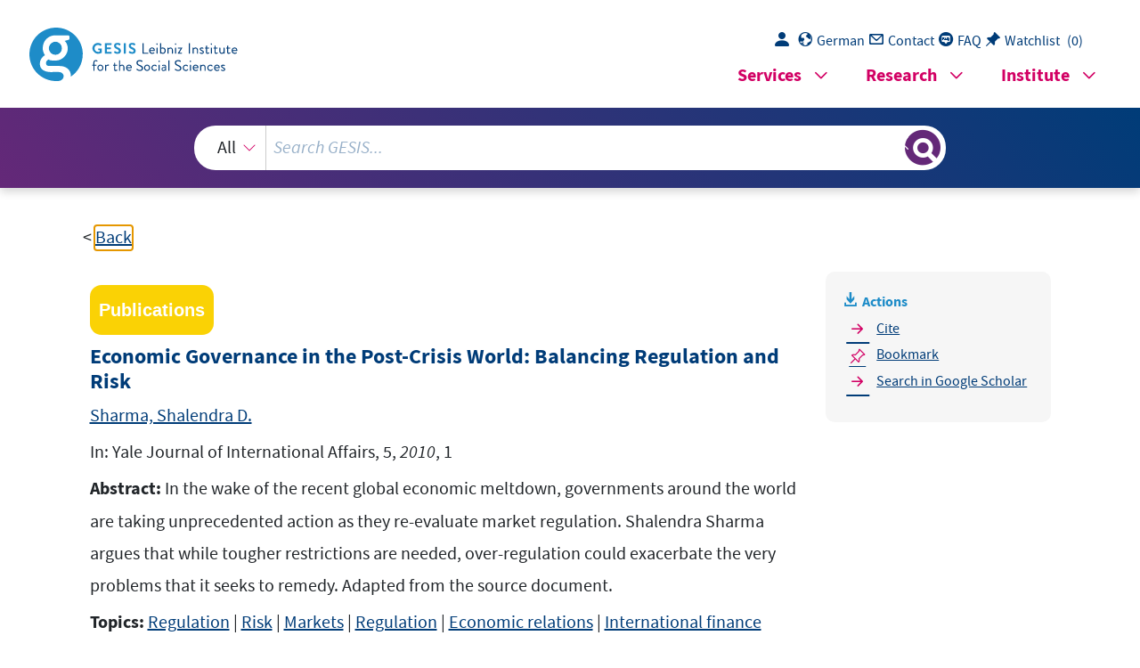

--- FILE ---
content_type: text/html; charset=UTF-8
request_url: https://search.gesis.org/services/get_stella_recommendation.php?doc_id=csa-pais-2010-506453
body_size: 143480
content:
{"hits":{"total":{"value":10,"relation":"eq"},"hits":[{"_index":"gesis-18-01-2026-02-01-14","_id":"gesis-ssoar-104019","_version":2,"_seq_no":364524,"_primary_term":1,"found":true,"_source":{"title":"Die n\u00e4chste Krise kommt bestimmt: Von Pr\u00e4vention zu Pr\u00e4emption in der Finanzmarktregulierung","id":"gesis-ssoar-104019","date":"2017","date_recency":"2017","abstract":"Als Reaktion auf die Finanzkrise wurden zahlreiche Ma\u00dfnahmen ergriffen, die Krisen gleichen Ausma\u00dfes verhindern sollten. Eine der markantesten Erweiterungen ist dabei die so genannten 'Makroprudentiellen Regulierung' als dritter Pfeiler der Finanzmarktsteuerung neben der klassischen Geldpolitik und der mikroprudentiellen Regulierung. Im Vergleich zu dem vor der Krise angewandten mikroprudentiellen Ansatz, der sich auf die Supervision und Regulierung einzelner Finanzinstitute und -akteure konzentrierte, setzt sich der makroprudentielle Ansatz zur Aufgabe, das Finanzsystem als Ganzes im Blick zu haben und so Finanzmarktstabili\u00e4t - das erkl\u00e4rte, aber im finanz\u00f6konomischen Diskurs uneinheitlich definierte Ziel von Regulierung - zu gew\u00e4hrleisten. Auf diese Weise soll etwa der Bildung von Blasen entgegengewirkt werden, die weniger durch individuelle, sondern vielmehr durch kollektive Aktivit\u00e4ten ausgel\u00f6st werden. W\u00e4hrend der mikroprudentielle Ansatz eher disziplinarisch agiert, wenn Finanzmarktpraktiken nicht den Regularien entsprechen, setzt makroprudentielle Regulierung weniger auf Verbote, sondern auf m\u00f6glichst wenig Intervention in die finanzwirtschaftlichen Kreisl\u00e4ufe. Statt auf einzelne Praktiken der Finanzwirtschaft zu reagieren, werden Vorgaben gemacht, etwa zu vorzuhaltenden Eigenkapitalanteilen. Statt der bisherigen Vorsichtsma\u00dfnahmen ('precaution') setzt makroprudentielle Regulierung auf Vorbeugung, um unvorhergesehenen Ereignissen dadurch begegnen zu k\u00f6nnen, dass man ihnen zuvorkommt ('preemption'). Dies impliziert ein st\u00e4ndiges Mitdenken und Einbeziehen zuk\u00fcnftiger Ereignisse - wie erneute Krisen - in Handlungen der Gegenwart. Ma\u00dfgeblich ist dabei die Grundannahme, dass weitere Finanzkrisen nicht vermeidbar sind, sondern allenfalls in ihren Auswirkungen begrenzbar. Dabei wird auf das Konzept der 'Resilienz' zur\u00fcckgegriffen, gem\u00e4\u00df welchem Unsicherheit bestimmter (kollektiver) Subjekte nicht nur davon bestimmt ist, wie gro\u00df die Bedrohung ist, der sie ausgesetzt sind, sondern ebenso von der Konstitution des Subjekts selbst. Zudem werden die Subjekte selbst als potentielle Urheber von Unsicherheit wahrgenommen. Im Idealfall sollte also ein resilientes Finanzsystem zuk\u00fcnftige Krisen verkraften k\u00f6nnen, ohne auf staatliche Hilfe angewiesen zu sein. Angesichts anhaltender Diskussionen um Werkzeuge und Ziele ist fraglich, ob dieses Szenario realistisch ist.","portal_url":"https:\/\/www.ssoar.info\/ssoar\/handle\/document\/104019","type":"publication","topic":["Finanzmarkt","Finanzkrise","Pr\u00e4vention","Resilienz"],"person":["Westermeier, Carola"],"person_sort":"Westermeier","links":[{"label":"DOI","link":"https:\/\/doi.org\/10.21241\/ssoar.104019"}],"document_type":"Konferenzbeitrag","coreAuthor":["Westermeier, Carola"],"coreEditor":["Lessenich, Stephan"],"coreSjahr":"2017","coreSatit":"Geschlossene Gesellschaften: Verhandlungen des 38. Kongresses der Deutschen Gesellschaft f\u00fcr Soziologie in Bamberg 2016","coreLanguage":"de","doi":"https:\/\/doi.org\/10.21241\/ssoar.104019","coreIssn":"2367-4504","data_source":"GESIS-SSOAR","index_source":"GESIS-SSOAR","database":"SSOAR - Social Science Open Access Repository","link_count":0,"gesis_own":1,"fulltext":1,"metadata_quality":10,"related_references":[{"view":"<a href=\"https:\/\/doi.org\/10.1007\/s12286-014-0181-1\" target=\"_blank\">Bieling, H. J. B., D. (2015). Europ\u00e4ische Finanzmarktpolitik in der Krise. Frankfurt a.M.\/New York: Campus Verlag. Ar- beitsbeziehungen und Wohlfahrtsstaaten im Vergleich.<\/a> ","pdf_url":""},{"view":"<a href=\"https:\/\/doi.org\/10.1093\/cesifo\/49.2.181\" target=\"_blank\">Borio, C. (2003). Towards a macroprudential framework for financial supervision and regulation? Bank for International Settlements. Switzerland: BIS Working Paper No. Basel (BIS Working Papers,(128).<\/a> <span class=\"references_pdf_link icon-gs-cv pe-1\"><\/span><a target=\"_blank\" href=\"https:\/\/www.bis.org\/publ\/work128.pdf\">PDF<\/a>","pdf_url":"https:\/\/www.bis.org\/publ\/work128.pdf"},{"view":"<a href=\"https:\/\/doi.org\/10.1177\/0967010611400776\" target=\"_blank\">Boy, N., Burgess, J. P., Leander, A. (2011). The global governance of security and finance: Introduction to the special issue. Security Dialogue,(2), pp. 115-122.<\/a> ","pdf_url":""},{"view":"Dams, J. (2010). Alle Finanzm\u00e4rkte m\u00fcssen reguliert werden\". Interview mit Angela Merkel.","pdf_url":""},{"view":"<a href=\"https:\/\/doi.org\/10.22617\/wps178676-2\" target=\"_blank\">FSB, I. M. F., B. I. S. (2011). Macroprudential Policy Tools and Frameworks.<\/a> <span class=\"references_pdf_link icon-gs-cv pe-1\"><\/span><a target=\"_blank\" href=\"https:\/\/www.econstor.eu\/bitstream\/10419\/169341\/1\/ewp-510.pdf\">PDF<\/a>","pdf_url":"https:\/\/www.econstor.eu\/bitstream\/10419\/169341\/1\/ewp-510.pdf"},{"view":"FSB, I. M. F., B. I. S. (2009). Report to G20 Finance Ministers and Governors. Guidance to Assess the Systemic Importance of Financial Institutions, Markets and Instruments: Initial Considerations.","pdf_url":""},{"view":"Haar, K., Rowell, A., Vassalos, Y. (2009). Would you bank on them? Why we shouldn't trust the EU's financial \"wise men\".","pdf_url":""},{"view":"<a href=\"https:\/\/doi.org\/10.5860\/choice.188739\" target=\"_blank\">Helleiner, E. (2014). The status quo crisis. Global financial governance after the 2007-08 financial meltdown. Oxford: Oxford University Press.<\/a> ","pdf_url":""},{"view":"<a href=\"https:\/\/doi.org\/10.1007\/978-3-658-01294-6_3\" target=\"_blank\">Kessler, O. (2013). Die Krise als System? Die diskursive Konstruktion von \"Risiko. und \"Unsicherheit\". In J.<\/a> ","pdf_url":""},{"view":"<a href=\"\/publication\/gesis-solis-00605540\" target=\"_blank\">Langenohl, A. (2013). Finanzialisierung politischer Sicherheit: Das Beispiel der \u00bbEuro-Rettung\u00ab. Frankfurt am Main: Campus. Verunsicherte Gesellschaft -\u00dcberforderter Staat. Zum Wandel der Sicherheitskultur. Herausgegeben von: Christopher Daase, Stefan Engert und Julian Jungk, pp. 279-297.<\/a> ","pdf_url":""},{"view":"Merkel, A. (2009). Rede von Bundeskanzlerin Angela Merkel anl\u00e4sslich des F\u00fchrungstreffens Wirtschaft. Berlin:.","pdf_url":""},{"view":"Rowell, A., Haar, K., Vassalos, Y. (2010). Banking on the Bankers -Regulation and the Financial Crisis.","pdf_url":""},{"view":"<a href=\"https:\/\/doi.org\/10.5771\/9783845291277-127\" target=\"_blank\">Westermeier, C. (2017). A Dilemma of Trust in Economic Expertise -The Regulation of Financial Markets following the Financial Crisis. Transnational Expertise.<\/a> ","pdf_url":""},{"view":"<a href=\"https:\/\/doi.org\/10.1080\/19460171.2014.944373\" target=\"_blank\">Amoore, L., L. (2013). Zu Risikogesellschaften und der Automatisierung von \u00bbjudgments\u00ab vgl. auch Amoore, Louise: The Politics of Possibility. Risk and Security Beyond Probability. Durham, NC \/ London: Duke Uni- versity Press. Risikogesellschaft. Auf dem Weg in eine andere Moderne, 45(5).<\/a> ","pdf_url":""}]},"system_type":"EXP","doc_rank":1,"rid":14386236},{"_index":"gesis-18-01-2026-02-01-14","_id":"gesis-ssoar-39214","_version":3,"_seq_no":368020,"_primary_term":1,"found":true,"_source":{"title":"Wege aus der europ\u00e4ischen Schuldenkrise","id":"gesis-ssoar-39214","date":"2012","date_recency":"2012","abstract":"Wie konnten die Ungleichgewichte entstehen, die zur europ\u00e4ischen Schuldenkrise gef\u00fchrt haben? Wie lassen sie sich \u00fcberwinden und f\u00fcr die Zukunft vermeiden? Welche Lehren lassen sich aus den Erfahrungen anderer W\u00e4hrungsr\u00e4ume ziehen? Diese Fragen stehen im Mittelpunkt dieses Papiers. Die Analyse m\u00fcndet in \u00dcberlegungen, inwieweit der gegenw\u00e4rtigen Problemlage Konstruktionsfehler der W\u00e4hrungsunion zu Grunde liegen und wie diese korrigiert werden k\u00f6nnten. Neuen Formen der Governance, dem Nutzungspotential des EU-Haushalts und m\u00f6glichen neuen Transfersystemen kommt eine besondere Aufmerksamkeit zu.","portal_url":"http:\/\/www.ssoar.info\/ssoar\/handle\/document\/39214","type":"publication","topic":["EU","Eurozone","Finanzkrise","Staatsverschuldung","W\u00e4hrungsunion","Geldpolitik","Governance","Krisenmanagement","Stabilit\u00e4tspolitik"],"person":["Heinemann, Friedrich","Jopp, Mathias"],"person_sort":"HeinemannJopp","links":[{"label":"URN","link":"http:\/\/nbn-resolving.de\/urn:nbn:de:0168-ssoar-392149"}],"document_type":"Arbeitspapier","institutions":["Institut f\u00fcr Europ\u00e4ische Politik (IEP)"],"coreAuthor":["Heinemann, Friedrich","Jopp, Mathias"],"coreSjahr":"2012","publishLocation_str_mv":"Berlin","coreLanguage":"de","urn":"urn:nbn:de:0168-ssoar-392149","data_source":"GESIS-SSOAR","index_source":"GESIS-SSOAR","database":"SSOAR - Social Science Open Access Repository","link_count":0,"gesis_own":1,"fulltext":1,"metadata_quality":10,"full_text":"   WEGE AUS DER EUROP\u00c4ISCHEN  S CHULDENKRISE Friedrich Heinemann \/ Mathias Jopp Februar 2012  Konvergenzstrategien und Schuldenkri se         Inhaltsverzeichnis   1   Einleitung  .........................................................................................................................  3   2   Zur Entstehung der makro\u00f6konomischen Ungleichgewichte ........ ................................ 3   3   Das Potenzial der Governance in der Eurozone ................................  ............................. 5   3.1  Euro - Plus - Pakt .....................................................................................................................    5 3.2  Reformiert er Stabilit\u00e4ts -   und Wachstumspakt  . ................................................................ 6  3.3  Die Frage des glaubw\u00fcrdigen Krisenmanagements .......................... ................................ 6  4   Nutzungspotenzial des EU -Budgets  ................................................................................  7   5   Die Debatte um die Transferunion  ..................................................................................  8   5.1  Rechtliche Legitimation .......................................................................................................   8  5.2  Finanzwissenschaftliche Bewertung ...................................................................................   9  5.3  Sicherung gegen multiple Gleichgewichte   ....................................................................... 10  5.4  Moral Hazard   ..................................................................................................................... 10  6   Stabilisierung durch Fiscal Federalism  ........................................................................  11   7   Zwischenfazit  ..................................................................................................................  13   8   Die weiteren S  chritte  ..................................... ................................................................ 14   8.1  Strengere fiskalische Governance  ..................................................................................... 14  8.2  Versch\u00e4rfte Eigenkapitalvorschriften  ..............................................................................  16  8.3  Ausbau EFSF\/ESM, Eurobonds  ....................................................... ................................ 17  8.4  Neuer EU - Finanzrahmen 2014- 2020, \"europ\u00e4ischer Marshallplan\" ............................   18  9 Schlussbemerkung ................................................................................................................  19   Literaturverzeichnis ................................................................................................  ................. 20         2      Konvergenzstrategien und Schuldenkri se     1   Einleitung   Wie konnten die Ungleichgewichte entstehen, die zur europ\u00e4ischen Schuldenkrise gef\u00fchrt  haben? Wie lassen sie sich \u00fcberwinden und f\u00fcr die Zukunft vermeiden? Welche Lehren lassen  sich aus den Erfahrungen anderer W\u00e4hrungsr\u00e4ume ziehen? Diese Fragen st eh en im  Mittelpunkt  sdiese   P apier s . 1  Die Analyse m\u00fcndet in \u00dcberlegungen, inwieweit der  gegenw\u00e4rtigen Proble mlage Konstruktionsfehler der W\u00e4hrungsunion zu Grunde liegen und  wie diese korrigiert werden k\u00f6nnten. N euen Formen der Governance, de m   Nutzungspotential  des EU -  Haushalts und m\u00f6glichen neuen Transfersysteme n  kommt  eine besondere  Aufmerksamkeit zu.       2   Zur Ent  stehung der makro\u00f6konomischen Ungleichgewichte Um die \u00dcberlegungen auf einer fundierten Ursachenanalyse aufzubauen, ist zun\u00e4chst die  Vorgeschichte der europ\u00e4ischen Schuldenkrise aufzuarbeiten. Ausgangspunkt dieser Analyse ist die Einsicht, dass die bedrohl ich hohen Schuldenst\u00e4nde Ausdruck von langj\u00e4hrigen  \u00f6konomischen Ungleichgewichten sind, die sich vor allem in stark defizit\u00e4ren  Leistungsbilanzsalden gezeigt haben.  W\u00e4hrend sich die Leistungsbilanz der Eurozone mit  dem Rest der Welt seit Beginn der W\u00e4hrung sunion weitgehend ausgeglichen entwickelt hat,  sind die internen Salden seit Euro- Einf\u00fchrung stark angestiegen.  A m Vorabend der  Finanzkrise  wurden in der Euro - Peripherie schon Defizite von zehn Prozent des nationalen  BIP festgestellt   .  Bei der Bewertung so lcher hoher Defizite ist die Unterscheidung zwischen \"guten\" und  \"schlechten\" Defiziten nicht einfach. Im g\u00fcnstigen Fall spiegelt das Leistungsbilanzdefizit die  hohe Wachstumsperspektive eines Landes im Aufholprozess (Catching up) wider. Weil dieses  Wachst um nicht alleine aus interner Ersparnis finanziert werden kann, importiert das Land zur  Finanzierung seiner Investitionen \u00fcber eine negative Leistungsbilanz Kapital. Mit diesem                                                       1  Das Papier hat von der Diskussion mit den folgenden Experten profitiert, bei denen wir uns herzlich f\u00fcr viele  inhaltliche Anregungen bedanken: Ansgar Belke, Rolf Caesar, Christian Dreger, Daniel Gros, Ulrich Haede,  Wim K\u00f6sters und Michael Kreile. Alle Fehler und Unzul\u00e4nglichkeiten liegen alleine in der Verantwortung der  beiden Autoren.     3      Konvergenzstrategien und Schuldenkri se     \"guten\" Defizit ist die betreffende \u00d6konomie in der Lage, die (private oder \u00f6ff entliche)  Auslandsschuld aus den wachsenden Exporterl\u00f6sen zu finanzieren. Im \"schlechten\" Fall ist  die defizit\u00e4re Leistungsbilanz hingegen Ausdruck einer geringen Wettbewerbsf\u00e4higkeit und damit ein Problemindikator. Zu hohe Defizite gef\u00e4hrden die Solvenz dieser \u00d6konomie, weil der wachsenden Auslandsverschuldung keine wachsende Exportf\u00e4higkeit entspricht. In einer  (2011)\u00f6konometrischen Analyse betrachten Belke und Dreger  , welche der beiden  Sichtweisen im Fall der Eurozone \u00fcberzeugender ist. F\u00fcr ein Panel vo n elf Euro - Staaten  untersuchen die Autoren f\u00fcr den Zeitraum 1982 bis 2010, ob die \"gute\" oder \"schlechte\"  Erkl\u00e4rung einen h\u00f6heren empirischen Gehalt hat. Im Ergebnis zeigt sich, dass insbesondere  nach 1999 und im Fall der Defizitl\u00e4nder die Catching - up - Theo rie nicht gut belegt werden  kann, dass also Defizite vorliegen, die eher auf eine Zunahme der Auslandsverschuldung  hindeutet.   E ine h\u00f6here Produktivit\u00e4t und die damit einher gehende Absenkung von Lohnst\u00fcckkosten  hohe Leistungsbilanzdefizite der  Krisenstaaten verhindern k\u00f6nnenh\u00e4tte kaum  ( vgl. auch im  Folgenden  Gros, 2011) . Die n\u00e4here Betrachtung der Daten zeigt, dass weniger eine schwache  Exportperformance als vielmehr der kreditfinanzierte Importboom diese Volkswirtschaften  tief ins Defizit gebracht hat. W irklich Problem verursachend war somit der Boom der  Binnennachfrage, der durch hohe Kapitalimporte   in der Folge    der Zinskonvergenz und nach  Einf\u00fchrung des Euro im Zuge   des globalen Kreditbooms angeheizt wurde. In Spanien und  Irland war die Immobilienpreis - Bubble und die Aufbl\u00e4hung der Bauwirtschaft ein wichtiger  Teil dieser Fehlentwicklung. Der hohe Lohnanstieg und die steigenden Lohnst\u00fcckkosten waren dabei eher eine Folge der Bubble- \u00d6konomie als ihre Ursache. Unzutreffend ist die  -Boulevard Sicht von den \"f aulen S\u00fcdeurop\u00e4ern\". Betrachtet man objektive Indikatoren wie  etwa Arbeitszeiten oder das effektive Renteneintrittsalter, dann erweisen sich die Daten f\u00fcr die Krisenl\u00e4nder keineswegs als besonders   gro\u00dfz\u00fcgig.   Tempor\u00e4re Ungleichgewichte sind in der j\u00fcngeren   Vergangenheit der OECD - Staaten nichts  Ungew\u00f6hnliches. Auch die Situation Deutschlands am Ende des Wiedervereinigungs - Booms  ern allerdings kein kritischer Verschuldungs\u00fcberhang. Somit konnten zeitaufw\u00e4ndige Anpassungsprozesse, die \u00fcber eine bestand in Deutschland in den fr\u00fchen 1990jahrelange Stagnation der Binnennachfrage verliefen, abgewartet werden, die erst nach einem l\u00e4sst sich \u00e4hnlich interpretieren. Im Gegensatz zu den heutigen europ\u00e4ischen Krisenstaaten  Jahrzehnt eine eindrucksvolle Besserung erbrach t haben. Strukturreformen verlaufen ebenfalls  oftmals langwierig, weil Pfadabh\u00e4ngigkeiten und starkes Beharrungsverm\u00f6gen von  Institutionen nur langsam \u00fcberwindbar sind.     4      Konvergenzstrategien und Schuldenkri se     Typischerweise gehen allerdings von Zahlungsbilanz -   und Schuldenkrisen wichtige  Reformi mpulse aus: Dies war beispielsweise f\u00fcr Italien in den Zahlungsbilanzkrisen von 1974  und 1977 sowie in der Lira - Krise von 1992 zu beobachten und nun eben auch wieder im  Drucks am Anleihemarkt schnelle, wenn auch nicht Sommer 2011, als das Land aufgrund des  ausreichende  Konsolidierungsschritte eingeleitet hat. Sogar in einem institutionellen Umfeld  mit vielen Vetospielern kann eine Krise somit Anpassungen in Gang setzen.   Staaten wie Griechenland, Irland und Portugal werden ihre Leistungsbilanzdefizite nun \u00fcber  eine starke Kontraktion der Binnennachfrage verringern m\u00fcssen. Allerdings werden alle Aussichten auf eine damit einher gehende \u00f6konomische Gesundung durch die hohe  Verschuldung gef\u00e4hrdet.       3   Das Potenzia l der Governance in der Eurozone   3.1   Euro Plus- -Pakt   Die  vorausgegangene  makro\u00f6konomische Analyse ha t   unmittelbare Relevanz f\u00fcr die  Bewertung einiger neuer Governance- Ans\u00e4tze in der Eurozone. So ergibt sich daraus eine  -wenig zuversichtliche Bewertung des Euro P lus - Pakts: Dieser Pakt, der etwa durch Vorgaben  f\u00fcr wettbewerbsf\u00e4hige Lohnst\u00fcckkosten Ungleichgewichte verhindern will, fu\u00dft auf falschen  Annahmen  und kann kreditfinanzierte Konsumbooms mit ihren Ungleichgewichten nicht  verhindern (Gros, 2011) .    Das Risiko   besteht   sogar , dass Reform - Vorreiter gebremst werden, weil sie ihre Ma\u00dfnahmen  inwieweit der Euromit anderen abstimmen m\u00fcssen. Relativiert werden diese Sorgen allerdings durch Zweifel, -Plus - Pakt \u00fcberhaupt echte neue Restriktionen mit sich bringt. Er stellt  \u00fcberfl\u00fcssige Parallelstruktur zu bereits bestehenden Berichtspflichten zum Teil eine  dar ,  was  in der intergouvernementalen Zusammenarbeit kaum substanzielle Impulse f\u00fcr die nationale  Politik aus\u00fcben d\u00fcrfte.     5      Konvergenzstrategien und Schuldenkri se     3.2   Reformierter Stabilit\u00e4ts -  und Wachstumspakt   De utlich positiver sind  die j\u00fcngsten Reformen am Stabilit\u00e4ts -  und Wachstumspakt (SWP) zu  nbewerte. 2  Der Pakt   verf\u00fcgt  nun \u00fcber eine deutlich gest\u00e4rkte pr\u00e4ventive Komponente , die  Haushaltsdefizite und Schuldenst\u00e4nde mit einbezieht . Begr\u00fc\u00dfenswert sind  bei Defiz its\u00fcndern  schnellere und halbautomatische Sanktionen, die durch eine  \"umgekehrte Mehrheit\" schwerer  aufzuhalten sind. Au\u00dferdem  ist   nun bei einer Verschuldung von \u00fcber 60% des  Bruttoinlandsprodukts ein Abbau des Schulden\u00fcberhangs von j\u00e4hrlich 1\/20 vorgesehe n.  Die  Schw\u00e4che allerdings   besteht fort , dass der Europ\u00e4ische Rat auch in der Vergangenheit keine  \u00fcberm\u00e4\u00dfigen harten Entscheidungen getroffen hat und weiterhin bei der Feststellung eines  Defizits oder unzureichenden Schuldenabbaus eine Schl\u00fcsselrolle im SW P -Verfahren  (vgl. dazu auch unten einnimmt 8.1) .      3.3   Die Frage des glaubw\u00fcrdigen   Krisenmanagement s   Negativ \u00fcberlagert w u rden die Versuche zur Verbesserung der seit 2010 gemachten  Governance  in der Eurozone   durch  den unklaren Kurs der Eurogruppe im Verlauf de r  Schuldenkrise. Das Krisenmanagement war  durch immer neue diskretion\u00e4re Entscheidungen  wie etwa die, dgekennzeichnet gewesen, welche die Krise nicht ursachenad\u00e4quat bek\u00e4mpft haben. Zusagen ie   finanziellen Stabilisierungsmittel \"strikt\" auf drei Jahre zu b egrenzen,  wurden nicht eingehalten. Diese Politik ha t  die Finanzm\u00e4rkte zus\u00e4tzlich verunsichert und die  eine Hypothek f\u00fcr dieBildung sicherer Erwartungen verhindert. Der damit einhergehende Reputationsschaden ist Versuche, die Euro - Governance zu verbessern .    Im Zentrum des politischen Glaubw\u00fcrdigkeitsproblems steht  die Behandlung Griechenlands  \"mit dem falschen Medikament\". Das Land, obwohl ein eindeutiger Fall einer Insolvenz,  wurde  lange  so behandelt, als ob es lediglich um ein Liquidit\u00e4tsproblem   gehe .  Alle Anzeichen  deute te n jedoch auf die  Notwendigkeit einer Umschuldung mit Gl\u00e4ubigerbeteiligung hin. Erst  die  Wende hin zu einem glaubw\u00fcrdigen L\u00f6sungsansatz f\u00fcr das Griechenland - Problem  verschafft  der Politik und damit k\u00fcnftigen Governance - Innovationen wie der mehr Reputation.                                                          2  S. hierzu die Annahme der Rechtsakte f\u00fcr das sog. \"Sixpack\" durch die EU -Organe am 8. und 16. November  -ts und des Rates 11732011: Verordnungen des Europ\u00e4ischen Parlamen 1177\/2011, Amtsblatt der EU, L 306\/140 sowie Richtlinie des Rates 2011\/85\/EU, L 306\/41- 47 vom 23.11.2011.     6      Konvergenzstrategien und Schuldenkri se     4   Nutzungspotenzial des EU - Budgets   Dass eine L\u00f6sung f\u00fcr das \u00dcberschuldungsproblem Vorbedingung f\u00fcr weiter gehende  S trategien darstellt , zeigt sich   auch bei \u00dcberlegungen hinsichtlich eines   potenziellen  L\u00f6sungsbeitrag s   durch das EU -Budget : Der EU - Haushalt ist quantitativ nicht ann\u00e4hernd in  der Lage, f\u00fcr ein Land wie Griechenland das schuldenbedingte Problem massiver  Kapitalabfl\u00fcsse zu l\u00f6sen.   Ohnehin werden die M\u00f6glichkeiten der aus dem EU -Haushalt finanzierten Koh\u00e4sionspolitik  \u00fcbersch\u00e4tzt. Zum einen gehen von anderen Politiken m\u00f6glicherweise sogar wichtigere  Impulse f\u00fcr Konvergenz aus. Positiv sind hier Reformanst\u00f6\u00dfe durch europ\u00e4isches Recht zu  nennen, die Marktverkrustungen und Besitzstandsdenken aufbrechen. Negativ schlagen  Subventionspolitiken wie die Gemeinsame Agrarpolitik zu Buche, die insbesondere in Staaten  mit einem vergleichsweise hohen Agraranteil (Griechenland geh\u00f6rt dazu) den Strukturwandel Wirksamkeibremsen und das Potenzialwachstum verringern. Zum anderen ist die Evidenz zur t der bisherigen Koh\u00e4sionspolitik gemischt. Regelm\u00e4\u00dfig leiden angebliche  \"Beweise\" einer hohen Wirksamkeit an fehlender Unabh\u00e4ngigkeit der Gutachter oder wenig  \u00fcberzeugenden Standards der verwendeten Evaluationsmethoden. Fundierte \u00f6konometrische  Studien de uten darauf hin, dass die koh\u00e4sionspolitischen Transfers nur dann wirksam sind,  -wenn die Empf\u00e4ngerl\u00e4nder und  regionen \u00fcber leistungsf\u00e4hige administrative Strukturen  verf\u00fcgen (Heinemann et al., 2009) .     Die Bedeutung der institutionellen und administrativen Nebenbedingungen f\u00fcr erfolgreiche  Strategien zur Konvergenz und zur Steigerung der Wettbewerbsf\u00e4higkeit von Unternehmen wird auch mit Blick auf Italien deutlich . Vorbedingungen zur Bek\u00e4mpfung der italienischen  Wachstumsschw\u00e4che   sind u.a.:  eine Reform der   Zivilgerichtsbarkeit, mehr Wettbewerb im  Dienstleistungsbereich, ein ausreichend finanziertes Universit\u00e4ts -   und Forschungssystem, die  \u00dcberwindung der Arbeitsmarktsegmentierung zu Lasten der Jugendlichen, die Stimulierung der Frauenerwerbst\u00e4tigkeit und ein e st\u00e4rkere Dezentralisierung der Arbeitsbeziehungen.   F\u00fcr die Fortentwicklung der Koh\u00e4sionspolitik im n\u00e4chsten Finanzrahmen der Jahre 20142020 stellt sich die Frage, inwieweit die Zahlungen st\u00e4rker an finanzpolitische Bedingungen  f diese Weise lie\u00dfen sich neue Sanktionen f\u00fcr zu hohe Defizite installieren. Bei n\u00e4herer Betrachtung hat diese Art der Konditionalit\u00e4t allerdings gekn\u00fcpft werden k\u00f6nnen. Auwenig Aussicht auf Glaubw\u00fcrdigkeit: Erstens wurden bereits bestehende M\u00f6glichkeiten einer solchen Konditionali t\u00e4t im Koh\u00e4sionsfonds in der Vergangenheit nicht genutzt. Zweitens  k\u00e4me es zu einer politisch kaum akzeptablen Asymmetrie: Reichere Staaten mit geringen Koh\u00e4sionsmitteln h\u00e4tten weniger zu bef\u00fcrchten als \u00e4rmere Staaten. Und drittens w\u00fcrden    7      Konvergenzstrategien und Schuldenkri se     schuldenbedingte  Einschnitte in langfristige EU - Investitionsprogramme fr\u00fchere Investitionen  entwerten.   Ein zeitweiliges Aussetzen oder eine Verringerung des Kofinanzierungsanteils  mag   als \"Brandhilfe\" zum Abrufen von vorgesehenen Mitteln f\u00fcr regional -   und  strukturpolitisch  e Projekte , um deren Stillstand oder \"Aus\" im Sinne einer sinnvoll sein \u00dcberbr\u00fcckungsma\u00dfnahme  zu verhindern. Direkte Transfers vom EU - Budget in Analogie zu  den Transfers der amerikanischen Bundesregierung   (von Hagen, 1992)   sind  jedoch   \u00fcber  kurzfristige Eff ekte hinaus wenig geeignet, Wettbewerbsunterschiede l\u00e4ngerfristig  auszugleichen. Sie m\u00fcssten ohnehin  nach einem wohl \u00fcberlegten \"Targeting\" und unter  zentralisierter Kontrolle erfolgen.      5   Die Debatte um die Transferunion   Auch wenn die EU im Hinblick auf di e zuvor analysierte Koh\u00e4sionspolitik bereits eine Art  von \"Transferunion\" ist, hat die Errichtung der neuen Kreditfazilit\u00e4ten (Erstes  Griechenlandpaket, EFSF, EFSM) und die geplante prim\u00e4rrechtliche Verankerung des  dauerhaften Krisenmechanismus ESM  die Debatte um die Transferunion befeuert.      5.1   Rechtliche Legitimation   Spannungsverh\u00e4ltnis zu den eigentlichen Zielen der Maastrichter W\u00e4hrungsverfassung Europarechtlich k\u00f6nnen die bisherigen Ma\u00dfnahmen legitimiert werden, auch wenn das  (Stichworte: nationale Eigen verantwortung f\u00fcr \u00f6ffentliche Verschuldung, No- Bailout Klausel) offenkundig ist.  Die europarechtlichen Legitimationen verlaufen im Einzelnen folgenderma\u00dfen (H\u00e4de, 2010a;  H\u00e4de, 2010b; H\u00e4de, 2011a) : Der EFSM 3  gr\u00fcndet sich auf Art. 122 Abs. 2 AEUV, der   finanzielle Hilfen f\u00fcr unverschuldet in Not geratene Mitgliedstaaten erlaubt. Hier l\u00e4sst sich weiterhin argumentieren, dass die derzeitige Krise in ihrer akuten Zuspitzung zumindest nicht                                                       3  Der \"European Financial Stabilisation Mechanism\" (EFSM) ist ein Krisenfinanzierungsprogramm der EU Kommission, \u00fcber das bis z u 60 Mrd. Euro zur Verf\u00fcgung gestellt werden k\u00f6nnen, die \u00fcber das EU -Budget  verb\u00fcrgt sind. Der EFSM hat ein AAA - Rating und wickelte bislang vor allem einen Teil der Hilfsprogramme f\u00fcr  Irland und Portugal ab.     8      Konvergenzstrategien und Schuldenkri se     vollst\u00e4ndig in der Verantwortung der betreffenden Staaten liegt. D i e   EFSF  (European  -Financial Stability Facility) wurde au\u00dferhalb der EU durch die Euro Staaten gegr\u00fcndet und  verletzt   den Haftungsausschluss der EU und ihrer Mitgliedstaaten (  Art. 125 AEUV)  deshalb  nicht, weil die Mitgliedstaaten freiwillig einander beistehe n d\u00fcrfen, wenn die eigene  Wirtschaft und die Finanzstabilit\u00e4t vor erheblichen Gefahren gesch\u00fctzt werden muss .  Der  anvisierte  nach der Ratifizierung der einfachen neue Art. 136 Abs. 3 AEUV, der  rechtlich nichVertrags\u00e4nderung ab Januar 2013 g\u00fcltig ist, w\u00e4re  t zwingend notwendig .  Er  ist  aber  hilfreich, weil er das Recht der Mitgliedstaaten, au\u00dferhalb der EU einen dauerhaften  Krisenbew\u00e4ltigungsmechanismus zu errichten, klarstellt.  Die Versch\u00e4rfungen des Stabilit\u00e4ts und Wachstums pakts sind demgegen\u00fcber rechtlic h  nicht ganz unproblematisch, soweit es um  von Art. 126 AEUV abweichende Sanktionen und Verfahren  geht  (H\u00e4de, 2011b) .  Solche  Verfahren  bed\u00fcrfen eigentlich der Vertrags\u00e4nderung Art. 136 Abs. 1 AEUV als , da der   Rechtsgrundlage nicht aus reicht .    Aus Sicht de s deutschen Verfassungsrechts sind Notma\u00dfnahmen solange zu legitimieren,  solange damit keine Abkehr vom Konzept der W\u00e4hrungsgemeinschaft als  Stabilit\u00e4tsgemeinschaft verbunden ist.  Auch unter dem Gesichtspunkt des  Grundrechteschutzes hat das Bundesverfassungsgericht in seinem Urteil zum Griechenlandrettungsschirm keine strikten Grenzen gezogen, allerdings zus\u00e4tzliche  Anforderungen im Hinblick auf die Beteiligung des Bundestages  formuliert . 4    5.2   Finanzwissenschaftliche Bewertung   Die Bewertung der neuen Kreditmechanismen  aus \u00f6konomischer Sicht ist hingegen  komplizierter   aus als die  rechtliche r Sicht .   Diagnostizieren   l\u00e4sst sich zun\u00e4chst einmal das  mit einem verdeckte nWesen der neuen Kreditfazilit\u00e4ten  Transferelement, das \u00fcber nicht  risikoad\u00e4quate Zinsen verl\u00e4uft: Die Kreditgeber bzw. Garanten geben sich in den  Rettungsmechanismen mit Zinsaufschl\u00e4gen zufrieden, welche eine unzureichende Kompensation f\u00fcr das substantielle Ausfallrisiko darstellen. Insof ern  ist   die Transferunion  heute bereits Realit\u00e4t. Unterzieht man auf dieser Basis  Finanztransfers in der W\u00e4hrungsunion  einer umfassenden Analyse im Licht der \"Musgraveschen Triade\" (Allokative Effizienz, Distribution und Stabilisierung ), Musgrave, 1959 ,  so   l\u00e4sst sich \u00fcber keine dieser drei  Begr\u00fcndungsversuche eine \u00fcberzeugende Rechtfertigung   finden.  Polit\u00f6konomisch k\u00f6nnten                                                       4 S. Urteil des Bundesverfassungsgerichts vom 7. 9.2011: BVerfG, 2 BvR 987\/10.     9      Konvergenzstrategien und Schuldenkri se     Finanztransfers zwar  ein   Instrument des politischen Interessensausgleichs zwischen  Integrationsgewinnern und - verlierern darstellen. Aber auch dieses Begr\u00fcndungsmuster ist  wenig   \u00fcberzeugend, weil die heute beg\u00fcnstigten Staaten keineswegs als Verlierer der  Integration klassifiziert werden k\u00f6nnen.     5.3   Sicherung gegen multiple Gleichgewichte   allerdings Andere \u00d6konomen bewerten  die Kreditmechanis men in einem g\u00fcnstigeren Licht.  De Grauwe (2011)   verweist auf die besondere Fragilit\u00e4t innerhalb einer W\u00e4hrungsunion.   D eren   Mitglieder verschulden sich in einer W\u00e4hrung, die sie selber nicht mehr kontrollieren  k\u00f6nnen. Das macht die  Mitglieder per se verlet zlicher f\u00fcr Vertrauenskrisen. \"Multiple  Gleichgewichte\" sin d daher eine reale Gefahr. Im \"G uten\" kann ein Staat seine Anleihen  erfolgreich  begeben   und genie\u00dft das Vertrauen der M\u00e4rkte. Im \" S chlechten\" kommt es  hingegen zur \"self -fulfilling prophecy\": Das M isstrauen der M\u00e4rkte gegen\u00fcber einem Staat im  Hinblick auf dessen k\u00fcnftige Zahlungsf\u00e4higkeit kann sich selber erf\u00fcllen und eine akute  Liquidit\u00e4tskrise ausl\u00f6sen. Auch solvente Staaten, die also langfristig \u00fcber die \u00f6konomische  Substanz zur Bedienung ihrer S taatsschuld verf\u00fcgen, k\u00f6nnen in ein solch schlechtes  Gleichgewicht geraten. Hier liegt die \u00f6konomische Begr\u00fcndung f\u00fcr Kreditfazilit\u00e4ten zur Notfallkreditgew\u00e4hrung. Umfassende Fazilit\u00e4ten k\u00f6nnen helfen, die \"schlechten  Gleichgewichte\" zu verhindern.   Inwiewe it aus dem Argument der multiplen Gleichgewichte Notfallkredite stets legitimierbar  sind,  besteht strittig. So ist freilich  in Bezug auf Griechenland unter  etlichen \u00d6konomen  weitgehend Einigkeit dar\u00fcber, dass dieses Land mit seinem gegenw\u00e4rtigen Schuldenst and  Damit ist das Durchfinanzieren durch immer neue Kreditlinien zumindest ohne tats\u00e4chlich insolvent ist und nicht lediglich Opfer einer sich selber erf\u00fcllenden Prophezeiung.  Schuldenschnitt f\u00fcr Griechenland in keinem Fall eine l\u00e4ngerfristig \u00fcberzeugende  L\u00f6sung.     5.4   Moral Hazard   Das  \"Moral Hazard - Problem\" ,  wonach gro\u00dfz\u00fcgige Kredit e   Fehlanreize und fiskalischen  Schlendrian ausl\u00f6sen, ist eines der wichtigsten Argumente gegen gro\u00dfz\u00fcgige Fazilit\u00e4ten. Hier ist allerdings zu unterscheiden zwischen den Moral Hazard - Effekten f\u00fcr Kreditnehmer und    Kreditgeber  sowie  zwischen kurz -   und langfristige r Betrachtung . So ist kaum davon  auszugehen, dass der Gang unter den Rettungsschirm f\u00fcr Regierungen in irgendeiner Weise  eine kurzfristig attraktive Option ist. Mit einem solch en Schritt sind hohe politische Kosten    10      Konvergenzstrategien und Schuldenkri se     und ein umfassender Autonomieverlust verbunden. Insofern sollte hier kurzfristig kaum ein  gro\u00dfes Moral Hazard -Problem existieren. Allerdings ist sehr wohl von einem l\u00e4ngerfristigen  Moral Hazard - Problem f\u00fcr die Kreditg eber auszugehen. Diese werden tendenziell leichte  Kredite auch an h\u00f6her verschuldete Staaten vergeben, wenn umfangreiche Notfallkreditlinien  existieren. Insofern k\u00f6nnen gro\u00dfz\u00fcgige und unlimitierte Kreditfazilit\u00e4ten die  Wahrscheinlichkeit zuk\u00fcnftiger \u00dcbersc huldungsprobleme erh\u00f6hen, weil sie  Finanzierungsrestriktionen abmildern.   Insgesamt  w ird die Betonung der Moral Hazard - Problematik  beeinflusst, von der Frage  inwieweit den Anleihem\u00e4rkten ein Mindestma\u00df an Rationalit\u00e4t zugebilligt wird. \u00d6konomen,  welche den   M\u00e4rkten kaum Rationalit\u00e4t zubilligen und eine stochastische Abfolge von  \"Booms and Busts\" sehen, sprechen sich eher f\u00fcr weitgehende oder sogar unbegrenzte  Kreditlinien aus. 5  \u00d6konomen hingegen, die bei aller Marktvolatilit\u00e4t dennoch einen  Zusammenhang zwischen Fundamentaldaten und Anleihebewertung sehen, sind sehr viel vorsichtiger. Sie betonen das Potenzial der Marktdisziplin und verweisen darauf, dass  steigende Risikopr\u00e4mien   nun endlich zu durchgreifenden Konsolidierungsbem\u00fchungen  gef\u00fchrt haben. Damit habe der Druck der M\u00e4rkte etwas vollbracht, woran alle Versuche der  politischen \u00dcberwachung nationaler Budgetpolitik in der W\u00e4hrungsunion ein ganzes Jahrzehnt lang gescheitert s eien.     6   Stabilisierung durch Fiscal Federalism   D er Blick in eine au\u00dfereurop\u00e4ische W\u00e4hrungsunion, die der USA, bietet wenig Argumente  ist z.B. Funktionsf\u00e4higkeit einer W\u00e4hrungsunion ist. So daf\u00fcr, dass ein hohes Ma\u00df an fiskalischen Transfers wirklich entscheidend f\u00fcr die in den USA keinesfalls eine gerin gere  konjunkturelle Divergenz als im Euroraum gegeben  (Dreger, 2011) . Auch in den USA haben  regionale Schocks zu-   und die Bedeutung \u00fcberregionaler Konjunkturfaktoren abgenommen.  Insofern sind Wachstumsdivergenzen kein spezifisches Charakteristikum der EuroW\u00e4hrungsunion. Allerdings sind die Wachstumsp\u00e4ischen  - Rankings der US - Regionen weniger  persistent als die der Euro - Staaten: In den USA hat eine Region, die in einer Periode die rote                                                       5  S. hierzu exemplarisch das Interview mit Daniel Gros, Frankfurter Allgemeine Zeitung Nr. 184, 10. August  2011, S. 10.     11      Konvergenzstrategien und Schuldenkri se     Wachstums -  Laterne tr\u00e4gt, somit eher die Chance, schon bald wieder vorne in der  Wachstumsliga mitzuspielen.   Es gibt zudem  verschiedene  Ausgleichsmechanismen f\u00fcr Konjunktur - Asymmetrien in den  beiden W\u00e4hrungsr\u00e4umen. D ie USD - Zone  profitiert  stark von einer hohen Mobilit\u00e4t der  Arbeitnehmer: Zu -   und Fortz\u00fcge summieren sich f\u00fcr die ame rikanischen Bundesstaaten  j\u00e4hrlich auf durchschnittlich 20 Prozent der Bev\u00f6lkerung. In Europa werden im Vergleich  dazu viel geringere Mobilit\u00e4tsraten gemessen: Sogar auf Ebene der deutschen Bundesl\u00e4nder liegt die Mobilit\u00e4tsquote mit einer Gr\u00f6\u00dfenordnung von  5 Prozent schon weit unter der US amerikanischen Quote(Dreger, 2011) .  Hingegen verf\u00fcgt auch das US - System nicht \u00fcber einen konjunkturell nennenswert  stabilisierenden Finanzausgleich. Im amerikanischen F\u00f6deralsystem dominieren vertikale zweckgebundene Tra nsfers. Diese verst\u00e4rken jedoch eher die fiskalischen Diskrepanzen  zwischen den Bundesstaaten, weil Zuwendungen und Pro- Kopf - Einkommen positiv korreliert  sind. Auch landesweite Sozialprogramme wie Medicaid f\u00fchren nicht zur Angleichung der  verf\u00fcgbaren Einkommen auf Staatenebene, weil die Bundesstaaten substantielle Eigenanteile   zu leisten haben. Die Analyse best\u00e4tigt die Befunde fr\u00fcherer Untersuchungen  zur fiskalischen Stabilisierung in  den  USA  (von Hagen, 1992) : Diese findet am ehesten \u00fcber die Besteuerung durch die  Bundesebene statt ,  w\u00e4hrend Transfers im Vergleich dazu eine allenfalls sehr geringe Rolle  spielen. Nach der (bereits von Beginn der 1990er  Jahre  stammenden) Analyse von von Hagen  federt das f\u00f6derale Steuersystem gerade einmal acht Prozent einer r egionalen  Einkommensschwankung ab, wohingegen Transfers sogar nur eine marginale Abfederung  von zwei Prozent bewirken.   Wenn sogar die US - W\u00e4hrungsunion nur in geringem Ma\u00dfe durch Transfers gegen regionale  Divergenzen abgesichert wird, d\u00fcrfte dies umso weni ger f\u00fcr die Eurozone eine realistische  Kalkulationen Hier m\u00f6gen die Option darstellen.  von  Konrad und Zsch\u00e4pitz (2011)   sehr  illustrativ sein . Diese beziffern den Transferbedarf, der sich ergeben w\u00fcrde, wenn die EU Staaten die Unterschiede i  n en Einnahmen pro Kopf um 50 Prozent einebnen den \u00f6ffentlich w\u00fcrden, mit etwa 445 Mrd. Euro j\u00e4hrlich. Eine solche europ\u00e4ische  Transferunion w\u00e4re nach  Einsch\u00e4tzung der Autoren politisch kaum vorstellbar und \u00f6konomisch problematisch. In  Europa sind schon weit geringere Transfers, die \u00fcber die Nettosalden mit dem EU - Haushalt  verlaufen, stark umstritten. Von einer Transferunion in der oben genannten Gr\u00f6\u00dfenordnung w\u00fcrden zudem   negative Anreizeffekte aus gehen , wie das Beispiel des   deutschen  zeigtF\u00f6deralismus  .    12      Konvergenzstrategien und Schuldenkri se     Allerdings existie ren auch Optionen f\u00fcr Ausgleichssysteme, die sich auf einen inhaltlich klar  abgegrenzten Politikbereich beziehen w\u00fcrden.  Zu denken ist etwa an  ein en   gesamteurop\u00e4ischen  Ansatz der Bankenrettung. W\u00e4re die Bankenrettung europ\u00e4isiert, w\u00e4re  beispielsweise Irlan d \u00fcberhaupt nicht in eine Schuldenkrise geraten, weil der sprunghafte  Anstieg der irischen Staatsschuld in erster Linie durch die Rekapitalisierung der irischen  Banken verursacht wurde. Inwieweit allerdings selbst solche begrenzten Schritte in Richtung  ges amteurop\u00e4ischer Ausgleichssysteme politische Akzeptanz  finden, bleibt offen.       7   Zwischenfazit   Diese \u00dcberlegungen und Analysen lassen sich folgenderma\u00dfen zusammenfassen:   Ursachenanalyse : Die Euro - Schuldenkrise , die durch die internationale Finanzkrise  versch\u00e4rft wurde,   hat  bei  L\u00e4ndern  wie Griechenland, Portugal und Spanien ihre  \u00f6konomischen Ursachen in gesamtwirtschaftlichen Ungleichgewichten, die mit nicht  Bei nachhaltigen Leistungsbilanzdefiziten einhergingen.  Irland liegt der Fall anders, hier  kommt der Finanz -und Bankenkrise eine zentrale Kausalit\u00e4t zu.    Priorit\u00e4t einer durchgreifenden Entschuldung : Zumindest Griechenland muss als  \u00fcberschuldet betrachtet werden. Hier k\u00f6nnen politische Ma\u00dfnahmen und marktgetriebene Anpassungsinstrumente ihr Potenzial   dann entfalten, wenn es zuvor zu einer durchgreifenden  -Glaubw\u00fcrdigkeit der europ\u00e4ischen KrisenVerringerung der Schuldenlast kommt. Erst ein solcher Schritt kann auch dazu beitragen, die Strategie wiederherzustellen und die Erwartungen  der Marktteilnehmer  zu stabilisieren.    Risiken der Transferunion : Mit den neuen Kreditfazilit\u00e4ten gehen Transferelemente einher 6,  die umso h\u00f6her sind, je st\u00e4rker die Verzinsung (implizit) subventioniert wird. Diese Kreditlinien m\u00f6gen rechtlich abgesichert sein, sie bringen  aber politische und \u00f6konomische  Risiken mit sich. Politisch zeichnet  si ch   eine  Akzeptanz krise   der europ\u00e4ischen Integration in  Geber -   sowie Empf\u00e4ngerl\u00e4ndern ab. Und in \u00f6konomischer Hinsicht lehrt die Erfahrung mit                                                       6  Das Institut der deutschen Wirtschaft (IW) hat j\u00fcngst sogar die These von Deutschland als Krisengewinnler  formuliert. Demnach  m\u00fcsse der Bund f\u00fcr die emittierten Anleihen der letzten 3 Jahre voraussichtlich 45 Mrd.  Euro weni ger an Zinsen zahlen. Siehe: IW:   Vom Gl\u00fcck der billigen Schulden,  K\u00f6ln, 25.1.2012 und Spiegel Online vom 25.01.2012.     13      Konvergenzstrategien und Schuldenkri se     gro\u00dfz\u00fcgigen Transfersystemen, dass diese Di vergenzen zementieren k\u00f6nnen, weil notwendige  Priorit\u00e4t f\u00fcr administrative und institutionelle ReformenAnpassungen unterbleiben.   : Alle Transfervarianten (sowohl  die \u00fcber das EU - Budget verlaufenden als auch die \u00fcber die neuen Kreditfazilit\u00e4ten) sollten in   Zukunft viel st\u00e4rker die institutionellen und administrativen Schw\u00e4chen der Empf\u00e4ngerl\u00e4nder  und  - regionen adressieren. Transfers an Empf\u00e4nger mit schwachen Institutionen f\u00fchren leicht  zu Fehlallokationen und  Ressourcenvergeudung.    Zeitlicher Horizont   der  Anpassungen: Fundamentale Ungleichgewichte wie die heute  innerhalb der Eurozone existierenden sind \u00fcberwindbar. Insbesondere tragen eine D\u00e4mpfung der Binnennachfrage und funktionsf\u00e4hige M\u00e4rkte mit flexiblen Preise und Reall\u00f6hnen zur  oder mehr \"Heilung\" zu erwarten ist, sondern  umfassen k\u00f6nnen.Jahrzehnt die Anpassungszeitr\u00e4ume langwierig sind und ein kurzfristig kaum eine ei. Alle Erfahrung lehrt allerdings, dass notwendigen Anpassung b   Pr\u00e4vention : Die \u00dcberwachung von Indikatoren der Wettbewerbsf\u00e4higkeit (A nsatz des EuroPlus - Pakts) bietet keine Gew\u00e4hr gegen neue Ungleichgewichte in der Zukunft, weil  Leistungsbilanzdefizite stark durch spekulative Kapitalzufl\u00fcsse im Kontext von Boom - Phasen  getrieben werden. Vorrangig bleibt  es, das Finanz -   und Bankensystem r obuster gegen  pl\u00f6tzliche Korrekturen zu machen und auch in \u00f6konomisch guten Zeiten eine vorsichtige  Verschuldungspolitik durchzusetzen.      8     Die weiteren Schritte   8.1   Strengere fiskalische Governance   Es  Konsens gibt einen gro\u00dfen  in  der gegenw\u00e4rtigen Reformd iskussion, dass die fiskalische  Governance in Europa und in ihrer die weiter verbessert  Schulden begrenzenden  Verbindlichkeit  gest\u00e4rkt  werden muss. Dabei sind nationale Regeln und europ\u00e4ische  Vorgaben gleicherma\u00dfen von Bedeutung. So zeigt eine wachsende Litera tur (siehe  Heinemann    et al., 2011),  dass Staaten ihre Finanzierungsbedingungen durch glaubw\u00fcrdige  numerische Fiskalregeln verbessern k\u00f6nnen. Besonders wirksam sind demnach  verfassungsrechtlich abgesicherte Saldenregeln, welche  verfassungsfeste Obergrenzen f\u00fcr   die  Neuverschuldung  definieren . Sogar vor Ausbruch der Schuldenkrise sind signi fikante   zinssenkende Wirkungen solcher Regeln nachweisbar   (in    Europa in einer Gr\u00f6\u00dfenordnung von    14      Konvergenzstrategien und Schuldenkri se     20 Basispunkten) . Bei ansonsten \u00e4hnlichen Bedin gungen im Hinblick auf die  Verschuldungssituation wird ein Land mit glaubw\u00fcrdigen Fiskalregeln an den  Anleihem\u00e4rkten durch einen Abschlag auf die Risikopr\u00e4mie \"belohnt\". Weil diese Wirkungen warenempirisch sogar in einer \u00c4ra nachweisbar  die Zi, in welcher  nsdifferenzen zwischen den  Euro - k\u00f6nnten sie sich bei den heutigen Zinsspreizungen vermutlich Staaten minimal waren,  deutlich h\u00f6her einstellen.  Insofern ist es begr\u00fc\u00dfenswert, dass nun die neue EU - Richtlinie  zu  den Anforderungen an den haushaltspolitischen R ahmen   der Mitgliedstaaten (Richtlinie  2011\/85\/EU)   Anst\u00f6\u00dfe f\u00fcr neue nationale Regeln gibt   und der ausgehandelte  Fiskalpakt   (Vertrag 2012, Art. 3), der am 1. Januar 2013 in Kraft treten soll, zu wirksamen  Verpflichtungen auf nationale Schuldenbremsen f\u00fchrt .  Diese Schritte gehen in die richtige Richtung, denn d as Problem nationaler Regeln besteht  darin, dass  g esetzlich e   oder verfassungsrechtliche Schuldenbremsen alleine kaum wirksam  sein d\u00fcrften, wenn sie in einem Umfeld schwacher Fiskalinstitutionen und einer   fehlenden  Stabilit\u00e4tskultur etabliert werden.   Nur externe  (europ\u00e4ische)  verbindliche Schuldengrenzen  k\u00f6nnen einem Land neue Glaubw\u00fcrdigkeit verleihen, dem aufgrund fehlender Stabilit\u00e4ts Historie an den Kapitalm\u00e4rkten auch dann Misstrauen entgegen gebracht   wird, wenn sich das  Land neue Gesetzes -   oder  Verfassungsregeln gibt.   So zeigt j\u00fcngste Forschung (Heinemann et  al., 2011), dass   Fiskalregeln von den Ratingagenturen weniger stark in die Bonit\u00e4tsbewertung  einbezogen   werden e. Zwar findet durch die Agenturen  ine qualitative Einsch\u00e4tzung statt;  diese ist jedoch vor allem von der Interaktion der Fiskalregel mit der generellen fiskalischen  und politischen Situation eines Landes und der bestehenden fiskalischen Kultur (z.B . der  Stabilit\u00e4tspr\u00e4ferenzen)   abh\u00e4ngig. Vor allem der langfristigen Glaubw\u00fcrdigkeit einer  Fiskalregel wird in diesem Kontext eine gro\u00dfe Bedeutung zugewiesen.  Von daher st\u00fctzen  . Pr\u00e4zisierungen der europ\u00e4ischen fiskalischen Governance das Glaubw\u00fcrdigkeitsumfeld Im Hinblick auf die erfolgten   Reformen   des Stabilit\u00e4ts -   und Wachstumspakts   im Rahmen des  sog. Sixpack 7  ist der Sicht von  Schuknecht et al. (2011)   zuzustimmen , dass es hier nicht zum  eigentlich notwendigen \"Quantensprung\" gekommen ist, der umfassende  Lehren aus  den  Misserfolgen der bisherigen Euro -\u00c4ra zieht. Im Einzelnen ist hier mit R echt folgendes zu  kritisieren: Nach wie vor ist der Stabilit\u00e4ts -  und Wachstumspakt durch erheblichen  Interpretationsspielraum gekennzeichnet, unabh\u00e4ngige nationale und europ\u00e4ische  Fiskalaufsichtsbeh\u00f6rden wurden ni cht etabliert und nach wie vor ist die Unabh\u00e4ngigkeit und  Zuverl\u00e4ssigkeit der nationalen Statistikbeh\u00f6rden nicht angemessen abgesichert (Schuknecht et                                                       7 S. Anm. 2.     15      Konvergenzstrategien und Schuldenkri se     al., 2011) .  Diese Punkte w e sch\u00e4rferenrden auch durch eine \u00dcbernahme der    Mechanismen  und Vorschriften de s   reformierten   Stabilit\u00e4ts -   und Wachstumspakt  in den Vertrag zwischen  den Euro- Staaten  nicht gel\u00f6st, wenngleich die Glaubw\u00fcrdigkeit der nationalen Fiskalregeln,  wie oben erw\u00e4hnt, durch ein entsprechendes externes Umfeld erh\u00f6ht wird .  Selbst   strenge fiskalische Governance -Regeln  werden  nicht  ausreichen , um in Zukunft  Schuldenkrisen zuverl\u00e4ssig zu vermeiden. F sind zum Teil iskalische Entwicklungen  Symptome tiefer liegender \u00f6konomischer Ungleichgewichte. E in  in seiner \u00f6ffentlichen  Verschuldung j ahrelang  \" unverd\u00e4chtiges \"   boomartigen Land wie Irland konnte durch den  Wenn Anstieg der privaten Verschuldung pl\u00f6tzlich in eine Schuldenkrise geraten.  k\u00fcnftig  Schuldenkrisen vermieden werden sollen, bedarf es weiterer flankierender Ma\u00dfnahmen.     8.2   Versch\u00e4rfte  Eigenkapitalvorschriften   Im Zuge der Diskussionen um eine Umschuldung Griechenlands ist die angemessene  Ausstattung von Finanzinstituten mit Eigenkapital in das Blickfeld  gekommen. Es ist deutlich  geworden, dass sich in Zukunft weder \"Boom und Bust\" - Zyklen   ver hindern lassen noch  daher en. Von g von Staaten ausschlie\u00dfen k\u00f6nnfiskalische Regeln jegliches Risiko der \u00dcberschuldunmuss  ein umfassendes L\u00f6sungskonzept darauf abzielen, die Verwundbarkeit des  Finanzsystems   f\u00fcr die Umschuldung eines hoch verschuldeten Staats zu verringern. Sollten  sich in Zukunft neue \u00dcberschuldungs - Situationen von Staaten in der Eurozone nicht  vermeiden lassen, dann m\u00fcssen zumindest die Folgen einer solchen Situation f\u00fcr die Finanzmarktstabilit\u00e4t beherrschbar gemacht werden.   In diesem eine Zusammenhang ist die pauschale Erh\u00f6hung der Eigenkapitalquoten von Banken wichtige   Option, die allerdings recht ungenau ist. 8  Eine zielgenauere Ma\u00dfnahme  best\u00fcnde darin, die Eigenkapitalunterlegung von Forderungen gegen\u00fcber bestimmten  Staaten  der Euroz one zu versch\u00e4rfen. Die gegenw\u00e4rtige Bedrohung der Systemstabilit\u00e4t liegt an einer  -unzul\u00e4ssigen Risikokonzentration von Forderungen gegen hoch verschuldete Euro Staaten in  nge den Bilanzen von Banken und Versicherungen. Diese Risikoklumpung ist auf das jahrela Versagen von Ratingagenturen und die bisherige aufsichtsrechtliche Fiktion zur\u00fcckzuf\u00fchren,  wonach Forderungen gegen Staaten der Eurozone als risikofrei klassifiziert w urden.  Banken  und Versicherer sollten durch strenge europ\u00e4ische und nationale Auflage n  gezwungen                                                       8 Vgl. hierzu Euro -Summit State ment, Brussels, 26 October 2011.     16      Konvergenzstrategien und Schuldenkri se     werden, auch f\u00fcr Forderungen gegen\u00fcber  Euro - Staaten risikoad\u00e4quate Unterlegungen mit  Eigenkapital vorzunehmen. Dies w\u00e4re ein wichtiger pr\u00e4ventiver Beitrag.     8.3   Ausbau EFSF\/ESM , Eurobonds   Im Hinblick auf die modifizierte EFSF und den nunmehr f\u00fcr Mi tte 2012  vorgesehenen  permanenten ESM ergibt sich aus der Analyse eine prinzipielle Legitimation. Der  \u00f6konomische Sinn der Kreditfazilit\u00e4ten liegt in der Absicherung des Systems gegen die  Hierzu bedarf es eines ausreichendRisiken multipler Gleichgewichte.    starken Instruments,  das auch von den Kapitalm\u00e4rkten als solches wahrgenommen wird. Entsprechende neue   Kreditlinien k\u00f6nnen die Gefahr von destruktiven Vertrauenskrisen verringern. Um diese  die Fazilitvertrauensbildende Funktion erf\u00fcllen zu k\u00f6nnen, m\u00fcssen  \u00e4ten  ein Volumen  generieren k\u00f6nnen, das gef\u00e4hrdete Euro - Staaten zumindest tempor\u00e4r absichern kann.  Insofern  ist die Ausweitung der EFSF - Garantiesummen und die Hebelung des ESM gerechtfertigt  .   Die gro\u00dfe Herausforderung f\u00fcr die Fortentwicklung dieser Kredit -   und Garantiemechanismen   besteht  darin, zwischen F\u00e4llen von Illiquidit\u00e4t und Insolvenz zu unterscheiden  und erfolgreich  . Wird ein insolventes Land durch die gemeinschaftlivoneinander abzugrenzen chen  Kreditfazilit\u00e4ten gest\u00fctzt, ist die Schwelle zur \u00f6konomi sch und politisch problematischen  deshalb Transferunion \u00fcberschritten. Kredite an ein \u00fcberschuldetes Land haben  eindeutig ein  Transferelement, weil nicht mit angemessener Verzinsung und vollst\u00e4ndiger Tilgung dieser  Kredite gerechnet werden kann. Inwieweit  also EFSF\/ESM entweder \"nur\"  eine legitime   und  \u00f6konomisch sinnvolle   Absicherung gegen Liquidit\u00e4tsengp\u00e4sse   oder aber  die fundamentale  Pr\u00e4zedenzfall Griechenlands entscheiWeichenstellung in Richtung einer umfassenden Transferunion darstellen, d\u00fcrfte sich am  den. Dieses Land ist nach  der  Bewertung der meisten  \u00d6konomen  \u00fcberschuldet . Bleibt hier der Schuldenschnitt mit weitgehender Beteiligung  die Gemeinschaft der Eurostaaten mit ihren Steuerzahlern privater Gl\u00e4ubiger aus, dann wird in letzter Konsequenz  f\u00fcr die  Bedienung der griechischen Staatsschuld einstehen m\u00fcssen.  Umgekehrt w\u00e4re die Moral - Hazard - Problematik von EFSF und ESM kaum mehr relevant,  wenn es im Fall Griechenlands zum Schuldenschnitt kommt: Dieser Pr\u00e4zedenzfall w\u00fcrde potenzielle n  Kreditgeber n  in Zukunft ausreichende Anreize bieten, eine Kreditgew\u00e4hrung an  Euro - Staaten nur nach sorgf\u00e4ltiger Risikopr\u00fcfung vorzunehmen.   Eine  differenzierte Bewertung ergibt sich im \u00dcbrigen auch f\u00fcr die Idee gemeinschaftlich  garantierter \"Eurobonds\". Mit den zur Refinanzi erung der EFSF  (und k\u00fcnftig des ESM)  begebenen  Anleihen   sind   Eurobonds   bereits eine Realit\u00e4t mit , nur dass  dieser  Variante der  Anleihen   keine vollst\u00e4ndig gesamtschuldnerische Haftung aller Euro- Mitgliedstaaten besteht,    17      Konvergenzstrategien und Schuldenkri se     sondern die l\u00e4nderindividuelle Haftun g  klar  durch eine Obergrenze limitiert wird. W\u00fcrden  neue Eurobonds mit gesamtschuldnerischer Haftung aller Euro- Staaten geschaffen, dann  w\u00fcrde  das damit verbundene Transferelement entscheidend vom  Einsatz   dieser Anleihen  abh\u00e4ngen. W e rden diese Papiere zur  Finanzierung insolventer Staaten   eingesetzt,  w\u00e4re der  Weg  zu einer nicht kontrollierbaren Transferunion beschritten. Eurobonds machen \u00fcberhaupt  erst Sinn, wenn die Krise der Eurozone \u00fcberwunden ist und auch nur dann, wenn es um das  strategische Ziel der S chaffung eines der gr\u00f6\u00dften  Bondm\u00e4rkte der Welt geht. Gegenw\u00e4rtig  aber  ist a us  der  Sicht   eines Garanten wie Deutschland das Risiko eines gesamtschuldnerisch  begebenen Eurobonds im Vergleich zum EFSF viel schlechter kalkulierbar.       8.4   Neuer EU -Finanzrahmen 201 4 - 2020, \"europ\u00e4ischer Marshallplan\"   Gegenw\u00e4rtig wird der n\u00e4chste mehrj\u00e4hrige Finanzrahmen (MFR) der EU verhandelt. Hier stellt sich die Frage, inwieweit der MFR st\u00e4rker als Sanktionsinstrument gegen zu hohe Verschuldung, aber auch zur \u00dcberwindung \u00f6konomisc her Ungleichgewichte genutzt werden  kann. Wie oben argumentiert (Abschnitt 4) sind K\u00fcrzungen von Transfers aus dem EU aussichtsreich. Allerdings sollte in Zukunft der Gefahr besser begegnesinnvoll und wenig Haushalt als Sanktion f\u00fcr zu hohe Schulden nicht  t werden, dass der EU - Haushalt  Ungleichgewichte finanzier en hilf t und damit die Wahrscheinlichkeit zuk\u00fcnftiger  \u00f6konomischer und fiskalischer Krisen erh\u00f6ht.   ergibt sich eine klare Empfehlung im Hinblick auf die inhaltliche In diesem Zusammenhang Ausrichtung   der Koh\u00e4sionspolitik im kommenden Finanzrahmen: Viel st\u00e4rker als bisher  sollten  gerade f\u00fcr die Peripheriestaaten Programme zur Verbesserung nationaler   Institutionen  und administ rativer   Strukturen aufgelegt werden, wobei   es um die Verbesserung der  Universit\u00e4ten und Forschungseinrichtungen geht. Der Erfolg dieser inAufbauarbeit ist eine kritische Vorbedingung daf\u00fcr, dass k\u00fcnftige Transfers nicht in eine stitutionellen Verwaltung und Justiz oder auch die Schaffung international wettbewerbsf\u00e4higer Steuerverwaltung, Antikorruptionsprogramme, Programme zur Effizienzsteigerung in  Transferabh\u00e4ngigkeit (\"Mezzogiorno- Problem\") m\u00fcnden.    Gezielte Hilfen f\u00fcr die derzeit besonders von der Schuldenkrise betroffenen L\u00e4nder m\u00fcssen in   eine Gesamtkonzeption der Probleml\u00f6sung einbezogen werden, um Erfolg versprechend zu  sein.  Ein Land, das sich wie derzeit Griechenland in einer ungel\u00f6sten  \u00dcberschuldungssituation befindet, kann von zus\u00e4tzlichen Transfers aus dem EU -Haushalt  nicht nennenswert profitieren, weil die ungewisse Perspektive des Landes jegliche neue wirtschaftliche Dynamik unm\u00f6glich macht. Erst mit einer neuen \u00f6konomischen Perspektive    18      Konvergenzstrategien und Schuldenkri se     d\u00fcrften \"Marshallplan - Ans\u00e4tze\" eine Chance auf Wirksamkeit  haben. Insofern ergibt sich eine  eindeutige Empfehlung zur Sequenz der Ma\u00dfnahmen: Zuerst muss das  Danach Staatsverschuldung gel\u00f6st werden. \u00dcberschuldungsproblem Griechenlands durch eine Restrukturierung seiner wird es sinnvoll, Ma\u00dfnahmen pakete f\u00fcr einen  \u00f6konomischen Neustart zu konzipieren.     9   hlussbemerkungSc   Die Politik steht vor der schwierigen Aufgabe, die Lehren aus der gegenw\u00e4rtigen Krise der  Euro - Zone zu ziehen, die einerseits auf \u00fcberm\u00e4\u00dfige Verschuldungspolitik und die  internationaleAuswirkungen der   n Finanzkrise   zur\u00fcckzuf\u00fchren ist, und andererseits auf  Konstruktionsdefizite der W\u00e4hrungsunion, in der einer Vergemeinschaftung der Geldpolitik keine  ausreichend  ad\u00e4quate Steuerung der Fiskalpolitiken der 17 Eurostaaten gegen\u00fcbersteht.  Ein Ausbau der Eurozonen- Governance ist deshalb genauso erfo rderlich wie  die Einrichtung  solide r Pr\u00e4ventions -   und S tabilisierungsmechanismen   und  vor allem die R\u00fcckf\u00fchrung  \u00fcberm\u00e4\u00dfiger Staatsschulden. Zur Untermauerung der Glaubw\u00fcrdigkeit einer Politik jenseits  des Schuldenberges bedarf es nationaler wie europ\u00e4ischer    Fiskalregeln und entsprechender  gemeinsamer  Institutionen zu ihrer Implementierung .         19      Konvergenzstrategien und Schuldenkri se     Literaturverzeichnis   Belke, Ansgar und Christian Dreger (2011), Current Account Imbalances in the Euro Area:  1106, Berlin .Catching Up or Competitiveness, DIW Discussion Paper No.  De Grauwe, Paul (2011), Managing a Fragile Eurozone, CESifo Forum  12 (2), 40- 45.   Dreger, Christian (2011), Regionalentwicklung und Ausgleichsmechanismen in den USA und  im Euroraum, Thesenpapier zum AA\/IEP Workshop am 20.07.2011.  Gros, Daniel (2011), Competitiveness Pact Economic Policy, CEPS  : Flawed Economics,  Commentaries  , 18 March 2011. H\u00e4de, Ulrich (2010a), Der Europ\u00e4ische W\u00e4hrungsfonds  -   Europa zwischen Solidarit\u00e4t und  Europa Universit\u00e4t FrankfurtSolidit\u00e4t, in:    (Oder) (Hrsg. ),  Reden, Antrittsvorlesungen  und Abschiedsvorlesungen 2009\/2010. Europa Universit\u00e4t Frankfurt (Oder), Frankfurt  (Oder).   H\u00e4de, Ulrich (2010b), Die europ\u00e4ische W\u00e4hrungsunion in der internationalen Finanzkrise  An den Grenzen europ\u00e4ischer Solidarit\u00e4t?, Europarecht (EuR)   (6), 854- 866.   H\u00e4de, Ulrich (2011a), Rechtsfragen der EU - Rettungsschirme,  Zeitschrift f\u00fcr Gesetzgebung  (ZG), 1 - 30.   H\u00e4de, Ulrich (2011b), Zur Unzul\u00e4ssigkeit der Versch\u00e4rfung des Stabilit\u00e4tspakts,  Juristenzeitung (JZ) , 333 - 340.  Heinemann, Fr iedrich (2010), L\u00f6sungsoptionen f\u00fcr die Euro- Schuldenkrise, Synthesepapier  zum Workshop \"Eurozone und Finanzkrise\", Ausw\u00e4rtiges Amt und Institut f\u00fcr  Europ\u00e4ische Politik, Berlin 22.07.2010. Heinemann, Friedrich, Tobias Hagen, Philipp Mohl, Steffen Osterloh und Mark O. Sellenthin  (2009), Die Zukunft der EU -Strukturpolitik , Nomos: Baden - Baden.   -Heinemann, Friedrich, Marc Daniel Moessinger and Steffen Osterloh (2011), Nationale  Fiskalregeln  -   Ein Instrument Zur Vorbeugung Von Vertrauenskrisen?, Monatsbericht  des  Bundesministeriums der Finanzen (August), 58 - 66.  Konrad, Kai und Holger Zsch\u00e4pitz (2011), The Future of the Eurozone, CESifo Forum   12 (2),  46- 49.  Musgrave, Richard M. (1959), The Theory of Public Finance. McGraw - Hill, New York.   Richtlinie 2011\/85\/EU des R ates vom 8. November 2011 \u00fcber die Anforderungen an die  haushaltspolitischen Rahmen der Mitgliedstaaten, Abl. der EU, L306\/41- 47.  Schuknecht, Ludger, Philippe Moutot, Philipp Rother und J\u00fcrgen Stark (2011), The Stability   and Growth Pact, Crisis and Reform, European Central Bank Occasional Paper   No.  129.  Vertrag \u00fcber Stabilit\u00e4t, Koordinierung und Steuerung in der Wirtschafts -  und W\u00e4hrungsunion,   31.1.2012. von Hagen, J\u00fcrgen (1992), Fiscal Arrangements in a Monetary Union  -   Some Evidence from  Integrated EuropeFiscal Policy, Taxes, and Increasingly the US, in: D. Fair und C. de Boissieu (Hrsg.), . Kluwer, Deventer,  337- 360.     20     ","related_references":[{"view":"<a href=\"https:\/\/doi.org\/10.2139\/ssrn.1776984\" target=\"_blank\">Belke, A. D., Dreger, C. (2011). Christian 2011: Current Account Imbalances in the Euro Area: Catching Up or Competitiveness. Berlin: DIW Discussion Paper No. 1106.<\/a> <span class=\"references_pdf_link icon-gs-cv pe-1\"><\/span><a target=\"_blank\" href=\"https:\/\/www.econstor.eu\/bitstream\/10419\/52529\/1\/669461717.pdf\">PDF<\/a>","pdf_url":"https:\/\/www.econstor.eu\/bitstream\/10419\/52529\/1\/669461717.pdf"},{"view":"<a href=\"https:\/\/www.econbiz.de\/Record\/10009261253\" target=\"_blank\">Grauwe, ., P. (2011). Managing a Fragile Eurozone. CESifo Forum, 12(2), pp. 40-45.<\/a> ","pdf_url":""},{"view":"Dreger, C. (2011). Regionalentwicklung und Ausgleichsmechanismen in den USA und im Euroraum. Thesenpapier zum AA\/IEP Workshop am 20.07.2011.","pdf_url":""},{"view":"<a href=\"https:\/\/openalex.org\/W2273587157\" target=\"_blank\">Gros, D. (2011). Competitiveness Pact: Flawed Economics, Economic Policy, CEPS Commen- taries. CEPS Commentaries.<\/a> ","pdf_url":""},{"view":"H\u00e4de, U. (2010). Der Europ\u00e4ische W\u00e4hrungsfonds -Europa zwischen Solidarit\u00e4t und Solidit\u00e4t. Reden, Antrittsvorlesungen und Abschiedsvorlesungen 2009\/2010.","pdf_url":""},{"view":"<a href=\"https:\/\/www.nomos-elibrary.de\/10.5771\/0531-2485-2010-6\/europarecht-eur-jahrgang-45-2010-heft-6?page=1\" target=\"_blank\">H\u00e4de, U. (2010). Die europ\u00e4ische W\u00e4hrungsunion in der internationalen Finanzkrise - An den Grenzen europ\u00e4ischer Solidarit\u00e4t?. Europarecht (EuR, 6 pp. 854-866.<\/a> ","pdf_url":""},{"view":"<a href=\"https:\/\/openalex.org\/W1531490748\" target=\"_blank\">H\u00e4de, U. (2011). Rechtsfragen der EU-Rettungsschirme, Zeitschrift f\u00fcr Gesetzgebung (ZG. pp. 1-30.<\/a> ","pdf_url":""},{"view":"H\u00e4de, U. (2011). Zur Unzul\u00e4ssigkeit der Versch\u00e4rfung des Stabilit\u00e4tspakts.","pdf_url":""},{"view":"Heinemann, F. (2010). L\u00f6sungsoptionen f\u00fcr die Euro-Schuldenkrise, Synthesepapier zum Workshop \"Eurozone und Finanzkrise\". Berlin: Ausw\u00e4rtiges Amt und Institut f\u00fcr Europ\u00e4ische Politik.","pdf_url":""},{"view":"Heinemann, F., Moessinger, M. D., Osterloh, S. (2011). Nationale Fiskalregeln -Ein Instrument Zur Vorbeugung Von Vertrauenskrisen?.","pdf_url":""},{"view":"<a href=\"https:\/\/www.econbiz.de\/Record\/10009261252\" target=\"_blank\">Konrad, K., Zsch\u00e4pitz, H. (2011). The Future of the Eurozone. CESifo Forum, 12(2), pp. 46-49.<\/a> ","pdf_url":""},{"view":"Musgrave, R. M. (1959). The Theory of Public Finance. McGraw-Hill, New York. Richtlinie 2011\/85\/EU des Rates vom 8. November 2011 \u00fcber die Anforderungen an die haushaltspolitischen Rahmen der Mitgliedstaaten, Abl. der EU.","pdf_url":""},{"view":"<a href=\"https:\/\/doi.org\/10.1007\/s10272-005-0132-9\" target=\"_blank\">Schuknecht, L., Moutot, P., Rother, P., Stark, J. (2011). The Stability and Growth Pact three decades later. Vienna: Crisis and Reform. European Central Bank Occasional Paper,(129).<\/a> <span class=\"references_pdf_link icon-gs-cv pe-1\"><\/span><a target=\"_blank\" href=\"https:\/\/www.econstor.eu\/bitstream\/10419\/41854\/1\/479116024.pdf\">PDF<\/a>","pdf_url":"https:\/\/www.econstor.eu\/bitstream\/10419\/41854\/1\/479116024.pdf"},{"view":"<a href=\"https:\/\/doi.org\/10.1007\/978-94-011-2628-1_19\" target=\"_blank\">Hagen, J., W. (1992). Fiscal Arrangements in a Monetary Union -Some Evidence from the US. Dordrecht: Kluwer Academic Publishers. Fiscal Policy, Taxation, and the Financial System in an Increasingly Integrated Europe, pp. 337-360.<\/a> ","pdf_url":""}]},"system_type":"BASE","doc_rank":2,"rid":14386236},{"_index":"gesis-18-01-2026-02-01-14","_id":"gesis-ssoar-25041","_version":3,"_seq_no":366337,"_primary_term":1,"found":true,"_source":{"title":"Globale Ordnungspolitik am Scheideweg: eine Analyse der aktuellen Finanzmarktkrise","id":"gesis-ssoar-25041","date":"2009","date_recency":"2009","abstract":"'Die Finanzmarktkrise hat mittlerweile die virtuellen Finanzm\u00e4rkte verlassen und ist in einen konjunkturellen Abschwung gem\u00fcndet. Nach den Erfahrungen vergangener Finanzkrisen steht eine tiefe und lang anhaltende Rezession bevor. Weltweit steht die \u00f6konomische und politische Bew\u00e4ltigung dieser Krise an der Spitze der politischen Priorit\u00e4ten. Zus\u00e4tzlich d\u00fcrfte der Verzicht auf langfristig ausgerichtete Investitionen in Forschung und Entwicklung, Infrastruktur, Klimaschutz, Energie- und Nahrungsmittelsicherheit eine fatale Wirkung haben. Angesichts des internationalen Zusammenhangs von M\u00e4rkten und Politiken werden nationale Alleing\u00e4nge jedoch nicht zum Ziel f\u00fchren. Das gilt f\u00fcr die Fiskal- und Geldpolitik zur unmittelbaren Krisenbew\u00e4ltigung ebenso wie f\u00fcr alle l\u00e4ngerfristig ausgerichtete Ma\u00dfnahmen im Bereich der internationalen Politik. Vor diesem Hintergrund analysiert die Studie die Situation in den wichtigsten Schl\u00fcsselm\u00e4rkten und zentralen Politikfeldern. Leitend sind folgende Fragen: 1. Welche Konsequenzen hat die Finanzmarktkrise f\u00fcr die USA, die EU, China, Indien, Russland, Brasilien, Mexiko, die Staaten des Golfkooperationsrats und S\u00fcdafrika? Welche Gegenma\u00dfnahmen haben diese L\u00e4nder bislang ergriffen? Und welche Vorstellungen zur Reform der 'Global Economic Governance' dominieren in ihnen? 2. Welche Implikationen hat die Finanzmarktkrise f\u00fcr die Finanzpolitik, die Handelspolitik, die Energiem\u00e4rkte, die Nahrungsmittelversorgung, den Klimaschutz und die Europ\u00e4ische Integration?' (Autorenreferat). Inhaltsverzeichnis: Stormy Mildner: USA - pragmatisches Krisenmanagement verst\u00e4rkt Zielkonflikte (15-20); Jutta Frasch: Die Finanzkrise: ein Weckruf f\u00fcr die EU (21-26); Hanns G\u00fcnther Hilpert: China - Domino oder Rettungsanker der Weltwirtschaft? (27-31); Hanns G\u00fcnther Hilpert, Christian Wagner: Indien - zur\u00fcck zur Hindu-Wachstumsrate? (32-36); Ognian N. Hishow: Russland - Segen und Fluch des Ressourcenreichtums (37-41); Caroline Silva-Garbade, Claudia Zilla: Brasilien - Jazz auf hohem Niveau (42-46); G\u00fcnther Maihold: Mexiko - Erk\u00e4ltung oder Lungenentz\u00fcndung? (47-51); Eckart Woertz: Golf-Kooperationsrat - mit \u00d6lpolster in die Krise (52-56); Gero Erdmann: S\u00fcdafrika - Fels in der Krisenflut? (57-64); Heribert Dieter: Die k\u00fcnftige Gestaltung der internationalen Finanzbeziehungen (65-71); Christina Langhorst, Stormy Mildner: Finanzkrise und Welthandel: der Abschluss der Doha-Runde k\u00f6nnte einen wichtigen Impuls geben (72-79); Kirsten Westphal: Von der Finanzkrise in die Energiekrise? (80-85); Bettina Rudloff: Wie die Finanzkrise aus der Ern\u00e4hrungskrise eine Hungerkrise macht (86-92); Susanne Dr\u00f6ge: Klimapolitik in Zeiten der Wirtschaftskrise (93-98); Daniela Schwarzer: Auswirkungen der Krise auf die Eurozone (99-106).","portal_url":"http:\/\/www.ssoar.info\/ssoar\/handle\/document\/25041","type":"publication","topic":["Klimaschutz","Indien","Mexiko","Russland","finanzielle Situation","Wirtschaftskrise","China","europ\u00e4ische Integration","Republik S\u00fcdafrika","EU","Brasilien","Wirtschaftspolitik","Finanzpolitik","Persischer Golf","USA","Geldpolitik","Finanzkrise","Finanzmarkt"],"person":["Hilpert, Hanns G\u00fcnther","Mildner, Stormy-Annika"],"person_sort":"HilpertMildner","links":[{"label":"URN","link":"http:\/\/nbn-resolving.de\/urn:nbn:de:0168-ssoar-250418"}],"document_type":"Sammelwerk","institutions":["SWP"],"coreEditor":["Hilpert, Hanns G\u00fcnther","Mildner, Stormy-Annika"],"coreCorpEditor":"Stiftung Wissenschaft und Politik -SWP- Deutsches Institut f\u00fcr Internationale Politik und Sicherheit","coreSjahr":"2009","coreZsband":"S 4","publishLocation_str_mv":"Berlin","coreLanguage":"de","urn":"urn:nbn:de:0168-ssoar-250418","data_source":"GESIS-SSOAR","index_source":"GESIS-SSOAR","database":"SSOAR - Social Science Open Access Repository","link_count":0,"gesis_own":1,"fulltext":1,"metadata_quality":10,"full_text":"                                 SWP-Studie  Stiftung Wissenschaft und Politik  Deutsches Institut f\u00fc r Internationale   Politik und Sicherheit      Hanns G\u00fcnther Hilpert \/ Stormy Mildner (Hg.)  Globale Ordnungspolitik  am Scheideweg  Eine Analyse der aktuellen Finanzmarktkrise  S 4 Februar 2009  Berlin      Alle Rechte vorbehalten.  Abdruck oder vergleichbare  Ausz\u00fcgen nur mit vorheriger der SWP gestattet. schriftlicher Genehmigung und Politik ist auch in der Stiftung Wissenschaft Verwendung von Arbeiten    Die Studie gibt ausschlie\u00df-lich die pers\u00f6nliche Auf-fassung der Autoren wieder    \u00a9 Stiftung Wissenschaft und Politik, 2009    SWP  Stiftung Wissenschaft und Politik  Deutsches Institut f\u00fcr Internationale Politik und Sicherheit    Ludwigkirchplatz 34  10719 Berlin  Telefon  +49 30 880 07-0  Fax  +49 30 880 07-100  www.swp-berlin.org  swp@swp-berlin.org    ISSN 1611-6372    Inhalt     5  Problemstellung und Schlussfolgerungen     7  Einleitung      Hanns G\u00fcnther Hilpert \/ Stormy Mildner      L\u00c4NDERSTUDIEN     POLITIKFELDSTUDIEN   15   USA: Pragmatisches Krisenmanagement    65   Die k\u00fcnftige Gestaltung der   verst\u00e4rkt Zielkonflikte internationalen Finanzbeziehungen     Stormy Mildner     Heribert Dieter  21   Die Finanzkrise:     72   Finanzkrise und Welthandel:   Ein Weckruf f\u00fcr die EU   Der Abschluss der Doha-Runde k\u00f6nnte    Jutta Frasch  einen wichtigen Impuls geben   27   China: Domino oder Rettungsanker      Christina Langhorst \/ Stormy Mildner  der Weltwirtschaft?     80   Von der Finanzkrise     Hanns G\u00fcnther Hilpert  in die Energiekrise?   32   Indien: Zur\u00fcck zur    Kirsten Westphal  Hindu-Wachstumsrate?     86   Wie die Finanzkrise aus der Ern\u00e4hrungsHanns G\u00fcnther Hilpert \/ Christian Wagner  krise eine Hungerkrise macht   37   Russland: Segen und Fluch    Bettina Rudloff  des Ressourcenreichtums     93   Klimapolitik in Zeiten     Ognian N. Hishow  der Wirtschaftskrise   42   Brasilien: Jazz auf hohem Niveau     Susanne Dr\u00f6ge      Caroline Silva-Garbade \/ Claudia Zilla    99   Auswirkungen der Krise   47   Mexiko: Erk\u00e4ltung oder   auf die Eurozone  Lungenentz\u00fcndung?     Daniela Schwarzer    G\u00fcnther Maihold    Anhang   52  Golf-Kooperationsrat:   107 Abk\u00fcrzungen   Mit \u00d6lpolster in die Krise 109 Die Autoren    Eckart Woertz    57   S\u00fcdafrika: Fels in der Krisenflut?    Gero Erdmann                Problemstellung und Schlussfolgerungen  Globale Ordnungspolitik am Scheideweg.  Eine Analyse der aktuellen Finanzmarktkrise  Zu Recht wird die derzeitige Finanzmarktkrise mit der Weltwirtschaftskrise der drei\u00dfiger Jahre verglichen. Damals wie heute wurde die Krise, die rasch auf die M\u00e4rkte Europas und der restlichen Welt \u00fcbergriff, durch das  Platzen einer Blase auf den Verm\u00f6gensm\u00e4rkten in den USA ausgel\u00f6st. Den  N\u00e4hrboden f\u00fcr die aktuelle Krise schufen neben der lockeren Geldpolitik die Ungleichgewichte in der Weltwirt schaft: Die hohen Kapitalzufl\u00fcsse aus  den \u00dcberschussl\u00e4ndern versorgten die amerikanische Wirtschaft massiv mit Liquidit\u00e4t. Die infolgedessen niedri gen Zinsen und leicht zug\u00e4ngliches  Fremdkapital verleiteten die Banken dazu, immer gr\u00f6\u00dfere Gesch\u00e4fte mit  immer geringerem Eigenkapitaleinsat z zu t\u00e4tigen. Mangelnde Kreditvergabestandards, unzureichendes internes Risikomanagement der Banken und intransparente M\u00e4rkte und Finanzprodukte taten ihr \u00fcbriges.  Anders als zun\u00e4chst erwartet, konnten  sich auch Europa und Japan den  von den USA ausgehenden Turbulenze n nicht entziehen. Schlie\u00dflich  wurden die aufstrebenden Schwellen- und Entwicklungsl\u00e4nder, die als Wachstumsmotoren der We ltwirtschaft gelten, von der Krise erfasst.  Nach den Erfahrungen vergangener Finanzkrisen steht ein tiefer und  lang anhaltender konjunktureller Ab schwung bevor. Prognosen des Internationalen W\u00e4hrungsfonds (IWF) rech nen im laufenden Jahr mit einer  Kontraktion der Wirtschaftsleistung in  den Industrie- und einer Halbierung des Wirtschaftswachstums in  den Schwellenl\u00e4ndern. Zus\u00e4tzlich  d\u00fcrfte der Verzicht auf langfristig  ausgerichtete Investitionen - in Forschung und Entwicklung, Infrastruktu r, Klimaschutz, Energie- und Nahrungsmittelsicherheit - eine fatale Wirkung haben.  Die Studie analysiert die Situation in den wichtigsten Schl\u00fcsselm\u00e4rkten  und zentralen Politikfeldern. Leitend sind folgende Fragen:    Welche Konsequenzen hat die Finanzmarktkrise f\u00fcr die USA, die EU,  China, Indien, Russland, Brasilien,  Mexiko, die Staaten des Golf-Kooperationsrats und S\u00fcdafrika? Welche  Ma\u00dfnahmen haben diese L\u00e4nder bislang ergriffen? Und welche Vorstellungen zur Reform der \u00bbGlobal Eco-nomic Governance\" dominieren in ihnen?    Was f\u00fcr Implikationen hat die Finanz marktkrise f\u00fcr die Finanzpolitik,  die Handelspolitik, die Energiem\u00e4rkte, die Nahrungsmittelversorgung, den Klimaschutz und die Europ\u00e4ische Integration?  Die Konjunktur- und Wachstumspolit ik hat nun in den betroffenen  L\u00e4ndern oberste Priorit\u00e4t. Nationale Alleing\u00e4nge werden dabei jedoch nicht zum Ziel f\u00fchren. Das gilt f\u00fcr die Fiskal- und Geldpolitik zur unteten Ma\u00dfnahmen, etwa f\u00fcr eine verlmittelbaren Krisenbew\u00e4ltigung ebenso wie f\u00fcr die l\u00e4ngerfristig ausgerich-\u00e4sslichere Regulierung der globalen  Finanzm\u00e4rkte und der global t\u00e4tigen Finanzinstitute. Neben der AbstimSWP-Berlin Eine Analyse der   aktuellen Finanzmarktkrise  Februar 2009   5   Problemstellung und Schlussfolgerungen  mung nationaler Ma\u00dfnahmen sind Anpassungen auf internationaler  Ebene dringend erforderlich, etwa der Abbau der globalen Ungleichgewichte oder die Reform der best ehenden Finanzorganisationen, allen  voran des IWF. Notwendig ist internationale Kooperation auch in jenen  Politikfeldern, die aufgrund des verringerten fiskalpolitischen Spielraums  mittelbar durch die Finanzmarktkrise getroffen sind, etwa in der Klima-, Energie- und Agrarpolitik.  Zwar dr\u00e4ngt die politische Dynamik derzeit in Richtung mehr internationale Kooperation, doch w\u00e4re es  wenig realistisch, allzu gro\u00dfe multilaterale Initiativen zu erwarten.    In vielen L\u00e4ndern, allen voran den USA, wird der Blick zun\u00e4chst nach  innen gerichtet sein. In einer Zeit st eigender Arbeitslosigkeit und sich  mehrender Unternehmensinsolven zen bestimmen binnenwirtschaftliche Problemlagen die nationalen Agenden. Die in der internationalen Politik verf\u00fcgbaren Verhandlungsspielr\u00e4ume sind enger geworden.    Zwar haben die USA als Nebenfolge der Krise in ihrer Rolle als ordnungspolitische F\u00fchrungsmacht an Legitimit\u00e4t eingeb\u00fc\u00dft. Dennoch haben sie  nach wie vor eine zentrale Funkti on auf den Finanzm\u00e4rkten und eine  dominante Stellung in den internat ionalen Finanzinstitutionen. Umfassende Reformen sind ohne ihre  Unterst\u00fctzung undenkbar. Auch  wenn die neue Administration die  Notwendigkeit von Reformen der  Finanzarchitektur erkannt hat, si nd ihrem Kooperati onswillen deutliche Grenzen gesetzt, sobald es um weitreichende Vorschl\u00e4ge wie etwa eine Weltfinanzaufsicht geht.    Europa will die Gunst der Stunde nutzen und sich als ordnungspolitische F\u00fchrungsmacht in Finanzfragen  etablieren. Nach wie vor spricht  es in diesen Fragen aber nicht mit einer Stimme. Nicht einmal in der  Eurozone konnten sich die Mitglieder der Europ\u00e4ischen Union bislang  auf eine Vereinheitlichung der Fina nzmarktregulierung verst\u00e4ndigen.    Die globale Finanzmarktkrise hat eine politische Aufwertung der gro, deutlich sichtbar an deren Teil-\u00dfen Schwellenl\u00e4nder mit sich gebracht nahme an dem G-20-Weltfinanzgipfel in Washington. Ob sich die Staaten der G 20 auf eine umfassende \u00dcb erarbeitung der internationalen  Finanzarchitektur einigen k\u00f6nnen, blei bt angesichts der deutlich divergierenden Vorstellungen fraglich. Zu bef\u00fcrchten ist eher, dass die gewachsene Zahl an Akteuren eine Einigung erschwert.  Priorit\u00e4r wird es nun darum gehe n, Kooperationsspielr\u00e4ume auszuloten, um eine Basis f\u00fcr die G-20-Verhan dlungen in London Anfang April zu  schaffen. Der Gipfel in Washington  am 15. November 2008 und seine vage  Abschlusserkl\u00e4rung bildeten nur den Auftakt eines m\u00fchsamen Prozesses.  In der zweiten Runde sollten die \u00dcbereink\u00fcnfte konkretisiert werden. Sp\u00e4testens beim G-8-Gipfel im italienischen La Maddalena im Juli sollen kon-krete Ergebnisse vorliegen. Viele Europ\u00e4er hegen die Hoffnung auf eine  grundlegende Reform der internationalen Finanzarchitektur. Sie wird sich  aber nicht dadurch erf\u00fcllen, dass sie  mit Schuldzuweisungen eine gr\u00f6\u00dfere  Kompromissbereitschaft jenseits des  Atlantiks einfordern. Auch die Europ\u00e4er d\u00fcrfen nicht mit leeren H\u00e4nden zum Verhandlungstisch kommen.  SWP-Berlin  Eine Analyse der   aktuellen Finanzmarktkrise  Februar 2009  6     Hanns G\u00fcnther Hilpert \/ Stormy Mildner  Einleitung  Hanns G\u00fcnther Hilpert \/ Stormy Mildner  Die internationale Finanzmarktkrise, die nun schon weit mehr als ein Jahr  dauert, hat, ausgehend von den USA, mehrere Eskalationsstufen durch-laufen. Mittlerweile l\u00e4hmt eine tiefe Insolvenz- und Vertrauenskrise die  Finanzm\u00e4rkte und beeintr\u00e4chtigt die  Versorgung der Realwirtschaft mit  Kapital und Krediten. Die Krise hat weltweit l\u00e4ngst auf die Realwirtschaft  \u00fcbergegriffen.  Vor diesem Hintergrund stellt diese Studie die Frage nach den Herausforderungen f\u00fcr die internationale  Politik und danach, wie Politik und  Wirtschaft in den wichtigsten Poli tikfeldern auf die dramatisch verdingungen reagieren. schlechterten Rahmenbe L\u00e4nderstudien: Krisenbetroffenheit und Krisenmanagement  Betroffen von der Finanz- und Wirtscha ftskrise waren zun\u00e4chst vor allem  das Ursprungsland USA und diejenigen  Industriel\u00e4nder, die stark in die  internationalen Finanzm\u00e4rkte integrie rt sind. Doch nicht einmal L\u00e4nder  wie Brasilien, Indien, Mexiko und S\u00fc dafrika, deren Banken sich an der  Spekulation mit undurchsichtigen Fi nanzprodukten so gut wie gar nicht  beteiligt hatten, konnten sich der Kr ise aufgrund der engen Verflechtung  der internationalen Waren- und Kapitalm\u00e4rkte entziehen: Investoren, die in Schieflage gerieten, mussten ihre ausl\u00e4ndischen Anlagen ver\u00e4u\u00dfern,  um ihre Kredite zur\u00fcckzahlen zu k\u00f6 nnen. Viele Anleger wurden risikoscheu und zogen ihr Kapital aus den Sc hwellenl\u00e4ndern ab, um es vorzugsweise in als sicher geltende US-Staat spapiere anzulegen. Als Folge fielen  2008 die Aktien- und Rentenkurse an  den B\u00f6rsen der Schwellenl\u00e4nder im  Durchschnitt noch st\u00e4rker als an der  Wall Street. Die Kapitalr\u00fcckfl\u00fcsse in  die Industriel\u00e4nder wiederum hatten  eine drastische Abwertung der Wechselkurse der Schwellenl\u00e4nder gegen\u00fcber Dollar, Euro und Yen zur Folge.  Zudem ist f\u00fcr die Schwellenl\u00e4nder aufgrund der krisenbedingten Liquidi-t\u00e4tsklemme die Finanzierung an den Kreditm\u00e4rkten Amerikas und Europas schwierig und teuer geworden. Beso nders kritisch ist dies f\u00fcr L\u00e4nder,  die sich laufend im Ausland refinanz ieren m\u00fcssen, etwa aufgrund hoher  davon, ob diese \u00fcberwiegend von \u00f6ffentlicher oder privater Seite ver-Leistungsbilanzdefizite oder hoher Auslandsverschuldung, unabh\u00e4ngig  ursacht ist. So stellt beispielsweise  f\u00fcr Russland die hohe Verschuldung der  einheimischen Banken und Unterneh men in Fremdw\u00e4hrungskrediten ein  gro\u00dfes Problem dar. Generell von Vorteil ist es hingegen, wenn - wie im Falle Brasiliens, Chinas und Indien s - die Auslandsschulden durch W\u00e4hrungsreserven gedeckt sind und die heimischen Banken sich vorwiegend  \u00fcber Spareinlagen refinanzieren statt \u00fcber Kredite.  SWP-Berlin  Eine Analyse der   aktuellen Finanzmarktkrise  Februar 2009   7   Einleitung  Ansteckungseffekte gehen auch vom Handel mit G\u00fctern und Dienstleistungen aus. Gerade in den stark expo rtlastigen Volkswirtschaften wirkt die  Abschw\u00e4chung der externen Nachfrage \u00fcber Multiplikatoreffekte deutlich  auf die Binnenwirtschaft ein. Gut ger\u00fc stet sind daher L\u00e4nder mit gro\u00dfem  Binnenmarkt und gro\u00dfer Binnennachfr age wie abermals Brasilien, China  und Indien. Mehr als von der H\u00f6he de r Ausfuhrquote h\u00e4ngt der Grad der  Verwundbarkeit jedoch von der Au \u00dfenhandelsstruktur ab. So haben  L\u00e4nder mit stark diversifizierter  Exportpalette erheblich weniger zu  bef\u00fcrchten als solche, die vorwiegend  Rohstoffe ausf\u00fchren, wie etwa die  Golfstaaten und Russland. Letztere si nd n\u00e4mlich nicht nur mit einer r\u00fcckeinem einzigen Exportmarkt, wie dies etwa bei Mexiko in Bezug auf die frontiert. Problematisch ist zudem eine \u00fcberm\u00e4\u00dfige Abh\u00e4ngigkeit von l\u00e4ufigen Nachfrage, sondern auch mit fallenden Weltmarktpreisen konUSA der Fall ist. Die Auswirkungen der Finanzkrise sind besonders gro\u00df,  wo zus\u00e4tzlich binnenwirtschaftliche  Strukturprobleme bestehen. Beispielsweise sind L\u00e4nder mit ei ner wenig robusten Binnennachfrage, einer sektoral wenig diversifizierten Industries truktur oder mit spekulativen \u00dcbertreibungen im einheimischen Immobiliensektor um vieles verwundbarer.  Auch wenn das Ausma\u00df der Betroffenh eit von Land zu Land differiert,  treffen sie im Rahmen des kurzfristigen wirtschaftspolitischen Krisen-managements \u00e4hnliche Ma\u00dfnahmen: Die Geldpolitik wird gelockert, um die M\u00e4rkte mit Liquidit\u00e4t zu versorgen; Konjunkturpakete werden geschn\u00fcrt, um Konsum und Investitionen zu stabilisieren. Bemerkenswert ist  dabei, dass sich die gro\u00dfen Schwellenl\u00e4nder dank guter makro\u00f6kono-mischer Daten und hoher Devisenreser ven heute eine monet\u00e4re und fiskalische Expansion gut leisten k\u00f6nnen,  ohne dass dies einen Vertrauensverlust bewirken und eine Kapitalflucht ausl\u00f6sen w\u00fcrde. Mittelfristig l\u00e4uft diese expansive Geld- und Fiskalpolitik jedoch Gefahr, \u00fcber die Geldmengenexpansion eine Infl ation, \u00fcber die Haushaltsdefizite eine steigende  Staatsverschuldung zu verursachen.  Erheblich gr\u00f6\u00dfer sind die Unterschiede bei den Vorstellungen \u00fcber das  langfristige Krisenmanagement auf gl obaler Ebene. Denn nicht nur sind  die L\u00e4nder in unterschiedlicher Weise von der Krise betroffen, so dass Probleme, Leidensdruck und Kooperation swillen deutlich divergieren. Vor  allem sind die wirtschaftspolitischen Interessen, die Krisenursachen-diagnose und das empfohlene Krisen management nicht immer deckungsgleich. Gleichwohl gibt es auch Geme insamkeiten: Keines der betrachteten  L\u00e4nder fordert einen radikalen Umbau  der bestehenden Finanzarchitektur.  Auch bef\u00fcrworten die meisten von ih nen, dass die Schwellen- und Entwicklungsl\u00e4nder st\u00e4rker in die Regu lierung von Weltfinanzsystem und  Weltwirtschaft einbezogen werden. Denn sie sind nicht nur Multiplikato-ren krisenhafter Entwicklungen, sondern fungieren mittlerweile auch als Stabilisatoren. Allerdings bleibt die Bereitschaft, im Interesse einer funktionierenden globalen Finanzarchit ektur finanzielle Verantwortung zu  \u00fcbernehmen, selbst bei denjenigen Schwellenl\u00e4ndern gering, die wie  China und Saudi-Arabien dazu in der Lage w\u00e4ren.  SWP-Berlin  Eine Analyse der   aktuellen Finanzmarktkrise  Februar 2009  8     Hanns G\u00fcnther Hilpert \/ Stormy Mildner  Politikfeldstudien: Die Finanzkrise zieht weite Kreise  Besonders auf den internationalen Fi nanzm\u00e4rkten hat die Krise Regulierungsvers\u00e4umnisse deutlich sichtbar  gemacht. Eine der gro\u00dfen Herausforderungen besteht darin, das Fina nzsystem krisenfester zu machen,  ohne dabei zu vergessen, dass vitale  Finanzm\u00e4rkte f\u00fcr eine prosperierende  Wirtschaft unentbehrlich sind. Eine Verbesserung der \u00bbFinancial Governance\" muss dabei sowohl auf der Mikro- als auch auf der Makroebene  ansetzen, da die Ursachen der Finanzkrise auf beiden Ebenen zu finden sind. Die \u00f6ffentliche Diskussion nimmt aber meist nur die Mikroebene in  den Fokus. Verbesserte Anreizstrukturen f\u00fcr die Kreditvergabe, strengere  Regeln f\u00fcr den Handel mit Derivate n sowie neue Bilanzierungsstandards  sind sicherlich wichtige Ma\u00dfnahmen, um das Risiko von Finanzkrisen zu  verringern. Doch diese k\u00f6nnen nur Wirkung zeigen, wenn sie auch auf der  Makroebene - international koordiniert - in die Praxis umgesetzt werden. Internationale Foren wie der IWF sind  der Aufgabe der \u00bbGlobal Financial  Governance\" allerdings nicht gewach sen. Da bislang keine der bestehenden internationalen Organisationen be weisen konnte, dass sie die notwendige Kompetenz, Autorit\u00e4t und Legitimit\u00e4t besitzt, Finanzkrisen zu verhindern, ist eine \u00dcberarbeitung de r internationalen Finanzarchitektur  erforderlich.  Handlungsbedarf besteht auch bei der Welthandelsorganisation (WTO).  Die globale Finanzkrise hat zu einer massiven Belastung des Welthandels  gef\u00fchrt. Liquidit\u00e4tsengp\u00e4sse erschweren die Handelsfinanzierung. Und die schlechten Wachstumsprognosen k\u00f6nne n Staaten dazu veranlassen, proGrenzen, doch die WTO-Regeln lassen dem Protektionismus viele Schlupf-subventionieren. Die WTO setzt den einzelnen Mitgliedstaaten dabei zwar tektionistische Ma\u00dfnahmen zu ergreifen und Schl\u00fcsselindustrien zu  l\u00f6cher. Der Abschluss der Doha-Runde  w\u00fcrde dem Bestreben, die Importm\u00e4rkte offenzuhalten und das Welthand elsklima zu st\u00fctzen, einen wichtigen Ansto\u00df geben, auch wenn hiervo n kein direkter, kurzfristiger Wachstumsimpuls zu erwarten ist. So w\u00fc nschenswert ein sc hneller Abschluss  der Runde auch ist, die mittlerweile  acht Jahre dauernden Verhandlungen  zeigen doch, welche Schwierigkeiten noch zu \u00fcberwinden sind.  Neben dem Einbruch der gesamtwirtschaftlichen Aktivit\u00e4t kann gerade  auch das Ausbleiben langfristig ausgerichteter Investitionen eine katastrophale Wirkung haben. Investitionen in  Forschung und Entwicklung, in die  Infrastruktur, in den Klimaschutz, in die Absicherung der Energie- und Nahrungsmittelversorgung sind fortan  sehr viel schwieriger zu stemmen.  Ihre Finanzierung steht in Frage,  die einschl\u00e4gigen Projekte haben nur  noch nachrangige Priorit\u00e4t. Dies zeigt sich gerade in der Energiepolitik: Wurden langfristig orientierte Investitionen zur Sicherung der Energie-versorgung schon w\u00e4hrend der vergan genen zwanzig Jahre stark vernachl\u00e4ssigt, sind in der gege nw\u00e4rtigen Finanzkrise dera rtige risikobehaftete,  teure, klimapolitisch aber unbeding t notwendige Investitionen der Energiekonzerne noch um einiges unwahr scheinlicher geworden. Der gefallene  \u00d6lpreis vermindert die Anreize, in alternative Energien zu investieren,  SWP-Berlin  Eine Analyse der   aktuellen Finanzmarktkrise  Februar 2009   9   Einleitung  zumal in Folge der Finanzkrise Kredite zur Finanzierung klimafreundlicher Investitionen teurer geworden und schwieriger zu beschaffen sind.  Um langfristig Konflikte um knappe Energieressourcen zu vermeiden, m\u00fcsste daher die Politik ihrer doppelten Verantwortung f\u00fcr Energiesicherheit und Klimaschutz ge recht werden. Denn die Probleme, die der Klimawandel mit sich bringt, sind verg lichen mit der Aufgabe, die globale  Finanzmarktkrise zu bew\u00e4ltigen, sehr viel l\u00e4ngerfristiger Natur.  Mittelbar sind auch Agrarm\u00e4rkte und Agrarpolitik betroffen. Die Wirtschaftskrise stellt ein zus\u00e4tzliches  Risiko f\u00fcr die Nahrungsmittelversorgung dar, weil Handelsrestriktionen, K\u00fcrzungen bei Entwicklungshilfe und staatlichen Agrarprogrammen besonders in Entwicklungsl\u00e4ndern die  n einer Hungersnot bedroht, sollten ven sind viele Entwicklungsl\u00e4nder voAgrarproduktion beeintr\u00e4chtigen. Angesichts geringer weltweiter Reserdie Nahrungsmittel knapper werden. Zur Stabilisierung der Nahrungsmittelproduktion sind daher finanzielle Hilfen ebenso wichtig wie die nachhaltige Bildung von Nahrungsmittelreserven. Zudem sollten Exportrestriktionen vermieden werden, da sie die Weltmarktpreise zus\u00e4tzlich in  die H\u00f6he treiben.  W\u00e4hrend nationale Alleing\u00e4nge sicherlich nicht der richtige Weg zur  Bew\u00e4ltigung der Krise sind, k\u00f6nnen re gionale Initiativen durchaus sinnvoll sein. Vorbild ist die Eurozone, die  sich in der Finanzkrise als Stabilit\u00e4tsraum bew\u00e4hrte und dadurch an Attraktivit\u00e4t f\u00fcr bisherige NichtMitglieder gewann. Gleichwohl stellt  die dezentrale Struktur des Euroraums eine Unsicherheit f\u00fcr Investoren dar. Zweifel, ob die L\u00e4nder des  Euroraums schnell und koordiniert au f die Finanzkrise reagieren k\u00f6nnen,  Krise eine wachsende Bereitschaft zur Zusammenarbeit ab, eine koordi-dem Euro. Innerhalb der Eurozone zeichnete sich zwar im Verlauf der manifestierten sich unter anderem in der St\u00e4rkung des Dollar gegen\u00fcber  nierte Politik ist bislang aber nur in  Ans\u00e4tzen zu erkennen. So kam zum  Beispiel ein gemeinsamer Bankenre ttungsfonds nicht zustande. Und  obwohl eine gemeinschaftliche fiskal politische Reaktion \u00f6konomisch sinnvoll w\u00e4re, konnten sich die EWU-L\u00e4nder  nur auf Leitlinien einigen, nicht  aber auf ein einheitliches Konjunkt urprogramm. Soll der Euroraum k\u00fcnftig seine Stabilit\u00e4t und Handlungsf\u00e4higkeit bewahren, m\u00fcssen gemein-same wirtschaftspolitische Instrument e diskutiert und die \u00bbGovernance\"Mechanismen der EU verbessert werden.  Globale Krisen erfordern globale Antworten  Die Einsicht, dass eine globale \u00f6kon omische Interdependenz unausweichlich ist, d\u00fcrfte die wichtigste Lehre sein, die sich aus der Finanzmarktkrise  ziehen l\u00e4sst. Globale M\u00e4rkte ben\u00f6tigen  global geltende Regeln. Gleichwohl  sind internationale Abstimmung un d Zusammenarbeit in der Finanz- und  Wirtschaftspolitik alles andere als selbstverst\u00e4ndlich. W\u00e4hrend das Wirt-schafts- und Finanzsystem global stru kturiert ist, beruhen politische Entscheidungen weiterhin auf einer nationalen Logik. Die Wirtschaftspolitik  folgt nat\u00fcrlichen Reflexen, wenn sie  auf die der Finanzmarktkrise folgenSWP-Berlin Eine Analyse der   aktuellen Finanzmarktkrise  Februar 2009  10     Hanns G\u00fcnther Hilpert \/ Stormy Mildner  den Bedrohungen vorrangig mit Ma\u00dfn ahmen reagiert, die die einheimische Produktion, Besch\u00e4ftigung un d Versorgung sch\u00fctzen sollen. Die  R\u00fcckwirkungen auf die internationalen M\u00e4rkte oder auf ausl\u00e4ndische  Akteure bleiben in der nationalen Ents cheidungsfindung in aller Regel unber\u00fccksichtigt. Dass nationale Alleing\u00e4nge in globalen Finanz- und Wirt-schaftskrisen aber nicht den erhofft en Erfolg bringen, hat schon das  Krisenmanagement der drei\u00dfiger Jahr e nachdr\u00fccklich gezeigt. Nicht nur  f\u00fchrte der von den USA ausgehende  Protektionismus dazu, dass sich die  Krise weltweit ausbreitete, auch di e Aufgabe des Festwechselkurssystems  verschaffte der Weltwirt schaft nicht die gew\u00fcnschte Erholung. Denn die  tet. Die Folgen waren, wie bekannt, fatal. unkoordiniert und war von kompetitiven W\u00e4hrungsabwertungen beglei-ohnehin viel zu sp\u00e4t einsetzende expansive Geld- und Fiskalpolitik blieb  Wenn Staaten ihre nationale Wirtscha ftspolitik unabh\u00e4ngig voneinander gestalten, ist die Versuchung zu einer \u00bbBeggar thy neighbor\"-Politik gro\u00df, in der sich Staaten auf Kosten anderer kurzfristig Vorteile verschaffen, bei der langfristig aber alle verlieren. Sicherlich unterscheiden sich  internationales politisches System und weltwirtschaftliche Rahmenbedin-gungen der Gegenwart signifikant vo n jenen der drei\u00dfiger Jahre. Die  Neigung, \u00fcber W\u00e4hrungs- und Handels politik die eigene wirtschaftliche  Situation zu Lasten des Auslands zu  verbessern, besteht grunds\u00e4tzlich aber  auch heute. So lassen sich zahlreic he Beispiele daf\u00fcr anf\u00fchren, dass die  Politik heimische Unternehmen und M\u00e4rkte zum Nachteil des Auslands protegiert. Im vergangenen Jahr hatten etwa die vielerorts erlassenen Exportz\u00f6lle auf Nahrungs- und D\u00fcngemittel die internationale Nahrungsmittelkrise versch\u00e4rft. Ein anderes Beispiel ist die im Rahmen von Konjunkturpaketen verf\u00fcgte Subventionie rung heimischer Produkte, zuweilen  gar f\u00fcr den Export, die in einer Phase schrumpfender Absatzm\u00e4rkte zur  Verdr\u00e4ngung ausl\u00e4ndischer Wettbewerber f\u00fchrt. Letztere m\u00fcssen sich  gen\u00f6tigt f\u00fchlen, mit entsprechenden F\u00f6rderprogrammen nachzuziehen. Entsprechend provozieren neue tari f\u00e4re und nicht-tarif\u00e4re Ma\u00dfnahmen  zum Schutz einheimische r Unternehmen und Branchen handelspolitische  Vergeltungsakte. Problematisch ist in diesem Kontext auch die syste-matische Unterbewertung vieler asiatischer W\u00e4hrungen.  Es gilt aber nicht nur, eine derartig negativ wirkende \u00bbBeggar thy neighbor\"-Politik zu vermeiden. Grunds\u00e4tzlich bedarf es auch positiv wirkender internationaler Kooperati on. Zwar besteht nach  dem dramatischen wirtschaftlichen Einbruch der vergangene n Monate durchaus eine gro\u00dfe politische Bereitschaft zu internationa ler Zusammenarbeit, insbesondere um  die notwendige Reform der globalen  Finanzarchitektur voranzutreiben.  Umfassende multilaterale Initiativen sind gleichwohl nicht zu erwarten. Nicht nur gehen die Vorstellungen \u00fcber die zu ergreifenden Reformma\u00df-nahmen zu weit auseinander, auch is t der Blick zun\u00e4chst vorrangig auf die  binnenwirtschaftlichen Pr oblemlagen gerichtet.  Besonders problematisch ist dies im Falle der USA, wo das Krisenmanagement der neuen Ob ama-Administration vorrangig darauf abzielt,  den konjunkturellen Absturz aufzuf angen und das heimische FinanzSWP-Berlin Eine Analyse der   aktuellen Finanzmarktkrise  Februar 2009   11   Einleitung  system zu sanieren. Dabei hat sie die Notwendigkeit grundlegender Reformen der Finanzarchitektur durchaus erkannt. Und f\u00fcr jegliche internationale Kooperation mit dem Ziel solc her Reformen bleiben die USA unverzichtbar. Daran \u00e4ndert auch die Tatsache nichts, dass Europa in den  letzten Monaten zahlreiche wichtige Initiativen zur Reform der Regulierung der internationalen Fi nanzm\u00e4rkte gestartet hat.  Die gro\u00dfen Schwellenl\u00e4nder haben im Zuge der globalen Finanzmarktkrise eine politische Aufwertung erfahr en, die nicht zuletzt an ihrer Teilnahme an den G-20-Weltfi nanzgipfeln in Washington und London abzulesen ist. Die in der G 20 vertrete nen Schwellenl\u00e4nder fordern neben der  IWF. Eine repr\u00e4sentativere Struktur der Bretton-Woods-Institutionen Aufwertung und Institutionalisierung dieses Gremiums vor allem eine st\u00e4rkere Gewichtung des \u00bbS\u00fcdens\" in den Quoten und Stimmrechten des  alleine d\u00fcrfte die bestehenden Vorbeh alte gegen die existierende Weltfinanzarchitektur aber kaum aus de r Welt schaffen. Denn Bev\u00f6lkerung  und Entscheidungstr\u00e4ger in L\u00e4ndern wie Argentinien, Brasilien, Indo-nesien und S\u00fcdkorea haben nicht verg essen, welch unr\u00fchmliche Rolle der  IWF bei der Bew\u00e4ltigung ihrer Finanzkrisen in den achtziger und neunziger Jahre spielte. Der Argwohn, dass der IWF vornehmlich die Interessen  der Wall Street und nicht die Intere ssen der von einer Krise betroffenen  L\u00e4nder vertrete, wird nicht so rasch  zu zerstreuen sein. Neben Strukturreformen wird es daher auch symbolischer Ma\u00dfnahmen bed\u00fcrfen, die eine Aufwertung des \u00bbS\u00fcdens\" darstellen.  Auf der anderen Seite mangelt es in  den Entwicklungs- und Schwellenl\u00e4ndern sowohl an der Bereitschaft , finanzielle Verantwortung f\u00fcr das  globale Finanzwesen zu \u00fcbernehmen,  als auch an der breitgef\u00e4cherten  Kompetenz, die notwendig ist, um sich inhaltlich und personell am  Reformprozess zu beteiligen. Auf dem G-20-Weltfinanzgipfel in Washington haben Brasilien und Indien noch  die konkretesten Reformvorschl\u00e4ge  unterbreitet, w\u00e4hrend etwa China in  seinen Statements bemerkenswert  r bereit sind und auf welche Ver-chem Engagement die Schwellenl\u00e4ndevage und allgemein blieb. H\u00f6chst unklar ist daher noch immer, zu welpflichtungen sie sich einlassen. Vor diesem Hintergrund und angesichts der deutlich divergierenden Vorstellungen zur \u00bbGlobal Economic Governance\" bleibt fraglich, ob sich die  G 20 auf eine umfassende \u00dcberarbeitung  der internationalen Finanz architektur einigen wird.    [Redaktionsschluss der Beitr\u00e4ge war Ende Januar 2009.]    SWP-Berlin  Eine Analyse der   aktuellen Finanzmarktkrise  Februar 2009  12         L\u00e4nderstudien          USA: Pragmatisches Krisenmanagement verst\u00e4rkt Zielkonflikte  USA: Pragmatisches Krisenmanagement  verst\u00e4rkt Zielkonflikte  Stormy Mildner  Die USA befinden sich in einer der sc hwersten Wirtschaftskrisen seit der  Gro\u00dfen Depression der drei\u00dfiger Jahre. Die Krise, die als Immobilienkrise  begann, dann \u00fcber eine Bankenkrise zur Finanzkrise wurde, hat auch die  amerikanische Realwirtschaft erfasst. Die Ursachen sind vielf\u00e4ltig. Mangelnde Ordnungsstrukturen und laxe,  bisweilen v\u00f6llig ausgebliebene Regulierung sind f\u00fcr die aktuelle Lage ebenso verantwortlich wie Fehlentwicklungen auf den Finanzm\u00e4rkten. Vor  allem wurden die Risiken von Wertpapieren, die mit Hypotheken unterlegt sind, v\u00f6llig falsch eingesch\u00e4tzt;  Verwerfungen ignorierte man viel zu lange. Zwei Faktoren schufen den  N\u00e4hrboden f\u00fcr diese Entwicklungen. Zum einen betrieb die amerikanische  Notenbank Federal Reserve (Fed) \u00fcber Jahre hinweg eine zu expansive Geld-politik; zum anderen wurden im Immobiliensektor die falschen staatlichen Anreizstrukturen etabliert - vor allem durch die Hypothekenfinanzierer Fannie Mae und Freddie Ma c. Ma\u00dfgeblich zur Wirtschaftskrise  beigetragen haben aber auch die globalen makro\u00f6konomischen Ungleichgewichte (als Folge der hohen Kapitalzufl\u00fcsse in die USA auf der einen, der  immensen Kapitalabfl\u00fcsse aus den asiatischen Schwellenl\u00e4ndern und L\u00e4ndern des Nahen und Mittleren Oste ns auf der anderen Seite). Der Fed  und dem US-Finanzministerium ist es  zwar gelungen, durch gro\u00dfvolumige  Rettungsaktionen einen Zusammenbruch des gesamten amerikanischen Bankensektors zu verhindern. Das Vert rauen in die Finanzm\u00e4rkte, das vor  allem f\u00fcr den Interbankenverkehr vo n zentraler Bedeutung ist, konnten  sie bislang allerdings nicht wiederherstellen. Die Krise ist daher alles andere als \u00fcberwunden. Und es wird wohl Jahre dauern, bis die Verwerfungen bereinigt sind.  Konjunkturanalyse: Keine schnelle Erholung  W\u00e4hrend die amerikanische Wirtscha ft noch im zweiten Quartal 2008 beg\u00fcnstigt durch die Steuerr\u00fcckerstattungen des fiskalischen Stimulus-pakets von Februar 2008 - mit einer hochgerechneten Jahresrate von 2,8  Prozent gewachsen war, schrumpfte das Bruttoinlandsprodukt (BIP) im dritten Quartal um 0,5 Prozent. 1 Laut dem Wirtschaft sforschungsinstitut  eingesetzt und damit den im NoNBER hat die Rezession in den USA allerdings bereits im Dezember 2007 vember 2001 begonnenen Expansionszyklus beendet. Dies ergibt sich jedenfalls, wenn zur Bestimmung der \u00f6konomischen Lage neben dem Wirtschaftswachstum auch die Parameter    1  Vgl. Bureau of Economic Analysis (BEA), Overview of the U.S. Economy: Perspective from the  BEA Accounts, <www.bea.gov\/newsreleases\/glance.htm>.  SWP-Berlin  Eine Analyse der   aktuellen Finanzmarktkrise  Februar 2009   15   L\u00e4nderstudien  Besch\u00e4ftigung, Einkommen, Industrieproduktion und inflationsbereinigte  Ums\u00e4tze im verarbeitenden Gewerbe sowie im Gro\u00df- und Einzelhandel  herangezogen werden. Optimistische  Prognosen gehen zwar von einer nur  kurzen Rezession aus und st\u00fctzen sich  dabei auf sinkende Energiepreise,  das zu erwartende zweite US-Konjunkturpaket und die erneute Leitzins-senkung durch die Fed. Gleichwohl d\u00fc rften sich die niedrigen Immobilienpreise - diversen Sch\u00e4tzungen zufolge wird sich der Verfall der H\u00e4userpreise bis zum zweiten Quartal 2009 fortsetzen - und die r\u00fcckl\u00e4ufigen  Konsumausgaben weiter d\u00e4mpfend auf die Konjunktur auswirken. Die Rechnungsbeh\u00f6rde im Kongress (CBO)  erwartet daher f\u00fcr 2009 eine Kontraktion der Wirtschaftsleistung um 2,2 Prozent.  Die Schw\u00e4che am Immobilienmarkt hat Verm\u00f6genslage und Kreditbedingungen der privaten Haushalte deutlich verschlechtert. Zus\u00e4tzlich  belastet wurden die Verbraucher du rch die zeitweise stark gestiegenen  Energie- und Nahrungsmittelpreise. Gerade Geringverdiener traf dies hart,  da sie einen vergleichsweise hohen Anteil ihres Budgets f\u00fcr Lebensmittel,  Heizung und Benzin ausgeben. Zwar  haben die R\u00fcckg\u00e4nge bei den Energiepreisen mittlerweile zu einer gewissen  Entlastung gef\u00fchrt, dennoch steht  dem privaten Verbrauch eine lange Periode m\u00e4\u00dfigen Wachstums bevor - vor allem wenn die Arbeitslosenrate (7,2 Prozent im Dezember 2008) 2 wie  prognostiziert weiter steigt. Dass die Sparquote der Haushalte erstmals seit  langer Zeit wieder leicht zugenommen hat, ist sicherlich zu begr\u00fc\u00dfen,  haben die Amerikaner doch jahrelang  \u00fcber ihre Verh\u00e4ltnisse gelebt. Die  privaten Haushalte sind heute mit  durchschnittlich 129 Prozent ihres verf\u00fcgbaren Einkommens verschuldet. Ei ne Korrektur des Konsum- und Sparverhaltens w\u00fcrde auch zum langerse hnten Abbau der globalen Ungleichgewichte beitragen. Problematisch ist die Kaufzur\u00fcckhaltung der USB\u00fcrger aber insofern, als der private Verbrauch mit einem Anteil von 70  Prozent am BIP die zentrale S\u00e4ule de s nationalen Wirtschaftswachstums  darstellt.  Wichtiges Gegengewicht zur heimis chen Konsumschw\u00e4che war bislang  der Export, der im zweiten Quartal  2008 rund einen Prozentpunkt zum  Wachstum beisteuerte. Der zeitweis e schwache Dollar und die Abk\u00fchlung  der amerikanischen Konjunktur f\u00fchrten zudem zu einer beachtlichen Verbesserung der Leistungsbilanz. Im November lag das Handelsbilanzdefizit auf dem niedrigsten Stand seit  Dezember 2003. Zwar wirkte sich  der Au\u00dfenhandel auch Ende 2008 nicht  bremsend auf die Konjunktur aus,  doch hat er mittlerweile seine Funkti on als St\u00fctze des Wirtschaftswachstums verloren. Denn wegen der schwac hen Weltkonjunktur ist die Nachfrage nach amerikanischen G\u00fctern deutlich gesunken. 3   2  Vgl. US Bureau of Labor Statistics, Databases, Tables & Calculators by Subject , <http:\/\/data.  bls.gov\/PDQ\/servlet\/SurveyOutputServlet?data_tool=latest_numbers&series_id=LNS14000000>.  3  Gabriele Widmann, Handelsbilanz auf niedrigstem Stand seit Dezember 2003, Frankfurt a.M.,  13.1.2009 (Deka Bank, Volkswirtschaft Ak tuell), <www.deka.de\/globaldownload\/de\/  economics\/vowi_aktuell_usa\/VA_09-01-13_USA_Handelsbilanz.pdf>.  SWP-Berlin  Eine Analyse der   aktuellen Finanzmarktkrise  Februar 2009  16     USA: Pragmatisches Krisenmanagement verst\u00e4rkt Zielkonflikte  Unerw\u00fcnschte Nebeneffekte des  kurzfristigen Krisenmanagements  Bislang hat sich die amerikanische Regierung auf kurzfristiges Krisenmanagement konzentriert, wobei sie einem altbekannten Muster folgte:  Sie \u00fcbernimmt Teile des Risikos und schafft neue Regeln f\u00fcr den Markt - wirtschaftliche Ideologien werden dabe i schnell \u00fcber Bord geworfen. Auch  das Krisenmanagement des neuen Pr\u00e4sid enten verspricht in erster Linie  pragmatisch zu werden. Dabei ist die Obama-Administration allerdings sowohl in der Geld- als auch in der Fiskalpolitik mit einer Reihe von Zielkonflikten konfrontiert, die bislan g nicht aufgel\u00f6st werden konnten.  Die Geldpolitik: N\u00e4hrboden f\u00fcr k\u00fcnftige Krisen?  Die Fed reagierte 2008 auf die Finanz- un d Wirtschaftskrise mit einer histozinsen, zuletzt - aus Sorge vor Deflationsgefahren - auf eine Zielzone von risch einmaligen Liquidit\u00e4tsschwemme. Mehrfach senkte sie die Leit0,0 bis 0,25 Prozent. Daneben hat die Notenbank angesichts der erh\u00f6hten Spannungen an den Kreditm\u00e4rkten ihre Liquidit\u00e4tsoperationen mehrmals  ausgeweitet - nicht nur quantitativ,  sondern auch durch Erg\u00e4nzung ihres  Instrumentariums. Ende November 2 008 k\u00fcndigte die Fed an, Immobilientitel im Wert von 600 Milliarden  Dollar anzukaufen, um den Immobilienmarkt wieder zu beleben. 4 Zudem sollen sich Finanzmarktakteure  k\u00fcnftig \u00fcber eine neue Kreditfazilit\u00e4t  (Term Asset-Backed Securities Loan  Facility)  Geld leihen k\u00f6nnen, wenn sie in Wertpapiere investieren m\u00f6chten,  die mit Forderungen aus Autokrediten, Studenten- oder Kreditkartendarlehen besichert sind. Der Markt f\u00fcr  solche Anleihen, der eine wichtige  Finanzierungsquelle f\u00fcr die Vergabe  von Konsumentenkrediten darstellt,  ist in den vergangenen Wochen nahezu ausgetrocknet - dies tr\u00e4gt zum Einbruch der Verbraucherausgaben be i und versch\u00e4rft so die Rezession.  Mitte Januar 2009 billigte der US-Senat au\u00dferdem die Freigabe der zweiten  Tranche des 700 Milliarden Dollar schweren Rettungspakets f\u00fcr die  Finanzbranche.  So notwendig eine expansive Geldpoli tik derzeit sein mag, so droht mit  ihr doch auch eine Fortschreibung jener Verhaltensmuster, die zentrale Ursachen der Krise sind. Schon 2001 hatte die Fed auf den Verlust riesiger Verm\u00f6genswerte an der Hightech-B\u00f6r se Nasdaq, die Terroranschl\u00e4ge des  11. September und die drohende Rezession mit einer expansiven Geld-politik geantwortet. Indem die Wirtschaft massiv mit Liquidit\u00e4t versorgt wurde, lie\u00df sich zwar verhindern, dass die USA in eine langanhaltende  Rezession abglitten. Zugleich aber konnten Banken dank der niedrigen  Zinsen und des einfachen Zugangs zu Fremdkapital immer gr\u00f6\u00dfere    4  Vgl. Board of Governors of the Federal Reserve System, Press Release, 25.11.2008: \u00bbThe  Federal Reserve announced on Tuesday that it will initiate a program to purchase the  direct obligations of housing-related government-sponsored enterprises (GSEs) [...] and  mortgage-backed securities (MBS) backed by Fannie Mae, Freddie Mac, and Ginnie Mae\"  (<www.federalreserve.gov\/newsevents\/press\/monetary\/20081125b.htm>).  SWP-Berlin  Eine Analyse der   aktuellen Finanzmarktkrise  Februar 2009   17   L\u00e4nderstudien  Gesch\u00e4fte mit immer geringerem Eige nkapitaleinsatz t\u00e4tigen. Und f\u00fcr  breite Schichten der Bev\u00f6lkerung wurden sowohl der kurzfristige Konsum  auf Pump als auch der Kauf bzw. die Beleihung von Eigenheimen \u00fcberaus attraktiv - beides beg\u00fcnstigte die Entstehung der Immobilienblase. Angesichts der niedrigen Zinsen lohnt es  sich auch gegenw\u00e4rtig nicht, mehr  zu sparen. Stattdessen wird eine weitere Verschuldung, gerade \u00fcber Kreditkarten, bef\u00f6rdert. Ein wichtiges mittel- und langfristiges Ziel wird somit  verfehlt: die Sparquote der privaten  Haushalte zu erh\u00f6hen. Damit bleibt  die Gesellschaft anf\u00e4llig f\u00fcr zuk\u00fcnftige Krisen.  Um das Auftreten einer neuen Blase  an den Verm\u00f6gensm\u00e4rkten zu verhindern, wird die Fed \u00fcber kurz oder lang die Zinsen wieder anheben  m\u00fcssen. Problematisch ist dabei, den  passenden Zeitpunkt zu bestimmen.  Werden die Zinsen zu fr\u00fch angehobe n, kann dies eine wirtschaftliche  Erholung abw\u00fcrgen; wartet die Fed zu lange, droht eine neue Spekula-tionsblase. Unsicherheit besteht auch  \u00fcber die richtige Abfolge von Zins\u00e4nderungen. Erfolgen sie in kleinen Schritten, wirkt dies spekulativen  Preisentwicklungen kaum entgegen. Ei n radikaler, von den Marktteilnehmern nicht antizipierter Zinsspru ng dagegen kann den Finanzm\u00e4rkten  einen erneuten Schock versetzen.  Kosten der Fiskalpolitik  Neben einer expansiven Geldpolitik und direkten staatlichen Interventionen setzte die Bush-Administration  auf umfangreiche Steuererleichterungen f\u00fcr private Haushalte und auf Investitionsprogramme, um die  Binnenkonjunktur anzukurbeln. Anfang Februar 2008 verabschiedete der  Kongress ein Stimuluspaket in H\u00f6he von rund 150 Milliarden Dollar, das einmalige Steuergutschriften f\u00fcr Priv athaushalte sowie Investitionsanreize  enthielt. Zurzeit debattiert der Kongress das von Barack Obama vorge-schlagene Konjunkturpaket mit einem Volumen von \u00fcber 800 Milliarden Dollar. Das Geld soll vor allem in drin gend ben\u00f6tigte Infrastrukturprojekte  flie\u00dfen. Der Staat will so die Nachfragel\u00fccke schlie\u00dfen, die durch das Weg-brechen des privaten Konsums entstanden ist. Die Zielkonflikte der Fiskal-politik sind jedoch nicht minder gro\u00df als jene der Geldpolitik.  Unvermeidbare Folge der steigenden Staatsausgaben ist eine immer  Etat zum Ende des Haushaltsjahres h\u00f6here Verschuldung. Laut US-Finanzministerium lag der Fehlbetrag im 2007\/2008 bei 455 Milliarden Dollar.  Im laufenden Haushaltsjahr wird da s Defizit nach einer Sch\u00e4tzung des  CBO voraussichtlich auf 1,2 Billionen Dollar anwachsen - ohne das ge-plante Stimuluspaket und m\u00f6gliche weitere Rettungsma\u00dfnahmen. 5 Der  Betrag entspr\u00e4che mehr als acht Pr ozent des BIP. Dabei sind Schulden  nicht generell sch\u00e4dlich - sinnvoll k\u00f6 nnen sie etwa dann sein, wenn das  geliehene Geld in Bildung, Forschung oder Infrastruktur investiert und  damit die wirtschaftliche Leistungsf\u00e4higkeit eines Landes verbessert wird.    5  Vgl. CBO, The Budget and Economic Outlook: Fiscal Years 2009 to 2019, Januar 2009, <www.  cbo.gov\/ftpdocs\/99xx\/doc9957\/01-07-Outlook.pdf>.  SWP-Berlin  Eine Analyse der   aktuellen Finanzmarktkrise  Februar 2009  18     USA: Pragmatisches Krisenmanagement verst\u00e4rkt Zielkonflikte  Zudem entspricht es durchaus einer klugen Haushaltspolitik, in Krisenzeiten mehr auszugeben und daf\u00fcr in guten Zeiten zu sparen, um so die  Konjunkturzyklen zu gl\u00e4tten. Dagegen ist das wachsende Haushaltsdefizit in den USA \u00f6konomisch bedenklich, weil mit den steigenden Gesamtschulden des Landes auch der Schuld endienst als Anteil am BIP und an  den Staatsausgaben kontinuierlich w\u00e4chst. Die Staatsverschuldung lag  Mitte Dezember 2008 mit 10,6 Billionen Dollar bei rund 65 Prozent des BIP.  Gerade mit Blick auf die Alterung der Bev\u00f6lkerung und eine drohende  Kostenexplosion im Gesundheitswesen ist die derzeitige Verschuldungs-politik nicht nachhaltig. Ein weiteres Problem besteht darin, dass der  wachsende Finanzierungsbedarf, der mi t der steigenden Verschuldung einhergeht, nur im Ausland gedeckt werden kann. Schon jetzt sind die USA  das weltweit gr\u00f6\u00dfte Nettoschuldnerland. Laut Finanzministerium werden  amerikanische Staatspapiere  (U.S. Treasuries)  in H\u00f6he von rund 2,7 Billionen  Dollar im Ausland gehalten. Rund die  H\u00e4lfte davon entf\u00e4llt auf China und  Japan. Die Finanzierbarke it des amerikanischen Defizits h\u00e4ngt daher stark  von der wirtschaftlichen Entwicklung in diesen beiden L\u00e4ndern ab.  Nicht zu untersch\u00e4tzen sind auch  die Auswirkungen auf den Dollar.  Goldman Sachs zufolge wird die W\u00e4hrun g 2009 wieder an Wert verlieren.  W\u00e4hrend der kurzfristige H\u00f6henflug  im Herbst 2008 vor allem damit zu  erkl\u00e4ren ist, dass amerikanische Investoren Geld aus riskanten Anlagen  abgezogen haben, schauen ausl\u00e4ndische  Investoren nun wieder st\u00e4rker auf  Zinsdifferenzen, das Leistungsbilanzd efizit der USA und die wachsende  L\u00fccke im Haushalt des Landes. Allerdings ist ein regelrechter Absturz des Dollars recht unwahrscheinlich. Denn  angesichts des Abschwungs in der  gesamten Weltwirtschaft gilt die US -W\u00e4hrung nach wie vor als vergleichbar sicherer Hafen. 6 Langfristiges Krisenmanagement:  Re-Regulierung der Finanzm\u00e4rkte?  In den kommenden Monaten wird nebe n dem kurzfristigen auch das langfristige Krisenmanagement an Bede utung gewinnen. Bislang haben sich  die Amerikaner hartn\u00e4ckig einer st\u00e4r keren Regulierung  der Finanzm\u00e4rkte  widersetzt, so auch beim G-8-Gipfel in Heiligendamm 2007, als Transparenz und Regulierung von Hedgefonds  weit oben auf der Agenda standen. Angesichts der Finanzkrise k\u00f6nnte sich nun ein  window of opportunity  f\u00fcr die Umsetzung von Reformen ergebe n, die schon seit Jahren notwendig  sind. Ein Indiz daf\u00fcr ist der Washingt oner Weltfinanzgipfel der G-20 vom  15. November 2008, bei dem die USA einem ganzen Katalog von Ma\u00dfnahmen zustimmten. Wie es im Gi pfelkommuniqu\u00e9 hei\u00dft, sollen die  Bilanzierungsregeln \u00fcberarbeitet und harmonisiert werden; bislang unregulierte Bereiche wie Verbriefunge n und Derivate sollen Regeln unterworfen und mit Kapitalanforderungen belegt werden.    6  Vgl. Andr\u00e9 K\u00fchnlenz, \u00bbWas auf die M\u00e4rkte zukommt\", in: Financial Times Deutschland,  5.1.2009.  SWP-Berlin  Eine Analyse der   aktuellen Finanzmarktkrise  Februar 2009   19   L\u00e4nderstudien  Pr\u00e4sident Obama bef\u00fcrwortet eine umfassende Neuregulierung des  amerikanischen Finanzsektors, macht er doch ein veraltetes und mangelhaftes Regulierungssystem f\u00fcr die Schwere der Krise verantwortlich. Die Deregulierungspolitik der  Reaganomics, die nicht nur die Pr\u00e4sidentschaft  George W. Bushs, sondern auch die \u00c4ra Clinton pr\u00e4gte, will er nicht fort-setzen. Obama beabsichtigt, ein transp arenteres Aufsichtssystem zu schaffen. Investmentbanken, Hypothekenv ermittler und Hedgefonds, die bisInteressenkonflikte mit den Unternehmen gibt, f\u00fcr die sie Bewertungen st\u00e4rker reguliert, Rating-Agenturen darauf gepr\u00fcft werden, ob es m\u00f6gliche lang einer laxeren Kontrolle unterliegen als normale Banken, sollen  erstellen. Aus der Finanzindustrie ko mmen bereits Signale, dass die Bereitschaft zu mehr Aufsicht und Regulierung gewachsen ist - zunehmend  wird erkannt, dass nur auf diesem  Wege das Vertrauen in den amerikanischen Finanzmarkt wied erhergestellt werden kann. Goldman Sachs und  Morgan Stanley haben sich mittlerweile freiwillig einer st\u00e4rkeren Kon-trolle der Fed unterworfen.  Dar\u00fcber hinaus werden auch Anpassungen auf internationaler Ebene  diskutiert. Mitte Januar pr\u00e4sentierte Obama-Berater Paul Volcker, einst Notenbankchef unter Reagan, einen Vorschlag zur Verbesserung der  globalen Finanzarchitektur, um zuk\u00fcnf tige Krisen zu verhindern. Die USA  sind sich durchaus der Verantwortun g bewusst, die sie f\u00fcr die Bew\u00e4ltigung  der Krise und die (Wieder-) Herstellung eines funktionierenden Weltfinanz-systems \u00fcbernehmen m\u00fcssen. Fraglich ist allerdings, ob Obama bereit sein  wird, einer internationalen Regulier ungsinstanz das Recht zuzugestehen,  in nationale Angelegenheiten einzug reifen. Pl\u00e4ne zur Gr\u00fcndung einer  Weltfinanzaufsicht oder zu einer entsprechenden Erweiterung der Kom-petenzen des Internationalen W\u00e4hrun gsfonds werden h\u00f6chstwahrscheinlich am Widerstand der USA scheitern. Angesichts ihrer zentralen Rolle im  globalen Finanzsystem und ihrer dominanten Stellung in den internationalen Finanzinstitutionen sind Refo rmen ohne Unterst\u00fctzung der USA  jedenfalls nach wie vor undenkbar -  daran \u00e4ndert auch  die gegenw\u00e4rtige  Krise der Weltwirtschaft nichts.      SWP-Berlin  Eine Analyse der   aktuellen Finanzmarktkrise  Februar 2009  20     Die Finanzkrise: Ein Weckruf f\u00fcr die EU  Die Finanzkrise: Ein Weckruf f\u00fcr die EU * Jutta Frasch  Die internationale Finanzkrise traf die EU und ihre Mitgliedstaaten weitgehend unvorbereitet. Bis auf Gro\u00dfbr itannien, das fr\u00fch eine eigene Hypotheken- und Bankenkrise zu bew\u00e4ltigen  hatte, hofften die europ\u00e4ischen  Regierungen zun\u00e4chst, sich von den  Entwicklungen in den USA abkoppeln  zu k\u00f6nnen. Manche Indikatoren wu rden nicht richtig gedeutet, in  Deutschland zum Beispiel die Verluste einiger Landesbanken und der  staatlichen Industriekreditbank aus ri sikoreichen Spekulationsgesch\u00e4ften  in den USA. Ein EU-Fr\u00fchwarnsystem  gibt es nicht, nationale Bankenaufsichten haben ihre Aufgabe nicht  erf\u00fcllt. Der Zusammenbruch der USInvestmentbank Lehman Brothers be grub die Hoffnung auf Verschonung,  verdeutlichte schlagartig, dass die global agierenden europ\u00e4ischen Banken  der ausgel\u00f6sten Welle nicht entrinnen konnten, und setzte hektisches  Krisenmanagement zun\u00e4chst auf Seiten nationaler Regierungen und dann  bruch des europ\u00e4ischen Finanzmarktes zu verhindern. auch auf EU-Ebene in Gang. Hauptziel war es vor allem, den ZusammenAuch in Europa war die Finanzmarktkrise anf\u00e4nglich unter anderem  dadurch gekennzeichnet, dass die Banken \u00fcberm\u00e4\u00dfig viele \u00bbfaule\" Kredite abschreiben mussten. Hinzu kommt eine  handfeste Vertrauenskrise, die  die Banken trotz der historisch niedrigen Zinsen und der von der Euro-p\u00e4ischen Zentralbank (EZB) und den nationalen Regierungen bereitgestell-ten Liquidit\u00e4t daran hind ert, Geld an andere Banken und Unternehmen zu  verleihen. Inzwischen hat die Finanz- eine tiefe Krise der Realwirtschaft nach sich gezogen. Di e EU-Kommission prognost iziert f\u00fcr die EU 2009  einen R\u00fcckgang des Bruttosozialprodukts um knapp zwei Prozent, f\u00fcr  Deutschland sogar um 2,3 Prozent. Da raus ergeben sich verschiedene Probleme, vor allem vermehrte Untern ehmenszusammenbr\u00fcche, steigende  Arbeitslosigkeit und Staatsverschuldung der Mitgliedstaaten. Die resultie-renden Herausforderungen richten sich  zun\u00e4chst an die Mitgliedsl\u00e4nder,  ber\u00fchren aber auch die EU in der Substanz, insbesondere ihren Zusammenhalt. Die in erster Linie nationalen Ma\u00dfnahmen zur Krisenbew\u00e4ltigung sind nicht immer binnenmarktko nform, die unterschiedlichen wirtschaftlichen Ausgangspositionen f\u00fchren  dazu, dass sich selbst die Mitglieder der Eurozone fortschreitend auseinanderentwickeln und der Prozess der Konvergenz alter und neuer Mitg liedstaaten massiv gef\u00e4hrdet wird.  Die Krise wirft die alte Frage auf, ob es auf Dauer gutgehen kann, wenn  eine vergemeinschaftete und der EZB \u00fcbertragene Geld- und W\u00e4hrungs-politik neben einer Wirtschafts- und Fiskalpolitik existiert, die bis auf die    *  Der Beitrag gibt die pers\u00f6nliche Meinung der Verfasserin wieder und ist mit dem Ausw\u00e4rtigen Amt nicht abgestimmt.  SWP-Berlin  Eine Analyse der   aktuellen Finanzmarktkrise  Februar 2009   21   L\u00e4nderstudien  Vorgaben des Stabilit\u00e4ts- und Wachst umspaktes in nationaler Zust\u00e4ndigkeit liegt und \u00fcber die Methode der \u00bboffenen Koordinierung\" der LissabonStrategie nur locker abgestimmt wird. Die Antwort, die die EU mit dem sogenannten  Recovery-Plan gegeben hat, dem EU-weiten Konjunkturden werden? Brauchen wir mehr Redenken vermuten. Kann die Krise aber auf diese Weise wirklich \u00fcberwun-programm zur \u00dcberwindung der Rezession, l\u00e4sst vordergr\u00fcndig ein Um-gulierung? Auf den Finanzm\u00e4rkten  ebenso wie auf den G\u00fcterm\u00e4rkten?  Management der Finanzkrise  Die Regierungen der EU-Mitgliedstaaten handelten zun\u00e4chst rein national und stellten individuelle Rettungs- und Garantiepl\u00e4ne f\u00fcr ihre jeweilige  Finanzwirtschaft auf. Die EU spielt e in der Phase nach dem Zusammenbruch der Lehman-Bank in den USA ka um eine Rolle, von der EU-Kommission gingen keine Impulse aus. Statt ihrer dr\u00e4ngte die franz\u00f6sische Rats-pr\u00e4sidentschaft schlie\u00dflich auf eine  Koordinierung der unterschiedlichen  nationalen Ma\u00dfnahmen und fand - nach der Methode  trial and error - mit  der um Gro\u00dfbritannien erweiterten  Eurogruppe daf\u00fcr das angemessene  Gremium. In der Eurogruppe konnte ein am 15. Oktober vom Europ\u00e4ischen Rat verabschiedeter Aktionsplan und eine EU-Linie f\u00fcr die G-20-Konferenz in Washington erarbeitet werden, die die EU mitinitiiert hatte.  Es ist auffallend, dass vor allem Frankreichs Staatspr\u00e4sident Sarkozy unerm\u00fcdlich auf Absprache dr\u00e4ngte un d auch mit - zun\u00e4chst unrealistischen - Vorschl\u00e4gen zur Bew\u00e4ltigung der Krise aufwartete. Die Bundesregierung bot in dieser Phase das Bild  eines vom Ernst der Lage \u00fcberraschten und zun\u00e4chst rein national hand elnden, die EU-Pl\u00e4ne Sarkozys abwehrenden Akteurs, der keine eigenen  konstruktiven Gegenvorschl\u00e4ge einbringt. Dabei hatte sie bereits auf dem G-8-Gipfel in Heiligendamm Vorschl\u00e4ge f\u00fcr mehr Transparenz und Regulierung der internationalen Finanzm\u00e4rkte eingebracht, die jetzt zum Tragen kommen.  W\u00e4hrend der EU-Aktionsplan koordi niertes Handeln vorsieht, blieben  die materiellen Bankenrettungspl\u00e4ne  naturgem\u00e4\u00df national. Jede Regierung schn\u00fcrte ihr eigenes Garantie- und Rettungspaket, was unter anderem dazu f\u00fchrt, dass die zur Verf\u00fcgun g stehenden Kapitalspritzen von den  Banken unterschiedlich in Anspruch  genommen werden. Im Ergebnis liegt  die Gesamtsumme der in der EU au fgebrachten Garantien mit etwa 1880  Milliarden Euro weit \u00fcber den 700 M illiarden Dollar, die  die US-Regierung  zur Verf\u00fcgung stellte.  Ausweg aus diesen st\u00fcckwerkartigen Regelungsans\u00e4tzen k\u00f6nnte ein vereinheitlichter Markt f\u00fcr Euro-Bonds sein. Daniel Gros und Stefano Micossi  p\u00e4ischen Finanzstabilit\u00e4tsfonds, der mit 500 bis 700 Milliarden Euro aus-vom Br\u00fcsseler Centre for European Policy Studies pl\u00e4dieren f\u00fcr einen eurogestattet sein sollte, die er durch di e Ausgabe von Anleihen auf dem interSWP-Berlin Eine Analyse der   aktuellen Finanzmarktkrise  Februar 2009  22     Die Finanzkrise: Ein Weckruf f\u00fcr die EU  nationalen Markt bereitstellen w\u00fcrde. 1 Mit einer gemeinschaftlichen Garantie aller Mitgliedst aaten k\u00f6nnten Zinsspreads verhindert und die  Kosten der Kapitalbeschaffung gesenkt werden.  Mehr gemeinschaftliches Handeln?  Finanzmarkt  Der EU-Finanzmarkt ist insofern ein Spezifikum, als er durch die grenz\u00fcberschreitende T\u00e4tigkeit der Finanzinstitute und ihrer Produkte stark  integriert ist, gleichzeitig aber ein gemeinschaftlicher Ordnungsrahmen  weitgehend fehlt. Die Kooperation der nationalen Aufsichtsbeh\u00f6rden beruht auf freiwilliger Basis, die Produkte sind unreglementiert, die Eigenkapitalbestimmungen gem\u00e4\u00df Basel II ebenso unzureichend wie die Haftungsbestimmungen f\u00fcr Manager. Hier wollen die EU-Mitgliedstaaten ansetzen, wobei sie sich jedoch die Grun dsatzfrage stellen sollten, ob Regukompetenz der Regulierer und Kontrollelierung \u00fcberhaupt die erhoffte Wirkung haben kann. Bisher hat die Fach-ure jedenfalls nicht ausgereicht,  um die Herausforderungen rechtzeitig zu erkennen (Fr\u00fchwarnung) und  entsprechend einzugreifen.  Ausgehend von der Erkenntnis, dass  auch in Zukunft funktionierende  Finanzm\u00e4rkte erforderlich sind, will  die EU unter anderem die Kooperation der nationalen Aufsichtsbeh\u00f6rden verbessern. Wie schwierig die Einigung auf eine europ\u00e4ische L\u00f6sung jedo ch ist, zeigt die Auseinandersetzung  \u00fcber die neuen Aufsichts- und Eigenkapitalregeln f\u00fcr die Versicherungswirtschaft (Solvency II) , die der Wirtschafts- und  Finanzrat (Ecofin) Anfang  Dezember verabschiedete und die  jetzt dem Europ\u00e4ischen Parlament  t Kompetenzen aus ihren L\u00e4ndern vorliegen. Eine Sperrminorit\u00e4t von zw\u00f6lf L\u00e4ndern wollte verhindern, dass durch die sogenannte Gruppenaufsich auf jene \u00fcbertragen werden, in denen die Muttergesellschaften der inter-nationalen Versicherungen ihren Sitz haben. Fraglich ist, ob es unter  diesen Umst\u00e4nden zu einer zentralen,  eng mit der EZB, den nationalen  Zentralbanken und den nationalen Aufsichtsbeh\u00f6rden zusammenarbeitenden EU-Bankenaufsicht kommen kann.  Damit eine - zentrale oder dezentrale - europ\u00e4ische Bankenaufsicht im  Sinne eines Fr\u00fchwarninstruments t\u00e4 tig werden kann, muss die Transparenz der Verfahren und der Produkte am Finanzmarkt erh\u00f6ht werden  (\u00e4hnlich wie auf den G\u00fcterm\u00e4rkten sollte der Inhalt \u00bbauf der Verpackung\"  stehen), gleichzeitig ist eine ausrei chende realwirtschaftliche Bindung  sicherzustellen. Die Grundsatzbesch l\u00fcsse der G-20-Konferenz von Washington lassen vermuten, dass man sich um  einige global geltende Regeln  bem\u00fchen will, die in diese Richtung weisen. Die EU hat die Chance, sich hier als Vorreiter zu profilieren.    1  \u00bbA Call for a European Financial Stability Fund\" , voxeu.org , 30.12.2008, <www.voxeu.org\/  index.php?q=node\/2506>.  SWP-Berlin  Eine Analyse der   aktuellen Finanzmarktkrise  Februar 2009   23   L\u00e4nderstudien  Wirtschafts- und Fiskalpolitik  Der Europ\u00e4ische Rat hat am 11.\/12.  Dezember 2008 einen von der EU-Kommission vorgeschlagenen  Recovery -Plan zur Bek\u00e4mpfung der Rezession verabschiedet, der ein Volumen von 200 M illiarden Euro (1,5 Prozent des EUBIP) hat. 170 Milliarden Euro sollen dabei aus den Mitgliedstaaten kommen, 30 Milliarden Euro aus Mitteln  des EU-Haushalts bzw. der Europ\u00e4ischen Investitionsbank (EIB). Wie die Staaten ihre nationalen Programme gestalten, bleibt ihnen \u00fcber lassen. Die Kommission schl\u00e4gt eine  Mischung aus fiskalischen und investiv en Anreizen vor und h\u00e4lt Ausgabenprogramme in dieser Krisensituation f\u00fcr angebracht.  Das Ziel, durch schnelles, gezieltes und koordiniertes Vorgehen die Krise  zum Beispiel auf Steuersenkungen, welche die Bundesregierung jedoch in den Griff zu bekommen, ist damit allerdings nicht zu erreichen. Der Streit um die besten Rezepte ist voll entbrannt. Dabei setzt Gro\u00dfbritannien  zun\u00e4chst rigoros als angeblich nich t treffsicher genug ablehnte. Inzwischen hat sie diese Haltung ebenso  aufgegeben wie ihre anf\u00e4ngliche  Ablehnung von Konjunkturprogrammen und engagiert sich finanziell in einem Umfang, der die Nettoneuverschuldung stark in die H\u00f6he treibt.  Frankreich setzte dagegen von Anfa ng an auf Konjunkturprogramme und  auf einen langfristigen staatlichen  Fonds, aus dem angeschlagene Unternehmen saniert und ihre \u00dcbernahme durch Ausl\u00e4nder verhindert werden sollen. Der franz\u00f6sische Vorschlag,  einen derartigen Fonds auf EU-Ebene  einzurichten, war - auch von der Bundesregierung - zur\u00fcckgewiesen  worden.  Die EU-Kommission hat angek\u00fcndigt,  im Interesse einer raschen \u00dcberwindung der Krise die Beihilferegeln  so zu vereinfachen, dass Unternehmen f\u00fcr einen \u00dcbergangszeitraum schneller an staatliche Hilfe kommen  k\u00f6nnen. Au\u00dferdem will sie den durch  die Reform 2003\/2004 bereits flexibilisierten Stabilit\u00e4tspakt soweit wi e m\u00f6glich dehnen, um den Mitgliedstaaten Ausgabenprogramme ohne R\u00fcck sicht auf die Regeln zur Begrenzung der Haushaltsdefizite zu erm\u00f6glichen. Die darin zum Ausdruck kom-mende Haltung ist jedoch insofern problematisch, als die Kommission als  H\u00fcterin der Vertr\u00e4ge die Aufgabe h\u00e4tte, alle von den Mitgliedstaaten  ergriffenen Ma\u00dfnahmen zur Konjunkt urankurbelung auf ihre Vereinbarkeit mit den EU-Wettbewerbsregeln zu  \u00fcberpr\u00fcfen und daf\u00fcr zu sorgen,  dass die Regeln des Stabilit\u00e4ts- und  Wachstumspaktes eingehalten werden.  tionswettlauf gleich und kann dem Ihre Ank\u00fcndigung kommt dagegen eher einer Einladung zum Subven-Binnenmarkt nachhaltigen Schaden  zuf\u00fcgen.  Der Binnenmarkt ist das Herzst\u00fcck der EU. Er macht materiell eine EUMitgliedschaft attraktiv und stellt die Wettbewerbsf\u00e4higkeit europ\u00e4ischer  Produkte auf dem Weltmarkt sicher. Wird sein Rechtsrahmen au\u00dfer Kraft  gesetzt, ist die EU akut gef\u00e4hrdet. Noch immer gibt es eine Reihe von Gebieten, auf denen der Binnenmarkt ni cht funktioniert (Dienstleistungsrichtlinie mit ihren gro\u00dfz\u00fcgigen  Ausnahmeregelungen f\u00fcr sogenannte  \u00f6ffentliche G\u00fcter, Energie, Post, Verk ehr und, besonders deutlich, FinanzSWP-Berlin Eine Analyse der   aktuellen Finanzmarktkrise  Februar 2009  24     Die Finanzkrise: Ein Weckruf f\u00fcr die EU  dienstleistungen). Hier muss die EU-K ommission daf\u00fcr sorgen, dass auf die  tats\u00e4chliche Vollendung des Binnenm arkts hingearbeitet wird. Denn dadurch k\u00f6nnen - wie andere erfolgreich liberalisierte Bereiche zeigen Wachstumsimpulse ausgel\u00f6st werden, di e gerade in der derzeitigen Rezession mindestens gleichbedeutend  sind mit staatlichen Konjunkturprogrammen. Sollte die Kommission zu der Erkenntnis gelangen, dass etwa das beihilferechtliche Regelwerk zu starr ist und Investitionen hemmt,  sollte sie Vorschl\u00e4ge f\u00fcr eine allgemein geltende Reform formulieren statt  mit wettbewerbsverzerrenden Einz elgenehmigungen zu arbeiten.  Brauchen wir eine Wirtschaftsregierung?  Als Gegengewicht zur EZB  wird erneut eine Wirtschaftsregierung gefordert. Pr\u00e4sident Sarkozy will ein Gremium schaffen, das die Anstrengungen der Mitgliedstaaten koordiniert. Er hat angeregt, die Eurogruppe, den in-formellen Zusammenschlu ss der Finanzminister de r Eurol\u00e4nder, zu einem  offiziellen Gremium aufzuwerten. In dessen Rahmen sollen sich die Staats- und Regierungschefs treffen und wichti ge Entschl\u00fcsse fassen. Dieser Vorschlag rief nicht nur unter den Nicht-Euro-L\u00e4ndern heftige Kritik hervor,  die die Gefahr sehen, dass sie ausgegre nzt werden. In der Praxis hat sich  gerade der informelle Charakter der Eurogruppe bew\u00e4hrt, der es zum Beispiel erlaubte, dass Gro\u00dfbritannien auf dem H\u00f6hepunkt der Finanzkrise  einbezogen wurde. Insofern sollte  dieser Charakter beibehalten werden.  Tats\u00e4chlich war es die Eurogruppe, di e die ersten Vorschl\u00e4ge zur L\u00f6sung  der akuten Finanzkrise erarbeitet hat und die sich als erste mit den \u00dcber-legungen zum Beispiel der De-Larosi\u00e8re-Gruppe befassen wird, wie der  europ\u00e4ische Finanzmarkt k\u00fcnftig besser  organisiert werden k\u00f6nnte. Auch  wenn man das Reizwort \u00bbWirtschaftsre gierung\" im franz\u00f6sischen Sinne  vermeiden sollte, hat sich mit der Eurogruppe ein flexibles Koordinations-gremium herausgebildet, das die EZB einbezieht, effektiv arbeitet und durch seine R\u00fcckkoppelung mit dem  Ecofin und dem Europ\u00e4ischen Rat  eine Ausgrenzung der Nicht-Eurol\u00e4nd er und somit die Spaltung der EU  verhindert.  Pragmatismus in der Krise  Statt sich in theoretischen Er\u00f6rterungen \u00fcber das F\u00fcr und Wider einer  vertieften Integration oder gar einer Wirtschaftsregierung zu verlieren,  ziehen. Vor allem sollte sie ihre bereits unter Beweis gestellte F\u00e4higkeit sollte die Europ\u00e4ische Union pragmatisch die Lehren aus der Finanzkrise  ausbauen, schnell und flexibel die Interessen in der EU zu b\u00fcndeln, Handlungsoptionen zu entwickeln und auf internationaler B\u00fchne zu agieren. Ihre internationalen Forderungen w\u00fc rden an Glaubw\u00fcrdigkeit gewinnen,  wenn die EU sich mit Blick auf ihren eigenen Finanzmarkt auf verbesserte Regeln, eine verst\u00e4rkte Kooperation  der nationalen Aufsichtsbeh\u00f6rden und  auf die Einrichtung einer EU-Aufsichtsbeh\u00f6rde verst\u00e4ndigen k\u00f6nnte, die  eng mit der EZB kooperiert.  SWP-Berlin  Eine Analyse der   aktuellen Finanzmarktkrise  Februar 2009   25   L\u00e4nderstudien  Auch wenn in der Rezession vor  allem kurzatmige Ma\u00dfnahmen zum  \u00bbSchutz\" heimischer Unternehme n und Ausgabenprogramme Hochkonjunktur haben, d\u00fcrfen die elemen taren Regeln des Binnenmarktes und  des Stabilit\u00e4ts- und Wachstumspakts  nicht in Vergessenheit geraten. Die  EU-Kommission muss auf deren Einhaltu ng achten und sollte gleichzeitig  daf\u00fcr sorgen, dass die Vollendung des Binnenmarktes als Quelle zus\u00e4tzlicher Wachstumsimpulse genutzt wird, um die internationale Wettbewerbsf\u00e4higkeit zu verbessern. Inne rhalb dieses festen Rahmens sollten  die Mitgliedstaaten ihre nationalen Ma\u00dfnahmen soweit wie m\u00f6glich koordinieren. Patentrezepte kann es -  schon wegen der unterschiedlichen  nationalen Voraussetzungen - nicht geben.  Konvergenz in Gefahr  Die Krise hat Auswirkungen auf den  Konvergenzprozess innerhalb der EU.  Dies vor allem in Bezug auf die neuen EU-Mitglieder und in der Eurozone  in Bezug auf jene Mitglieder, die wie Italien und Griechenland von Anfang  an mit hoher Staatsverschuldung be lastet waren und die notwendigen  Strukturreformen immer wieder aufgeschoben haben. Aber auch L\u00e4nder  wie Irland und Spanien, lange Zeit  mit hohen Wachstumsraten und Haushalts\u00fcbersch\u00fcssen verw\u00f6hnt, sind von  der in beiden L\u00e4ndern ausgepr\u00e4gten  Immobilienkrise besonders hart getroffen. Die Folge werden Haushalts-defizite sein, die doppelt und drei fach die Obergrenzen des Stabilit\u00e4tspaktes \u00fcbersteigen und Rating-Agent uren zur Herabstufung der Bonit\u00e4t  veranlassen werden. Dies setzt den Euroraum unter hohen Druck. 2 In der EU insgesamt droht der Prozess einer Konvergenz alter und neuer  Mitgliedstaaten aufgehalten zu werden. Der Weg zur Euromitgliedschaft  wird l\u00e4nger und noch beschwerlicher. Vor allem betroffen sind Staaten wie  Ungarn, Lettland oder Litauen, deren rasantes Wachstum in erster Linie  kreditfinanziert wurde und die eigene Immobilienblasen entwickelt haben. Sie befinden sich in einer sc harfen Rezession und k\u00f6nnen der Krise  aufgrund ihrer desolaten Staatsfina nzen auch nicht mit fiskalischen  Mitteln gegensteuern. Sie m\u00fcssen sich  im Gegenteil den Auflagen von IWF  und EU unterwerfen, die Kredite zur  Verhinderung des Staatsbankrotts zur  Verf\u00fcgung gestellt haben. Aber auch  in Polen, dem gr\u00f6\u00dften neuen Mitgliedstaat, der bisher relativ gut durch die Krise gekommen ist, wird sich das Wachstum verlangsamen und die  gerade abgebaute Arbeitslosigkeit  wieder ansteigen. Allen neuen L\u00e4ndern stehen w\u00e4hrend der laufenden EU-Finanzperiode von 2007 bis 2013 betr\u00e4c htliche Mittel aus den Strukturund Koh\u00e4sionsfonds zu, die bisher nu r sehr z\u00f6gerlich in Anspruch genommen werden. Die Beschleunigung uns\u00e4 glich langwieriger Planungsprozesse und die raschere Umsetzung bewilligter Projekte k\u00f6nnten hier als Kon-junkturst\u00fctze wirken und zur \u00dcberwindung der Krise beitragen.      2  Siehe dazu den Beitrag von Daniela Schwarzer in diesem Band, S. 99ff.  SWP-Berlin  Eine Analyse der   aktuellen Finanzmarktkrise  Februar 2009  26     China: Domino oder Rettungsanker der Weltwirtschaft?  China:  Domino oder Rettungsanker der Weltwirtschaft?  Hanns G\u00fcnther Hilpert  W\u00e4hrend des weltwirtschaftlichen Au fschwungs der vergangenen Jahre  avancierte China zu der neben den USA zweiten tragenden S\u00e4ule des  industrielles Produktionszentrum globalen Wirtschaftswachstums. Als  und als Finanzier der amerikanischen Leistungsbilanzdefizite nahm China  eine Rolle in der Weltwirtschaft ei n, die jene der USA komplement\u00e4r  erg\u00e4nzt hat. Angesichts dieser systemischen Verkn\u00fcpfung stellt sich die  Frage, ob der abrupte Absturz der amerikanischen Wirtschaft nun auch  die Konjunktur und das Wachstum Chin as in Mitleidenschaft zieht oder  ob China wirtschaftlich derart robust ist, dass es positive Beitr\u00e4ge zur  \u00dcberwindung der globalen Finanz- und Wirtschaftskrise zu leisten vermag.  Sicherlich ist China gegen die von der Finanzkrise verursachten Verwerfungen sehr viel besser gewappnet als die meisten anderen Schwellen-l\u00e4nder: Der freie Kapitalverkehr ist beschr\u00e4nkt, die Banken und Unternehmen des Landes haben so gut wie keine Fremdw\u00e4hrungskredite in ihren B\u00fcchern und sind zumeist solide  finanziert. Der Staa t erwirtschaftet  Anteil von 18,7 Prozent am Bruttoeinen Haushalts\u00fcberschuss, und die Staatsverschuldung ist mit einem inlandsprodukt (2007) gering. Au\u00dferdem verf\u00fcgt China mit inzwischen 1950 Milliarden Dollar (Dezember  2008) \u00fcber die weltweit gr\u00f6\u00dften W\u00e4hrungsreserven. Ungeac htet all dessen  ist aber auch die Volksrepublik von  der Finanzmarktkrise betroffen. Der  Index der Shanghaier Aktienb\u00f6rse ha t seit Jahresanfang 2008 gut zwei  Drittel seines Wertes verloren, und  das reale Wirtschaftswachstum ist im  vierten Quartal 2008 auf 6,8 Prozent ab gesunken, \u00fcber das Gesamtjahr auf  9 Prozent (2007 betrug es noch 13 Prozent).  Krisenverwundbarkeit I:  Dollaranlagen im Ausland  Da China trotz hoher und stetig wach sender Leistungsbilanz\u00fcbersch\u00fcsse  in den vergangenen Jahren nur beding t bereit war, eine Aufwertung des  Y\u00fcan hinzunehmen, musste die Zentra lbank auf den Devisenm\u00e4rkten st\u00e4ndig intervenieren und Dollar aufkaufen.  Etwa die H\u00e4lfte der chinesischen  W\u00e4hrungsreserven ist in sicheren, nur gering rentierenden amerikanischen Staatsschuldverschreibungen angelegt. Nach Angaben des amerikanischen Schatzamtes bezifferten si ch diese Anlagen im September 2008  auf 585 Milliarden Dollar. 1 Im Bestreben, h\u00f6here Renditen zu erzielen,    1  Au\u00dferdem hat China \u00e4hnlich hohe Betr\u00e4ge in anderen amerikanischen Staatspapieren  (insbesondere Agency-Bonds) angelegt. Einzig Japan hat vergleichbar massiv in amerikanische Staatspapiere investiert. Siehe Wayne M. Morrison, China's Holdings of U.S. Securities:  Implications for the U.S. Economy, Washington, D.C., November 2008 (CRS Report for Congress), S. 6.  SWP-Berlin  Eine Analyse der   aktuellen Finanzmarktkrise  Februar 2009   27   L\u00e4nderstudien  haben Chinas Finanzinstitutionen aber auch in deutlich riskantere Dollaranlagen investiert oder die Mittel in Nicht-Dollar-W\u00e4hrungen diversifiziert.  Dabei hat China offensichtlich bei  einigen Investitionen Schiffbruch  erlitten. Dies gilt beis pielsweise f\u00fcr die zeitwe ise 376 Milliarden Dollar  schwere Anlage in die mittlerweile verstaatlichten Hypothekenfinanzierer Fannie Mae und Freddie Mac. Erhebliche Verluste haben st aatliche Finanzinstitutionen auch mit ihren Beteilig ungen in den USA und Europa (z.B.  erhebliches W\u00e4hrungsrisiko. Chinesdie chinesischen Investoren neben dem Anlagerisiko immer auch ein Blackstone, Morgan Stanley, Barclays, Fortis) erlitten. Im \u00fcbrigen tragen ische Investoren m\u00fcssen mit Buchverlusten infolge von Y\u00fcan-Aufwertungen rechnen. Diese Erkenntnis hat bereits zu einer sichtbaren Zur\u00fcckha ltung bei chinesischen Auslandsinvestitionen gef\u00fchrt.  Krisenverwundbarkeit II: R\u00fc ckl\u00e4ufige Exportnachfrage  Auch wenn Chinas Wirtschaftswachstum \u00fcberwiegend binnengetrieben ist, trifft die weltweite konjunktur elle Abschw\u00e4chung die chinesische  Exportwirtschaft schwer. Der Beitrag des Nettoexports (das hei\u00dft abz\u00fcglich  der Importe) zum gesamtwirtschaftlichen  Wachstum Chinas ist zwar seit  dem WTO-Beitritt kontinuierlich angestiegen, zuletzt auf 2,4 Prozentpunkte (2007). Wesentlicher f\u00fcr das Wachst um war aber stets die BinnennachWachstum beisteuerte. Aufrage, die regelm\u00e4\u00dfig acht bis neun Prozentpunkte zum zweistelligen fgrund dieser Struktur ist Chinas Binnenwirtschaft relativ unabh\u00e4ngig von der We ltkonjunktur. Seine Au\u00dfenwirtschaft  hat indes heftig auf die ver\u00e4nderten  weltwirtschaftlichen Rahmendaten reagiert. Amtlichen Statistiken zufolge  gingen die Ausfuhren im November  2008 im Vergleich zum Vorjahr um 2,2  Prozent zur\u00fcck, die Einfuhren gar  um 17,9 Prozent. Im Oktober waren Aus- und Einfuhren noch mit zweistel-ligen Raten gewachsen. Chinas Expor tunternehmen haben sich auf den  Verlust preislicher Wettbewerbsf\u00e4higkeit noch nicht eingestellt. Da der  Y\u00fcan an den Dollar gebunden ist, hat er die Aufwertung des Greenback  gegen\u00fcber Drittw\u00e4hrungen mitvollzog en. Chinas Exporte sind daher im  Ausland teurer geworden. Unter dieser Entwicklung leiden insbesondere  die lohnintensiven Leichtindustrien.  Sektoral ist China aber breit aufgef\u00e4chert und mit Ausnahme einiger Hightech-Segmente praktisch in  allen industriellen Warengruppen und  Weltregionen vertreten. Von Vorgesunkenen Weltmarktpreisen f\u00fcr Energie und Rohstoffe, die 2008 in st\u00e4r-siblen unteren Preissegmente bedient. Zudem profitiert China von den teil ist, dass die Volksrepublik insbesondere die konjunkturell weniger senkerem Ma\u00dfe fielen, als Dollar und Y\u00fcan aufwerteten.  SWP-Berlin  Eine Analyse der   aktuellen Finanzmarktkrise  Februar 2009  28     China: Domino oder Rettungsanker der Weltwirtschaft?  Monet\u00e4re und fiskalische Expansion mit dem  Ziel einer weichen Landung der Konjunktur  Ausschlaggebend f\u00fcr die Wachstumsa bschw\u00e4chung Chinas war zun\u00e4chst  nicht der Export, sondern der zyklis che Abschwung der Binnennachfrage,  insbesondere der starke Einbruch bei der heimischen Bauwirtschaft. Aufgrund der staatlich verf\u00fcgten Verknappung der Wohnungsbaukredite und  zahlreicher anderer Regulierungsma\u00dfnahmen sind schon seit dem ersten  Quartal 2008 Immobilienpreise und -nac hfrage (auf Monatsbasis) r\u00fcckl\u00e4ufig. Seit dem zweiten Quartal sinkt auch die vorgelagerte Nachfrage  nach Bau- und Grundstoffen (Zement,  Stahl, Kupfer, Aluminium etc.).  Offensichtlich hat der Staat viel zu lange an der restriktiven Fiskal- und  Geldpolitik zur D\u00e4mpfung von Inflatio n und konjunktureller \u00dcberhitzung  2008 festgehalten. Die Politik hat dann  aber eine Kehrtwendung vollzogen.  Mehrmals senkte die Zentralbank die  Leitzinsen und verfolgt nun eine  expansive Geldpolitik. Der Staatsrat k\u00fcndigte Mitte November ein vier  Billionen Y\u00fcan schweres Konjunktur paket (ca. 468 Milliarden Euro) an,  was f\u00fcr die Jahre 2009 und 2010 einem  rechnerischen Impuls von jeweils  sieben Prozent des chinesischen BIP  entsprechen w\u00fcrde. Vorgesehen sind  Mehrausgaben f\u00fcr den \u00f6ffentlichen Wo hnungsbau, f\u00fcr die Infrastruktur  sowie Mehrwertsteuerr\u00fcckerstattungen f\u00fcr Anlagen, Ausr\u00fcstungen und  besch\u00e4ftigungsintensive Exporte. Mit dem Paket signalisiert die Partei- und  Staatsf\u00fchrung, dass sie entschlossen is t, den Wachstums- und Besch\u00e4ftigungsmotor am Laufen zu halten.  W\u00e4hrend nach wie vor Bedarf an erschwinglichem Wohnraum besteht,  ist der \u00dcberhang an h\u00f6herwertigen I mmobilien \u00fcberaus kritisch, so dass  die Baunachfrage insgesamt stark zur\u00fcckgegangen ist. Angesichts der  verminderten Bauaktivit\u00e4t  bestehen nun betr\u00e4chtliche \u00dcberkapazit\u00e4ten in  der Grundstoffindustrie. Ferner ist  damit zu rechnen, dass nach dem  Zerplatzen der Immobilienblase ein beachtlicher Grad der Verschuldung im Unternehmenssektor erkennbar werden wird. Selbst wenn sich der  Wohnungsbau in den unteren und mitt leren Segmenten weiterhin stabil  entwickelt, d\u00fcrften diese beiden Fa ktoren Konjunktur und Wachstum  Chinas 2009 stark belasten. Es wird si ch daher als schwie rig erweisen, das  politisch angestrebte Mindestwachstum  in H\u00f6he von acht Prozent zu erreichen, das nach weitverbreiteter  Einsch\u00e4tzung erforderlich ist, um  Arbeitspl\u00e4tze f\u00fcr die j\u00e4hrlich hinzukommenden ca. f\u00fcnf Millionen Berufs-anf\u00e4nger plus zwanzig Millionen Migranten zu schaffen und um die  immer wieder aufflammenden sozial en Spannungen einzud\u00e4mmen. Konflikte werden sich vor allem an Fa brikschlie\u00dfungen und den fehlenden  Besch\u00e4ftigungsm\u00f6glichkeiten f\u00fcr Schul- und Universit\u00e4tsabg\u00e4nger ent-z\u00fcnden. Angesichts der insgesamt stru kturell guten Verfassung der chinesischen Wirtschaft und der g\u00fcnsti gen makro\u00f6konomischen Rahmenbedindestwachstum verfolgte Zweck einegungen stehen die Chancen aber gut, dass der mit dem angestrebten Min-r weichen Landung der Konjunktur  erf\u00fcllt werden kann: Die demographische Struktur Chinas ist noch wachstumsfreundlich, das gesamtwirtschaftliche Produktivit\u00e4tswachstum bleibt  SWP-Berlin  Eine Analyse der   aktuellen Finanzmarktkrise  Februar 2009   29   L\u00e4nderstudien  hoch, der Bankensektor ist nach den  Schieflagen der neunziger Jahre weitgehend saniert und die Arbeitsm\u00e4rkte sind flexibel genug, die bevorstehenden Anpassungen friktionsarm zu bew\u00e4ltigen. Zudem ist China entschlos-sen, in der Geld- und Fiskalpolitik das zur Erreichung des Wachstumsziels  Gebotene zu tun. Die Volksrepublik wird dabei unterst\u00fctzt durch die stark  expansive Geldpolitik Amerikas. 2 Stabilit\u00e4tsanker f\u00fcr Ostasien  Mit gro\u00dfer Wahrscheinlichkeit wird auch im laufenden Konjunkturabschwung Chinas dynamischer Indu strialisierungs- und Wachstumsprozess anhalten. China d\u00fcrfte 2009 in  diesem Fall das unter den weltweit  gr\u00f6\u00dften Wirtschaftsm\u00e4chten einzige  Land sein, das einen nennenswerten  Beitrag zum Weltwirtschaftswachstum  leistet. Von der Robustheit der  Volksrepublik wird insbesondere die as iatische Nachbarregion profitieren.  Denn erstens ist Asien die wichtigste Lieferregion Chinas. Zweitens hat der Y\u00fcan aufgrund der festen Relation zum Dollar gegen\u00fcber allen asiatischen  W\u00e4hrungen (mit Ausnahme des Yen)  aufgewertet, so dass Chinas au\u00dfenwirtschaftliche Konkurrenten Spielraum f\u00fcr Marktanteilsgewinne erhalten; denn nur wenn China seine Festku rspolitik beibeh\u00e4lt, sind dem Abwertungswettlauf in Asien Grenzen gesetzt. Und drittens wird sich China  n\u00f6tigenfalls an regionalen Stabilis ierungsma\u00dfnahmen beteiligen. So gab  es bereits im Herbst 2008 eigene Rese rven f\u00fcr einen 80 Milliarden Dollar  schweren asiatischen W\u00e4hrungspool fr ei, beteiligte sich an der japanischen Initiative zur Einrichtung eine s regionalen asiatischen Forums f\u00fcr  2008 vereinbarten China, Japan und Japan der koreanischen Zentralbank Swap-Fazilit\u00e4ten bereit. Im Dezember Finanzstabilit\u00e4t (Financial Stability Forum) und stellte gemeinsam mit Korea ein Abkommen zur gegenseitigen W\u00e4hrungssicherung und schlossen f\u00fcr das Jahr 2009 die Errichtung neuer Handelsschranken aus.  Zugewinn an internationalem Einfluss  Noch ist unklar, ob und, wenn ja, inwieweit China seine gewachsene  Finanzkraft zur Stabilisierung der We ltwirtschaft und des Weltfinanzsystems einsetzen wird. Das hohe Ma\u00df an Unsicherheit \u00fcber den weiteren  Verlauf der Krise, die eigenen Fehlinvestitionen und das fortbestehende  W\u00e4hrungsrisiko sind f\u00fcr China gute Ar gumente daf\u00fcr, sich mit privatwirtschaftlichen Investitionen im Ausl and vorl\u00e4ufig zur\u00fcckzuhalten. M\u00f6glicherweise wird es f\u00fcr die Volksrep ublik auch sinnvoller sein, ihre W\u00e4hrungsreserven vornehmlich zur Stimu lierung der Inlandsnachfrage zu    2  Siehe Arthur Kroeber, \u00bbEconomic Meltdown. Time for a New Story\", in: China Economic  Quarterly, 12 (2008) 4, S. 9-33, hier S. 20-27. F\u00fcr eine pessimistischere Sicht siehe Nouriel  Roubini, \u00bbThe Rising Risk of a Hard Landing in China: The Two Engines of Global Growth - U.S. and China - Are Now Stalling\", in:  Global EconoMonitor, 4.11.2008, <www.  rgemonitor.com\/roubini-monitor\/254258\/the_rising_risk_of_a_hard_landing_in_china_ the_two_engines_of_global_growth__us_and_china__are_now_stalling>.  SWP-Berlin  Eine Analyse der   aktuellen Finanzmarktkrise  Februar 2009  30     China: Domino oder Rettungsanker der Weltwirtschaft?  nutzen. Andererseits ist schwer vors tellbar, dass Chinas Staatsfonds und  Staatsunternehmen sich Gelegenheiten entgehen lassen, um ausl\u00e4ndische  Technologie, Zug\u00e4nge zu Distribution skan\u00e4len oder Bezugsquellen g\u00fcnstig  zu akquirieren.  Chinas Position zur Reform der  internationalen Finanzarchitektur  bleibt unscharf. Seine offiziellen St atements zu diesem Thema sind allgemein und vage gehalten. China will nicht als ideologischer Herausforderer des Westens wahrgenommen werden. Um eine F\u00fchrungsrolle bei der  Reform der Weltfinanzm\u00e4rkte zu \u00fcb ernehmen, fehlt dem Land zudem die  notwendige breit fundierte finanzpolitische Kompetenz. Zweifellos hat  China ein starkes Eigeninteresse an einer prosperierenden Weltwirtschaft  und einem funktionierenden Weltfi nanzsystem, die ihm schlie\u00dflich  seinen ph\u00e4nomenalen wirtschaftliche n Aufstieg erst m\u00f6glich gemacht  haben. Die laufenden Reformbem\u00fchungen werden daher von China aktiv unterst\u00fctzt. Dabei fordert es eine st\u00e4rkere Ber\u00fccksichtigung der Interessen der Entwicklungsl\u00e4nder und entsprec hend der eigenen Transformationsgegen\u00fcber westlichen Vorschl\u00e4gen, gr\u00f6\u00dfere Summen zur Verbesserung erfahrung einen inkrementalen und pragmatisch ergebnisorientierten Reformprozess. Anders als etwa Japan verh\u00e4lt sich China sehr reserviert  der Kapitalausstattung des Internationalen W\u00e4hrungsfonds zur Verf\u00fcgung  zu stellen. Offensichtlich ist die Volksrepublik zu einem gr\u00f6\u00dferen finan-ziellen Engagement nicht bereit, sola nge es noch nicht in \u00bbGlobal Governance\"-Entscheidungen und -Strukture n eingebunden ist - auch wenn ein  solches Junktim nie explizit  geltend gemacht wurde.  Zur \u00dcberwindung der Finanz- und Wirtschaftskrise wird China wohl  zwei wesentliche Beitr\u00e4ge leisten. Es wird mit aller Macht versuchen, Wachstum und Besch\u00e4ftigung im eige nen Land stabil zu halten. Und es  wird \u00fcber den Kauf amerikanischer Staatsanleihen einen positiven Einfluss auf die Kapitalmarktzinsen und die Konjunkturentwicklung in den  USA nehmen.      SWP-Berlin  Eine Analyse der   aktuellen Finanzmarktkrise  Februar 2009   31   L\u00e4nderstudien  Indien:  Zur\u00fcck zur Hindu-Wachstumsrate?            Hanns G\u00fcnther Hilpert \/ Christian Wagner  Bis vor kurzem schien f\u00fcr viele Beobachter ausgemacht, dass Indien - den  Fu\u00dfstapfen Chinas folgend - zur wirtschaftlichen Supermacht des 21. Jahr-hunderts werden w\u00fcrde. Seit 2003 ha tte das Land einen rasanten Aufschwung erlebt; zeitweise wuchs die  gesamtwirtschaftliche Leistung um  Werte von mehr als neun Prozent.  Doch mit dem j\u00e4hen Ende der Sch\u00f6nwetterperiode in der Weltwirtschaft ge r\u00e4t auch das indische Erfolgsmodell  unter Druck. Im Jahr 2008 d\u00fcrfte  die Wachstumsrate auf weniger als  sieben Prozent gesunken sein, 2009 sogar auf sechs bis f\u00fcnf Prozent. Ver-antwortlich f\u00fcr diesen R\u00fcckgang sind die von den USA ausgehenden  Verwerfungen auf den internationalen  Finanzm\u00e4rkten, aber auch Defizite  in der indischen Binnenwirtschaft se lbst. Angesichts des gegenw\u00e4rtigen  Abschwungs stellt sich jedenfalls di e Frage, ob dem Land eine R\u00fcckkehr  zur  Hindu Rate of Growth droht - zu jener bescheidenen Wachstumsrate von  etwa 3,5 Prozent also, die Indiens Wirtschaft in der Zeit vor der Liberalisierung pr\u00e4gte.  Schutz durch Beschr\u00e4nkungen des  internationalen Kapitalverkehrs  Im Zuge der 1991 einsetzenden Libe ralisierungen hatt e Indien weitreichende au\u00dfenwirtschaftliche \u00d6ffn ungen vollzogen. Die Z\u00f6lle wurden  deutlich gesenkt, ausl\u00e4ndische Direktinvestitionen gef\u00f6rdert. Die Beschr\u00e4nkungen im Kapitalverkehr b lieben dagegen weitgehend erhalten.  Bis heute sind indischen Banken un d Unternehmen qualitative und quantitative Grenzen gesetzt, wenn sie Kredite auf internationalen M\u00e4rkten auf-nehmen wollen. Portfolioinvestition en sind auf dem indischen Kapitalmarkt nur unter \u00e4u\u00dferst restriktiven Bedingungen erlaubt. Indiens Banken befinden sich ganz oder teilweise  in Staatsbesitz, ihre Kreditgesch\u00e4fte  unterliegen der strengen Kontrolle durch die Zentralbank (Reserve Bank of  India). Ausl\u00e4ndische Finanzinstitutio nen spielen in Indien nur eine marginale Rolle.  Dank der konservativen Struktur und der peniblen Regulierung des  indischen Finanzsystems hat die globale Finanzmarktkrise das Land denn  auch nicht unmittelbar getroffen. We der halten indische Finanzinstitutionen amerikanische Subprime-Papiere  oder andere dubiose Anlageinstrumente in ihren B\u00fcchern, noch sind in dische Unternehmen f\u00fcr ihr Inlandsgesch\u00e4ft in nennenswert em Umfang auf ausl\u00e4ndi sche Refinanzierung  angewiesen. Kritisch ist allerdings die Staatsverschuldung in H\u00f6he von  nahezu 60 Prozent des Bruttoinlandsprodukts, obgleich es sich dabei dank  der hohen Sparquote der privaten Haushalte \u00fcberwiegend um eine InSWP-Berlin Eine Analyse der   aktuellen Finanzmarktkrise  Februar 2009  32     Indien: Zur\u00fcck zur Hindu-Wachstumsrate?  landsverschuldung handelt. Die Staatsverschuldung im Ausland von ca.  221 Milliarden Dollar (Juni 2008) entspricht einem Anteil von gerade einmal 19,3 Prozent des indischen BIP. Auf der Habenseite verf\u00fcgt Indien \u00fcber ein 265 Milliarden Dollar schweres Devisenpolster (Oktober 2008), mit dem  das Land gegen spekulative W\u00e4hrungsattacken gut ger\u00fcstet ist. 1 Monet\u00e4re und realwirtscha ftliche Verwundbarkeiten  Auf mittelbare Weise jedoch ist Indien s Finanz- und Realwirtschaft von der  globalen Finanzmarktkrise betroffe n. Aufgrund des Abflusses von ausl\u00e4ndischem Kapital und der damit  einhergehenden  Eintr\u00fcbung des  gesamtwirtschaftlichen Umfelds habe n die an der B\u00f6rse von Mumbai  notierten Aktien im Vergleich zu ih ren H\u00f6chstst\u00e4nden Ende 2007 mehr als  50 Prozent ihres Wertes verloren. Die Rupie hat im Laufe des Jahres 2008  dings auch Indiens hoher Inflationsrate gegen\u00fcber dem Dollar etwa 23 Prozent ihres Wertes eingeb\u00fc\u00dft, was aller-geschuldet war. Zugleich trifft der  weltweite Vertrauensverlust der Marktteilnehmer auch die indischen Kredit- und Kapitalm\u00e4rkte; es ist teurer und schwieriger geworden, Kredite aufzunehmen. Um die Liquidit\u00e4tsklemme abzumildern, senkte die Reserve  Bank of India mehrfach die Leitzinsen; zugleich setzte sie die Mindestreserves\u00e4tze deutlich herab. Mit diesen Ma\u00dfnahmen vollzog die Zentral-bank gleichsam eine geldpolitische Kehrtwende - von restriktiver Inflationsbek\u00e4mpfung hin zur Liquidit\u00e4tsexp ansion. Reagiert hat auch die Fiskalpolitik: Mehrere Konjun kturpakete, die et wa Direkthilfen oder eine Verringerung der Mehrwertsteuer vorsehen, wurden auf den Weg gebracht. 2 F\u00fcr Indiens international t\u00e4tige Wirtschaft ist das Umfeld rauer geworden. Finanzierungszusagen f\u00fcr Handel sakkreditive sind von den ausl\u00e4ndischen Korrespondenzbanken kaum  noch zu bekommen. Die gewohnte  Kreditfinanzierung der Direktinvestitionen im Ausland ist gegenw\u00e4rtig so  gut wie unm\u00f6glich. Vor allem aber bela stet die Eintr\u00fcbung des internatiosbilanz des Landes. Zwar verf\u00fcgt nalen Konjunkturklimas die Leistung Indien \u00fcber eine sektoral und regional  breit diversifizierte Exportstruktur,  doch die ausl\u00e4ndische Importnachfra ge d\u00fcrfte 2009 in praktisch allen  Segmenten r\u00fcckl\u00e4ufig sein. Dies betrifft sowohl die rezessionsgeplagten Industriel\u00e4nder, an die 2007 zusammengenommen gut 40 Prozent der  indischen Warenausfuhren gingen, als auch die Schwellenl\u00e4nder Ost- und Westasiens, die weitere 30 Prozent abgenommen haben. Besonders kritisch    1  Siehe Reserve Bank of India, Macroeconomic and Monetary Developments, Mid-Term Review,  2008-09, Mumbai 2008, S. 97-110; \u00bbIndia's Monetary Policy: Traffic Duty\", in: The Economist,  6.11.2008, <www.economist.com\/finance\/displaystory.cfm?story_id =12566909>; J\u00f6rg Wolff,  \u00bbIndien\", in: Gerhard Wahlers (Hg.), Die Finanzmarktkrise. Internationale Perspektiven, Sankt  Augustin und Berlin: Konrad-Adenauer-Stiftung, 2008, S. 14-17 (14f), <www.kas.de\/  wf\/de\/33.14952>.  2  Siehe Priscilla Jebaraj, \u00bbThe Fiscal Stimulus Challenge\", in:  The Hindu, 21.1.2009,  <www.hindu.com\/2009\/01\/12\/stories\/2009011255300900.htm>; Manish Sharma\/Sharif D.  Rangnekar, \u00bbThe State of India's Economy\", in:  Far Eastern Economic Review  (online),  8.12.2008, <www.feer.com\/economics\/2008\/december\/The-State-of-Indias-Economy>; Wolff,  \u00bbIndien\" [wie Fn. 1], S. 15f.  SWP-Berlin  Eine Analyse der   aktuellen Finanzmarktkrise  Februar 2009   33   L\u00e4nderstudien  ist die Lage f\u00fcr Indiens erfolgsverw\u00f6hnte IT-Branche, deren wichtigster  Kunde traditionell die westliche Finanz wirtschaft ist. Der zu erwartende  R\u00fcckgang der Gastarbeiter\u00fcberweisungen aus der Golfregion d\u00fcrfte die  Leistungsbilanz des Landes zus\u00e4tzlich  belasten. Bereits f\u00fcr das Jahr 2008  wird ein Leistungsbilanzdefizit in H\u00f6he von etwa 3,5 Prozent des Brutto-inlandsprodukts erwartet.  Indiens hausgemachte Defizite  Angesichts der tr\u00fcben Exportaussichten mag es beruhigend sein, dass  Indiens gesamtwirtschaftliches Wachst um vorwiegend von einer relativ  stabilen Binnennachfrage getragen wird. Die Nachfrage aus dem Ausland  spielt zwar seit der Jahrtausendwende eine zunehmend wichtige Rolle,  aber noch 2007 war der Warenexport f\u00fcr lediglich 13,9 Prozent, der  Waren- und Dienstleistungsexport f\u00fcr  ganze 21,3 Prozent der inl\u00e4ndischen  Wirtschaftsleistung verantwortlich. Der private Konsum und Wohnungsbau, die Bruttoanlageinvestitionen un d die staatliche Nachfrage - finanziert durch eine Sparquote von inzwis chen 35 Prozent - d\u00fcrften auch unter Extrembedingungen f\u00fcr ein Wachst um von rund f\u00fcnf Prozent sorgen.  Allerdings trifft die globale Finanzmarktkrise ein Land, das unter makro\u00f6konomischen Defiziten leidet und die langanhaltende Aufschwung-periode nur unzureichend genutzt hat, um seine zahlreichen strukturellen Probleme zu l\u00f6sen. Daher steht grunds\u00e4tzlich in Frage, ob eine R\u00fcckkehr zu den hohen Wachstumsraten de r letzten Jahre m\u00f6glich sein wird.  Unabh\u00e4ngig von der weltweiten Fi nanzkrise hat sich 2008 das makro\u00f6konomische Umfeld Indiens in einem Ma\u00dfe ver\u00e4ndert, das keynesia-nische Stimulierungsma\u00dfnahmen nur  noch begrenzt zul\u00e4sst. Die Spielr\u00e4ume sowohl f\u00fcr geld- als auch f\u00fcr fi skalpolitische Schritte sind in der  gegenw\u00e4rtigen Situation st ark eingeengt. Im Vorf eld der indischen Parlamentswahlen, die im Fr\u00fchsommer  2009 stattfinden, wurden f\u00fcr die  laufenden Haushaltsjahre 2008\/09 und 2009\/10 Ausgabensteigerungen in  H\u00f6he von jeweils 17 Prozent vorgenommen. Da wegen des Abschwungs  gleichzeitig mit geringeren Steuerei nnahmen zu rechnen ist, k\u00f6nnte das  Gesamtstaatsdefizit auf acht Prozen t anwachsen. Die begonnene Haushaltskonsolidierung hat damit ein vorl\u00e4ufiges Ende gefunden. Dabei ist die tats\u00e4chliche fiskalische Lage sogar  noch schlechter, weil die zahlreichen  Subventionen des Staates, etwa f\u00fcr \u00d6l und Brennstoffe, Grundnahrungsund D\u00fcngemittel oder Elektrizit\u00e4t, \u00fcb er Schattenhaushalte finanziert werden. Zwar ist die Inflat ion, die im Laufe des Ja hres 2008 auf zweistellige  Raten stieg, inzwischen wieder stark r\u00fcckl\u00e4ufig. Die Abwertung der Rupie und die kr\u00e4ftige Erh\u00f6hung der L\u00f6hne  und Geh\u00e4lter von Staatsbediensteten  (sie stiegen zum 1. Januar 2009 um  durchschnittlich 28 Prozent) d\u00fcrften  jedoch daf\u00fcr sorgen, dass der Preisa uftrieb trotz des gegenw\u00e4rtigen konjunkturellen Abschwungs auch mittelfristig ein Problem sein wird. 3   3  Siehe Economist Intelligence Unit, Country Report. India , London, Dezember 2008, S. 4-9,  12-15; Peter Gey, Indien: Wachstumsschw\u00e4che und Inflation - Ist der Boom zu Ende?, Bonn:  Friedrich-Ebert-Stiftung, 2008, S. 2ff (Kurzberichte aus der internationalen EntwicklungsSWP-Berlin Eine Analyse der   aktuellen Finanzmarktkrise  Februar 2009  34     Indien: Zur\u00fcck zur Hindu-Wachstumsrate?  Bremsfaktoren f\u00fcr die weitere wirt schaftliche Entwicklung Indiens  bleiben die Bereiche Bildung und Infrastruktur. Noch immer sind rund 40  Prozent der Bev\u00f6lkerung Analphabeten . Es fehlen Ausbildungskapazit\u00e4ten  f\u00fcr technische und kaufm\u00e4nnische Berufe; die Wirtschaft klagt daher \u00fcber  einen zunehmenden Fachkr\u00e4ftemangel. Belastend wirken auch die Defizite in den Sektoren Transport, Tele kommunikation und vor allem Energie.  Der Ausbau der Elektrizit\u00e4tserzeugung  bleibt seit Jahren konstant hinter  der rasch wachsenden Stromnachfrage zur\u00fcck, so dass die Versorgungs-l\u00fccken immer gr\u00f6\u00dfer werden. Weil es an Haushaltsmitteln f\u00fcr Investitio-nen in die Infrastruktur mangelt,  musste bereits eine Reihe von  PublicPrivate-Partnership-Projekten im Energiebereich zur\u00fcckgestellt werden.  Auch nach den Wahlen von 2009 is t nicht mit grunds\u00e4tzlichen \u00c4nderungen in der Wirtschaftspolitik zu rechnen. Angesichts der Fragmentierung der indischen Parteienlandscha ft wird sich auch die neue Regierung auf eine breite Koalition polit ischer Kr\u00e4fte st\u00fctzen m\u00fcssen. Die oppositionelle Bharatiya Janata Party (BJP)  verfolgt zwar eine n liberaleren Kurs  als die regierende Kongresspartei. Heftigen Widerstand gegen eine Fortsetzung der Reformen gibt es jedoch von hindu-nationalistischen Gruppen. Vor dem Hintergrund der globalen Re zession d\u00fcrfte deshalb eher die  Neigung wachsen, auf vermehrte Staatsausgaben zu setzen. Um die Bin-nennachfrage nachhaltig zu  st\u00e4rken, w\u00e4re vor allem eine umfassende Entwicklung des l\u00e4ndlichen Raumes no twendig - diese Aufgabe aber wurde  \u00fcber Jahrzehnte von s\u00e4mtlichen Regierungen vernachl\u00e4ssigt.  Indiens Vorschl\u00e4ge zur Reform  der globalen Finanzm\u00e4rkte  Auf dem Washingtoner Weltfinanzgipf el im November 2008 pr\u00e4sentierte  Premierminister Manmohan Singh die Vorschl\u00e4ge Indiens f\u00fcr eine kurzfristige Bew\u00e4ltigung der Finanzkrise und eine mittelfristige Reform der  globalen Finanzmarktarchitektur. 4 Zu den empfohlenen Krisenreaktionsma\u00dfnahmen geh\u00f6ren die Sicherung der  Liquidit\u00e4t innerhalb des Finanzsystems, die Rekapitalisierung der  systemisch wichti gen Finanzinstituprogramm sowie die Vergabe von (W\u00e4hrungs-) Terminkontrakten an Ent-tionen, ein international konzertiertes fiskalpolitisches Konjunkturwicklungsl\u00e4nder, um deren Liquidit\u00e4t  zu sichern und ein Versiegen der  Zahlungsstr\u00f6me in diese L\u00e4nder zu verhindern. Betont wurde dabei die  Bedeutung von Infrastrukturinvestitionen und Exportkreditfinanzierung.  Mittelfristig, so Singh, bed\u00fcrfe es  einer systematischen Reform von Aufsicht und Regulierung der Finanzm\u00e4rkte. Das Risikomanagement der Finanzinstitutionen m\u00fcsse verbessert, ihre Transparenz erh\u00f6ht werden.  Nur ein glaubw\u00fcrdiges System multilat eraler \u00dcberwachung erm\u00f6gliche es,    zusammenarbeit); Martin Raschen, Schwellenland Indien  in schwieriger Zeit, Frankfurt a.M.:  KfW Entwicklungsbank, November 2008 (Weltwirtschaftliche Lage und Perspektiven),  S. 3.  4  Siehe Government of India, PM's Statement at the Summit of Heads of State or Governments of  the G-20 Countries on Financial Markets and the World Economy, Press Release, 15.11.2008,  <http:\/\/pib.nic.in\/release\/release.asp?relid=44838>.  SWP-Berlin  Eine Analyse der   aktuellen Finanzmarktkrise  Februar 2009   35   L\u00e4nderstudien  bedrohliche globale Ungleichgewichte  fr\u00fchzeitig zu erkennen und koordinierte politische Reaktionen einzuleiten. Grunds\u00e4tzlich m\u00fcssten daher  auch amerikanische Marktteilnehmer de r Aufsicht unterstellt werden, so  die indische Position. Die bisher bestehenden Institutionen - wie die G 8  und der IWF - seien zwar wichtige Ak teure bei der anstehenden Neujustierung der globalen Finanzarchitektur,  doch sie m\u00fcssten durch Reformen an  die gegenw\u00e4rtigen multilateralen Ve rh\u00e4ltnisse angepasst werden. Vom  Gouverneursrat des IWF fordert Indien,  neue Modalit\u00e4ten f\u00fcr eine legitime  Repr\u00e4sentation der Schwellenl\u00e4nder zu  erkunden, statt ihnen blo\u00df schrittweise zus\u00e4tzliche Stimmrechte im IWF zuzugestehen.  Ausblick  Auch wenn es Indiens Politik und Wirtschaft nicht leichtfallen wird, die  Finanz- und Wirtschaftskrise zu be w\u00e4ltigen, ist die Annahme nicht unrealistisch, dass das Land in den Jahren 2009 und 2010 Wachstumsraten  von \u00fcber f\u00fcnf Prozent erreichen kann.  F\u00fcr diesen Optimismus sprechen  die stabil hohe Binnennachfrage, di e aufgrund der 1991 eingeleiteten  Reformen gestiegene gesamtwirtschaft liche Effizienz und die hohe Sparquote des Landes. Diese Faktoren d\u00fcrften verhindern, dass Indien wieder  auf die  Hindu Rate of Growth von 3,5 Prozent zur\u00fcckf\u00e4llt. Allerdings bleibt  das Land mit seiner gegenw\u00e4rtigen Wirtschaftsleistung weit unter seinen  M\u00f6glichkeiten. Erst wenn Indiens Regierung die seit langem als notwendig  erkannten, bislang politisch aber nicht durchsetzbaren Reformen in Bildung, Infrastruktur, Arbeitsrecht und bei der Entwicklung des l\u00e4ndlichen Raumes umsetzt, wird das Land seine langfristigen Wachstumschancen wahren und potentiell zu China aufschlie\u00dfen k\u00f6nnen.        SWP-Berlin  Eine Analyse der   aktuellen Finanzmarktkrise  Februar 2009  36     Russland: Segen und Fluch des Ressourcenreichtums  Russland:  Segen und Fluch des Ressourcenreichtums  Ognian N. Hishow  Noch im Sommer 2008 r\u00fchmten sich  russische Politiker, ihr Land sei  gegen die Unbilden der globalen Finanzkrise gut gewappnet. Zudem haben  sich private Banken praktisch nich t auf dem amerikanischen Hypothekenmarkt engagiert. Inzwischen ist jedoch klargeworden, dass Russland h\u00e4rter getroffen wurde als andere \u00bbemerging markets\" und dass es sich in einer systemischen Krise befindet. Dieser Befund muss angesichts der beeindruckenden makro\u00f6konomischen En twicklung der vergangenen Jahre  \u00fcberraschen: Rasch steigende Rohstoffpreise halfen hohe Budget- und Leistungsbilanz\u00fcbersch\u00fcsse zu erzielen  und die Auslandsverschuldung des  Staates - laut Zentralbank Russlands  gegenw\u00e4rtig nur noch rund 30  Prozent des Bruttoinlandsprodukts - drastisch zu senken. Der Zentralbank gelang es in dieser Phase, Devisenr eserven in H\u00f6he von rund 500 Milliarden Dollar zu akkumulieren - die drittgr\u00f6\u00dften Reserven der Welt.  Nach Einsch\u00e4tzung der Europ\u00e4ischen  Bank f\u00fcr Wiederaufbau und Entwicklung (EBRD) ist 2009 und 2010  dennoch mit einem deutlich geringeren Wirtschaftswachstum in Russland  zu rechnen. Die negativen Folgen  der Exportabh\u00e4ngigkeit ziehen auch  inl\u00e4ndische Sektoren in Mitleidenschaft, insbesondere die Bauwirtschaft und den Dienstleistungssektor beide neben dem Rohstoffsektor die Wachstumsmotoren der letzten Jahre.  Diese Sektoren haben lange Zeit von  den hohen Ausfuhrerl\u00f6sen in Trittbrettfahrermanier profitiert: Die erwarteten Deviseneinnahmen fungierten als Sicherheit f\u00fcr frische Kredite,  mit denen zugleich die bestehenden  Verbindlichkeiten beglichen wurden . Der Schneeballeffekt der Exporterl\u00f6se wirkt jetzt genau in die Gegenrichtung: Geringere Exporterl\u00f6se f\u00fchren zu einer abnehmenden Nachfrage quer durch die Wirtschaft. Und  da die Exporterl\u00f6se als Besicherung  f\u00fcr Portfolioinvestitionen an Bedeutung verlieren, findet seit dem vo rl\u00e4ufigen H\u00f6hepunkt der globalen Finanzkrise im Herbst 2008 eine massive Kapitalflucht statt. Das Moskauer Finanzministerium sch\u00e4tzt das Volume n des privaten Kapitalexports im  Jahr 2008 auf rund 130 Milliarden Dollar.  Damit l\u00e4ge es um fast 50 Prozent  \u00fcber dem H\u00f6chststand w\u00e4hr end der wirtschaftlichen  Depression der neunziger Jahre.  Krisenverwundbarkeit:  Schwacher Bankensektor als wesentliche Ursache  Es war das russische Bankensystem, das die Schockwellen auf den internationalen B\u00f6rsen und Bankpl\u00e4tzen nach Russland brachte. Dieses System wird von vier marktbeherrschenden Gr o\u00dfbanken in staatlichem Eigentum  dominiert. Zwar existieren zahlreiche  kleinere private Gesch\u00e4ftsbanken,  SWP-Berlin  Eine Analyse der   aktuellen Finanzmarktkrise  Februar 2009   37   L\u00e4nderstudien  die jedoch wegen Eigenkapital- und Aktivaschw\u00e4che nicht dazu in der Lage  sind, gro\u00dfe Projekte zu finanzieren.  Die Banken genie\u00dfen bei den Anlegern kein sonderlich gro\u00dfes Vertra uen: Finanzminister Alexej Kudrin  zufolge sind lediglich f\u00fcnf bis sechs  Prozent der Passiva des Bankensystems  langfristige (l\u00e4nger als drei Jahre) Einlagen von Unternehmen und Haushalten. Auff\u00e4llig ist die restriktive Behandlung der ausl\u00e4ndischen Banken, die einen Anteil von etwa sechs Proz ent an der aggregierten Bilanzsumme  des russischen Bankensystems halten.  Diese Struktur ist weitgehend die  Folge der politischen Beg\u00fcnstigung der Staatsbanken. Aufgrund ihrer Abwertungs\u00e4ngste und der geringen Realverzinsung im inflation\u00e4ren russischen Umfeld bevorzugen viele Spar er zudem Devisen- anstatt der Rubelkonten - insbesondere seit der Einf\u00fch rung der vollen Rubelkonvertibilit\u00e4t  im Jahr 2006.  Da Rubeleinlagen in Russland nicht in ausreichender Gr\u00f6\u00dfenordnung  verf\u00fcgbar sind, waren die Banken bereits vor Krisenausbruch dazu \u00fcbergegangen, langfristige Kredite aus de n kurzfristigen Passiva heraus zu  begeben. Aus demselben Grund vers chuldeten sich Banken- und Unternehmenssektor zunehmend in ausl\u00e4ndisc her W\u00e4hrung. So \u00fcbertrifft mittlerweile die Kreditnachfrage der seit dem Jahr 2000 boomenden Wirtschaft  das Volumen der Rubeleinlagen um das Doppelte. 1 Parallel hat sich die  Auslandsverschuldung des Privatsektors (Banken und Unternehmen) in  den letzten vier Jahren vervierfacht.  Solange die Wachstumsraten der ru ssischen Wirtschaft hoch waren,  stand die Bedienung der Sc hulden nicht in Frage. Bei einem Roh\u00f6lpreis um  bis zu 1500 Prozent \u00fcber dem Tiefstst and der neunziger Jahre und l\u00e4ngerfristig stabilen Wachstumsraten von  j\u00e4hrlich ca. sechs Prozent herrschte  Bonanza-Stimmung. Inzwischen hat die  globale Finanzkrise aber die Risiken der Refinanzierung und Verschul dung mittels Fremdw\u00e4hrungskrediten erkennbar werden lassen. Nachde m der B\u00f6rsenindex um fast drei  Viertel seines H\u00f6chststands gefallen war, forderten ausl\u00e4ndische Kredit-geber einen Ausgleich f\u00fcr die entstandenen Wertberichtigungen und verlangten den Verkauf von Unternehmensanteilen zum sinkenden Marktpreis (sogenannte \u00bbmargin calls\"). Um eine \u00dcbernahme von Filetst\u00fccken der russischen Privatwirtschaft durc h Ausl\u00e4nder zu verhindern, musste die  Regierung Putin\/Medwedew entweder \u00dcberbr\u00fcckungskredite vergeben oder sich in die Unternehmen selbst ei nkaufen. In der Praxis verst\u00e4rkte das  den ohnehin bestehenden Tren d zur Renationalisierung.  Russland befindet sich in einer Spir ale aus Kapitalflucht, Abwertungsdruck und in der Folge erschwertem  privatem Auslandsschuldendienst.  Die W\u00e4hrungsreserven reichen zur De ckung der Auslandsschulden nicht  mehr aus: Es wurden bereits bis zu 50 Milliarden Dollar f\u00fcr Ma\u00dfnahmen zur St\u00fctzung des Wechselkurses au fgewendet. F\u00fcr den Bankensektor  wurde ein Stabilisierungspaket in  H\u00f6he von 150 Milliarden Dollar geschn\u00fcrt. 100 Milliarden Dollar hat die Zentralbank bei den amerika1 Siehe Kaupo Pollisinski, \u00bbRussian Banking System\", in: Kroon & Economy , (2006) 1,   S. 18-26, hier S. 24, <www.bankofestonia.info\/pub\/en\/dokumendid\/publikatsioonid\/seeriad\/  kroon_majandus\/_2006\/_2006_1\/_4.pdf?objId=929326>.  SWP-Berlin  Eine Analyse der   aktuellen Finanzmarktkrise  Februar 2009  38     Russland: Segen und Fluch des Ressourcenreichtums  nischen Hypothekenbeh\u00f6r den Freddie Mac und Fannie Mae angelegt, die  zumindest teilweise abgeschrieben werden m\u00fcssen.  Auswirkungen auf die Real- und die Finanzwirtschaft  Die Finanzkrise hat die Haushalte mi t unteren und mittleren Einkommen  bislang deutlich weniger getroffen als die Neureichen und den Unternehmenssektor, deren Gesamtverluste be i etwa 250 Milliard en Dollar liegen.  W\u00e4hrend die Renten und Geh\u00e4lter bislang planm\u00e4\u00dfig gezahlt werden,  wachsen die Realeinkommen der Besch\u00e4 ftigten nun schneller als die Produktivit\u00e4t. Korrekturbedarf ist folglich absehbar. Die Haushaltsplanung f\u00fcr die kommenden Jahre basiert auf der vielleicht zu optimistischen Pro-jektion eines Roh\u00f6lpreises von 70 Doll ar pro Fass. Das Finanzministerium  rechnet aber inzwischen mit einem  Preis von 40 Dollar f\u00fcr russisches \u00d6l  der Sorte Ural im Jahr 2009. Damit steht die vorgesehene Einkommens-umverteilung zugunsten der bed\u00fcrftigen Bev\u00f6lkerungsgruppen in Frage.  Mittelfristig - ab etwa  2010 - d\u00fcrfte eine sich in die L\u00e4nge ziehende  globale Finanz- und Wirtschaftskrise  negative Auswirkungen auf Russland  haben. Bei einer fortgesetzten Rezess ion in den USA, Europa und Japan  werden die Exporte als Wachstumsquelle wohl weitgehend ausfallen. W\u00e4h-rend 2008 die privaten und \u00f6ffentlichen Investitionen sowie der private Konsum noch zum Wachstum beitrugen, d\u00fcrften ab 2009 die Investitionsprojekte gestreckt werden. Die schrumpfenden Devisenreserven und die  r\u00fcckl\u00e4ufigen Exporterl\u00f6se werden den Spielraum f\u00fcr Geldausgaben der \u00f6ffentlichen Hand einschr\u00e4nken. Au ch die private Nachfrage d\u00fcrfte  zur\u00fcckgehen, da viele Unternehmen  Arbeitskr\u00e4fte entlassen und Empf\u00e4nger von Transfereinkommen - Rentner, Veteranen, Arbeitslose - weniger einnehmen und ausgeben w\u00fcrden. Ein geringes oder gar ein Nullwachstum 2010 k\u00f6nnte die Folge sein.  Ist eine Rubelabwertung hilfreich?  Die Flucht der Anleger und Sparer in den Dollar hat den Druck auf den  Rubel erh\u00f6ht. Eine Abwertung wird sich  schon allein deshalb nicht vermeiden lassen, weil die Zentralbank nicht  l\u00e4nger bereit sein wird, Devisen f\u00fcr  die Rubelst\u00fctzung auszugeben. Eine Abwertung wird die Importnachfrage nach bestimmten G\u00fctern d\u00e4mpfen -  beispielsweise nach westlichen  Lebensmitteln in Moskauer Superm\u00e4rkt en. Zugleich w\u00fcrde sie aber wenig  zur Exportnachfrage beitragen, da ru ssisches \u00d6l als handelbares Gut nicht  verbilligt angeboten werden kann, w\u00e4hrend die Gaspreise durch langfristige Abkommen fixiert sind. Die  psychologischen Folgen einer Abwertung f\u00fcr die Finanzm\u00e4rkte werden  zweifellos negativ sein. Aufgrund  gestiegener Risikopr\u00e4mien auf Kredite w\u00fcrde sich der Schuldendienst der Unternehmen und Banken verteuern. Per Saldo w\u00fcrde ein niedrigerer  Wechselkurs nur vor\u00fcbergehend n\u00fctzen.  Grunds\u00e4tzlich ist kaum zu erwarten, dass gegen die fundamentalen Ursachen der Krise - ressourcenbasiert es Wachstum, das Fehlen eines nenSWP-Berlin Eine Analyse der   aktuellen Finanzmarktkrise  Februar 2009   39   L\u00e4nderstudien  nenswerten verarbeitenden und eines Dienstleistungssektors, eine unzureichende inl\u00e4ndische Sparquote sowie eine unkontrollierte Kreditvergabe - entschieden vorgegangen wird. Eher d\u00fcrfte die Wirtschafts-politik auf eine weltwirtschaftliche Belebung hoffen, an der Russland als  Energie- und Rohstofflieferant partizipieren w\u00fcrde. Das Land ist mit Handes \u00dcberschusses h\u00e4tte negative Im-stark exportlastig. Eine Verringerung Prozent des Bruttoinlandsprodukts delsbilanz\u00fcbersch\u00fcssen von \u00fcber zehn plikationen f\u00fcr die Realwirtschaft.  Denn die Palette der Exportg\u00fcter ist  nicht breit diversifiziert, sondern besc hr\u00e4nkt sich auf wenige Energie- und  Rohstoffprodukte. Die Finanzmarktturbulenzen haben somit offengelegt, dass Russland in einer systemischen Krise steckt.  Auswirkungen der Krise auf di e innenpolitische Situation  Die innenpolitische Stabilit\u00e4t im semiautorit\u00e4ren Staat Russland d\u00fcrfte  wohl nicht nennenswert gef\u00e4hrdet  sein. Allerdings k\u00f6nnte das Image  Putins, der bislang mit den Wirtscha ftserfolgen nach 1999 identifiziert  wurde, einen Kratzer abbekommen. Eine Schw\u00e4chung Putins k\u00f6nnte indes zugleich eine Chance f\u00fcr die Demokratie in Russland bedeuten. Die Wahrscheinlichkeit einer Verst\u00e4rkung bereits vorhandener extremistischer oder  populistischer Tendenzen ist nicht gro\u00df. Schon im Laufe der Krise in den neunziger Jahren hat sich gezeigt, dass die ultrarechte Liberal-Demokratische Partei Wladimir Shirinowskis und diverse extremistische Aktivit\u00e4ten keinen breiten R\u00fcckhalt finden konnten. Die Grundmaxime des spe-zifisch russischen Gesellschaftsvertrag s \u00bbDer Kreml zahlt, die Bev\u00f6lkerung  h\u00e4lt still\" d\u00fcrfte ihre G\u00fcltigkeit behalten und f\u00fcr Stabilit\u00e4t sorgen. Es ist kaum damit zu rechnen, dass die Armut auf den Stand der neunziger Jahre hochschnellt und neue soziale Ko nflikte entstehen. Zwar ist die Einkommensungleichheit betr\u00e4chtlich - der Gini-Koeffizient liegt bei \u00fcber 0,45 -, Russland selbst aber ist nicht arm: Es verf\u00fcgt \u00fcber Energiereserven, die in den n\u00e4chsten 50 Jahren ein j\u00e4 hrliches Pro-Kopf-Einkommen von fast  4000 Dollar (nach gegenw\u00e4rtige m Kurswert) garantieren. 2 Implikationen f\u00fcr  die benachbarten Weltregionen  Eine dauerhafte Verschlechterung  der Wirtschaftslage Russlands k\u00f6nnte  sich auch auf seine GUS-Nachbarn au swirken, insbesondere die Ukraine,  Georgien und die Staaten Zentralasiens. Die Hemmschwelle f\u00fcr politisch motivierte Handlungen und Interventionen w\u00e4re in einem wirtschaftlich geschw\u00e4chten Russland niedrig. Zu  denken w\u00e4re an die Aus\u00fcbung politischen Drucks \u00fcber Gasexporte (Ukraine, Zentralasien) oder an direkte politische oder gar milit\u00e4rische Aktionen (Georgien). Entsprechendes Han2 Bei einem \u00d6lpreis von 75 Dollar und ohne Ber\u00fccksichtigung des Bev\u00f6lkerungswachstums; vgl. Michael E. Porter\/Christian Ketels zusammen mit Mercedes Delgado\/Richard  Bryden, Competitiveness at the Crossroads: Choosing the Future Direction of the Russian Economy,  Moskau: Center for Strategic Research (CSR), Oktober 2007 (CSR Report), <www.csr.ru\/  _upload\/editor_files\/file0029.pdf>.  SWP-Berlin  Eine Analyse der   aktuellen Finanzmarktkrise  Februar 2009  40     Russland: Segen und Fluch des Ressourcenreichtums  deln k\u00f6nnte durch wirtschaftliche  Ma\u00dfnahmen erg\u00e4nzt werden (Importrestriktionen f\u00fcr georgischen Wein,  Ausweisung von Gastarbeitern). Die  Ukraine beispielsweise k\u00f6nnte als Folge einer sinkenden Importnachfrage  nach ukrainischen Industrieg\u00fctern geschw\u00e4cht werden.  Aufgrund seiner starken Abh\u00e4ngigkeit vom globalen Finanzsektor kann  Russland gegenw\u00e4rtig wenig zur Stabilisierung des Weltfinanzsystems bei-tragen. Russlands Position in der Deba tte \u00fcber eine Reform der internationalen Finanzarchitektur ist alles andere als radikal - weder was die Regu-lierung der internationalen Finanzm\u00e4rk te noch was die k\u00fcnftige Rolle des  Internationalen W\u00e4hrungsfonds betrifft . Dies ergibt sich aus dem spezifischen Charakter einer Ressourcen\u00f6konomie: Der Energie- und der Roh-stoffsektor existieren parallel, ja  abgekoppelt vom Rest der russischen  Wirtschaft. Die im Au\u00dfenhandel erzi elten Einnahmen verbleiben im Ausland, w\u00e4hrend die inl\u00e4ndischen Sektoren unter Kreditknappheit leiden. Obwohl Russland ein Nettokapitalexporteur ist, fehlt es seinem Finanz- und insbesondere seinem Bankensektor an Kapital. In Moskau wei\u00df man,  dass eine neue internationale Finanzarchitektur an dieser strukturellen  Besonderheit der Wirtschaft nichts \u00e4ndern w\u00fcrde. Zugleich sitzt Moskau - Finanzkrise hin oder her - im elit\u00e4ren G-8-Klub, den es nicht zugunsten  von Alternativen, zum Be ispiel der G-20-Gruppe,  geschw\u00e4cht sehen will.      SWP-Berlin  Eine Analyse der   aktuellen Finanzmarktkrise  Februar 2009   41   L\u00e4nderstudien  Brasilien:  Jazz auf hohem Niveau                                Caroline Silva-Garbade \/ Claudia Zilla  Lange Zeit schien Brasilien, die gr\u00f6\u00dfte  Volkswirtschaft Lateinamerikas, von  der Finanzkrise nicht betroffen zu sein , die ihren Ursprung in den USA hat  und in der s\u00fcdlichen Hemisph\u00e4re daher \u00bbJazz-Effekt\" genannt wird. Die  brasilianischen Banken haben sich pr aktisch nicht im kritischen amerikanischen Subprime-Markt engagiert; der Gebrauch risikobehafteter Spekulationsinstrumente ist in dem Land streng reglementiert. Und mit einem  Eigenkapitalanteil von durchschnittlich etwa 18 Prozent sind Brasiliens  Banken gut kapitalisiert. Zudem werd en seit 1995 die Eigenkapitalvereinbarungen von Basel konsequent umgese tzt. Auch der brasilianische Staat  steht gut da. Seit 2003 wird eine kont inuierliche Haushaltskonsolidierung  betrieben. Anfang 2008 wurde Brasil ien dem Ausland gegen\u00fcber schlie\u00dflich Nettogl\u00e4ubiger - mit W\u00e4hrungsre serven von etwas \u00fcber 200 Milliarden Dollar und einer Auslandsverschul dung, die knapp darunter lag. Die  Rating-Agentur Standard & Poor's verlieh den brasilianischen Staatsanlei-hen im April 2008 das Pr\u00e4dikat \u00bbinvestment grade\"; damit gelten sie nicht  mehr als spekulativ. Nach Daten der brasilianischen Zentralbank liegt die  Staatsverschuldung 2008 bei voraussichtlich 39 Prozent des Bruttoinlands-produkts (BIP), wobei mehr als 70 Prozent der Schulden in der eigenen  W\u00e4hrung Real denominiert sind.  Auch die Realwirtschaft des Landes scheint zun\u00e4chst gut aufgestellt zu  sein. Brasiliens \u00d6konomie ist mit einem Exportanteil von lediglich 13 Pro-zent des BIP 1 vornehmlich auf den Binnenmarkt ausgerichtet. Dabei sind  die Exporte sowohl geographisch al s auch in ihrer Zusammensetzung  diversifiziert; etwa zur H\u00e4lfte werden  verarbeitete G\u00fcter ausgef\u00fchrt. Die  Kaufkraft der Bev\u00f6lkerung hat mit de m Wachstum von Brasiliens Mittelschicht erheblich zugenommen - ein E ffekt, der durch das expandierende  Angebot privater Kredite noch verst\u00e4rkt wird. Deren Umfang stieg von 28 Prozent des BIP im Jahr 2006 auf 39, 1 Prozent Ende 2008. Unternehmen  investierten in den vergangenen Jahren massiv in die Erh\u00f6hung ihrer  Kapazit\u00e4ten. Zugleich hat der sich stark entwickelnde Binnenmarkt auch  den Importen gr\u00f6\u00dfere Bedeutung versch afft. In Kombination mit dem in  der Vergangenheit deutlich aufgewerteten Real f\u00fchrte das zu einem Leistungsbilanzdefizit von 1,8 Prozent des  BIP im Jahr 2008; f\u00fcr das Folgejahr  werden 2 Prozent erwartet. 2 Entsprechend wuchs die brasilianische Wirtschaft kr\u00e4ftig: laut Internationa lem W\u00e4hrungsfonds (IWF) 2008 um 5,8  Prozent.    1  Daten aus: Weltbank, World Development Indicators 2008, Washington, D.C., April 2008.  2  Sch\u00e4tzung  nach  IWF, World Economic Outlook (WEO). Housing and the Business Cycle ,  Washington, D.C., April 2008, <www.imf.org\/external\/pubs\/ft\/weo\/2008\/01\/pdf\/text.pdf>.  SWP-Berlin  Eine Analyse der   aktuellen Finanzmarktkrise  Februar 2009  42     Brasilien: Jazz auf hohem Niveau  Dennoch sind die Auswirkungen de r Finanzkrise seit  September 2008  auch in Brasilien zu sp\u00fcren. So muss te der IWF die Wachstumsrate, die er  f\u00fcr die brasilianische Wirtschaft im  Jahr 2009 erwartet hatte, bereits von 3  auf 1,8 Prozent nach unten korrigieren; f\u00fcr 2010 wurde die Sch\u00e4tzung um  einen Prozentpunkt auf 3,5 Prozent gese nkt. Der Real verlor bislang fast 45  Prozent seines Wertes. Wegen der Kreditklemme in den USA und Europa  zogen ausl\u00e4ndische Investoren seit  Juli 2008 insgesamt rund 24 Milliarden  Dollar von den brasilianischen B\u00f6rsen ab. Entsprechend fiel der Leitindex in S\u00e3o Paulo - an der gr\u00f6\u00dften B\u00f6rse Lateinamerikas - seit Anfang Septem-ber um zeitweise fast die H\u00e4lfte seines Werts. Allerdings hat der schwache  Real nicht nur negative Folgen: Er  federt die Auswirkungen der nachlassenden Rohstoffpreise f\u00fcr die brasilianischen Produzenten ab und verringert den Anteil der Staatsverschuldung am BIP. Gleichzeitig jedoch verursachte die massive Flucht in den Dollar einen Liquidit\u00e4tsengpass auf  dem Dollarmarkt und einen wachsend en Vertrauensverlust. Au\u00dferdem  brachte die Abwertung des Real jene Firmen in Bedr\u00e4ngnis, die in gro\u00dfem  Umfang auf eine gegenteilige Kursentwicklung gewettet hatten. 3 Krisenmanagement  Die brasilianische Regierung bem\u00fcht  sich, den Auswirkungen der Panik  entgegenzutreten. Den staatlichen  Banken wurde die M\u00f6glichkeit einger\u00e4umt, sich an Privatbanken zu beteiligen. So wird beispielsweise die  Banco do Brasil (BB) f\u00fcr 1,8 Milliarden Dollar 50 Prozent der Aktien von Votorantim Finan\u00e7as S. A. \u00fcbernehm en. Um das Land wieder attraktiver  f\u00fcr Investoren zu machen, beschloss  die Regierung, die Besteuerung festverzinslicher Finanzanlagen von Au sl\u00e4ndern abzuschaffen. Au\u00dferdem  wurden die Vorschriften zu den Mind esteinlagen gelockert; so will man  vor allem verhindern, dass der Inte rbankenmarkt austrocknet. Dabei  wurden Banken, die von diesem Schritt  profitieren, vielfach verpflichtet,  anderen Instituten Liquidit\u00e4t zur Verf \u00fcgung zu stellen oder sich an zeit50 Milliarden Dollar vorgesehen, um den Wechselkurs zu st\u00fctzen. Mit zinsung der Mindestreserve abgeschafft. Die Zentralbank hat ferner bis zu lich befristeten Dollargesch\u00e4ften zu beteiligen. Zus\u00e4tzlich wurde die Verweiteren Geldspritzen will die Regierung insbesondere mittleren und  kleinen Banken zu einer besseren Liquidit\u00e4t verhelfen.  Auf diese Weise k\u00f6nnte es der brasilianischen Regierung durchaus  gelingen, die M\u00e4rkte wieder zu beruhigen; B\u00f6rse und Landesw\u00e4hrung scheinen sich gegenw\u00e4rtig zumindest  zu stabilisieren. Wenn sich jedoch  die wirtschaftliche Lage in den Haupte xportm\u00e4rkten Brasiliens verschlechtert, wird es wohl zu einem weiteren Einbruch von Preisen und Absatz-mengen insbesondere bei den nicht- agrarischen Rohstoffen kommen. So  hat das brasilianische Unternehmen Vale, der weltweit gr\u00f6\u00dfte Eisenproduzent, bereits die Konsequenzen gezoge n und die Entlassung von rund 1300  Mitarbeitern sowie die \u00bbBeurlaubung \" von 5000 weiteren angek\u00fcndigt. Ins3 Daten der brasilianischen Zentralbank (Banco Central do Brasil) , <www.bcb.gov.br>.  SWP-Berlin  Eine Analyse der   aktuellen Finanzmarktkrise  Februar 2009   43   L\u00e4nderstudien  gesamt wurden im Dezember 2008 kn app 650 000 Menschen arbeitslos ein Wert, der doppelt so hoch ist wi e der sonst in diesem Monat \u00fcbliche.  Entsprechend wichtig ist die Entwicklung des Binnenmarktes. Doch auch  hier drohen Belastungen: Der Engp ass in der Kreditversorgung kann zusammen mit der steigenden Unsicherhe it \u00fcber die k\u00fcnftige Auftragslage  - einen weiteren R\u00fcckgang der Prod uktion und damit der Besch\u00e4ftigung  zur Folge haben, was wiederum  den Konsum als  Wachstumsmotor  schw\u00e4chen w\u00fcrde. Zwar hat das Energieunternehmen Petr\u00f3leo Brasileiro S.A. (Petrobras) angek\u00fcndigt, Invest itionen wie geplant durchzuf\u00fchren,  jedoch mussten insbesondere Firmen  aus der Immobilien- und der Autoben. Nach Angaben der franz\u00f6sischemobilbranche Gewinneinbr\u00fcche und Investitionsk\u00fcrzungen bekanntge- n Bank BNP Paribas ging Brasiliens  Industrieproduktion allein im No vember 2008 im Vergleich zum Vorjahresmonat um 31 Prozent zur\u00fcck.  Die Regierung bek\u00e4mpft die Flaute, indem sie die eigenen Investitionen  und die breite, direkte Unterst\u00fctzung von Unternehmen intensiviert. In  diesem Sinne hat Pr\u00e4sident Luiz In\u00e1cio Lula da Silva wiederholt versichert,  dass man am \u00bbProgramm zur Beschleu nigung des Wachstums\" (Programa  de Acelera\u00e7\u00e3o do Crescimento - PAC) festhalten werde. Es handelt sich  dabei um ein umfangreiches Struktur- und Investitionsprogramm f\u00fcr die  Jahre 2007-2010, das den Stabilit\u00e4tskurs  mit nachfrage- und wachstumsorientierten Instrumenten komplett iert und Ausgaben von \u00fcber 280 Milliarden Dollar f\u00fcr Industrie, Infrastr uktur, Bauwesen und Agrarwirtschaft  zu erwerben; damit will man verhindern, dass die Kapitalstr\u00f6me in diesem vorsieht. Der staatlichen BB wurde erlaubt, Anteile an privaten Baufirmen  Bereich versiegen. Speziell der F\u00f6rderung von Investitionen in den Energiesektor und die Infrastruktur sollen auch jene 42 Milliarden Dollar dienen, welche die Regierung der staatlichen Entwicklungsbank BNDES zur Verf\u00fcgung stellen wird. Die Empf\u00e4nger der Kredite, deren Zinsrate unterhalb  des Marktniveaus liegen wird, m\u00fcssen sich nach derzeitigen Regierungs-pl\u00e4nen jedoch verpflichten,  keine Arbeitspl\u00e4tze abzubauen. 4 Weitere  besondere im Agrarsektor wird jedochGelder sollen an besonders krisengef\u00e4hrdete Sektoren wie die Export- und Bauwirtschaft, die Automobilbranche und die Landwirtschaft flie\u00dfen. Ins- ein R\u00fcckgang der Produktivit\u00e4t aufgrund des sinkenden Kapitaleinsatzes erwartet - auch wenn die Gesamt-produktion dank einer langfristig wohl weiter steigenden Nachfrage vor-aussichtlich stabil bleiben wird. Al s zus\u00e4tzliche Ma\u00dfnahme zur Stimulierung der Wirtschaft senkte die brasilianische Zentralbank im Januar 2009 den Leitzins um einen Prozentp unkt auf 12,75 Prozent. F\u00fcr einen  solchen Schritt hatten sich vor alle m die Gewerkschaften - auch durch  Organisation von Demonstrationen -  starkgemacht. Finanzminister Guido  Mantega prognostizierte f\u00fcr die  Zukunft weitere Zinssenkungen.  Die Gefahr ist eher gering, dass die gegenw\u00e4rtige Krise ideologisch ausgeschlachtet und f\u00fcr populistische Zwecke instrumentalisiert wird. Denn    4  Minist\u00e9rio da Fazenda, Recursos ir\u00e3o para Petrobr\u00e1s, setor el\u00e9trico, infra-estrutura e bens de  capital, Nachricht vom 22.1.2009, <www.fazenda.gov.br>.  SWP-Berlin  Eine Analyse der   aktuellen Finanzmarktkrise  Februar 2009  44     Brasilien: Jazz auf hohem Niveau  2009 stehen keine Wahlen in Brasilien an, und Lula da Silva kann bei den  Pr\u00e4sidentschaftswahlen 2010 nach zw ei Amtsperioden nicht mehr kandidieren. Zudem sind fast alle linken  Parteien in der Regierung vertreten,  und Systemkritik geh\u00f6rt nicht zum  Diskurs der oppositio nellen Rechten.  Dass der Pr\u00e4sident 2006 wiedergew\u00e4hl t wurde und heute Zustimmungswerte von nahezu 80 Prozent genie\u00dft, geht auf die greifbaren Erfolge  seiner Regierung zur\u00fcck. Ohne ei nen sozio\u00f6konomischen Paradigmenwechsel einzuleiten, hat Lula da Silva es mit einer Kombination aus ortho-doxer Wirtschafts- und expansiver So zialpolitik geschafft, die Armuts- und  Ungleichheitsstatistik des Landes positiv zu ver\u00e4ndern. Brasilien hat die  H\u00e4lfte der von den Vereinten Nationen gesteckten Millenniumsziele  bereits erreicht und ist auf gutem Wege, auch die \u00fcbrigen fristgerecht zu erreichen. Allerdings k\u00f6nnte sich die Krise durchaus negativ auf die Sozialprogramme auswirken, die haupts\u00e4ch lich aus Finanztransfers zur Kaufkraftsteigerung bestehen.  Regionale Ansteckungseffekte  Viele Staaten Lateinamerikas m\u00f6gen relativ krisenresistent erscheinen, haben sie in den vergangenen Jahren  doch eine stabilisierende Wirtschaftspolitik betrieben und ansehnliche Devisenreserven gebildet. Dabei haben  aber fast alle lateinamerikanischen W\u00e4hrungen zwischen 20 und 30 Prozent ihres Wertes verloren. In Ausn ahmef\u00e4llen verhinderte die Intervention der jeweiligen Zentralbank eine solch starke Abwertung, etwa in  Argentinien, wo die Landesw\u00e4hrung  Peso seit September 2008 bislang um  lediglich knapp 16 Prozent fiel. Gleichwohl befindet sich das Land, das den Hauptteil seiner Importe aus Brasilien bezieht, in einer Zwickm\u00fchle: Einer-seits stemmte sich die argentinische Regierung gegen eine Abwertung des  Peso, um die Inflation durch g\u00fcnstige  Importe zu b\u00e4ndigen; andererseits  werden dadurch einheimische Produkte vom Markt verdr\u00e4ngt. Sollte die  Regierung - wie das erwogen wird - Quoten f\u00fcr die verschiedenen Importprodukte einf\u00fchren, w\u00fcrde sich dies wiederum nachteilig auf den brasilianischen Exportsektor auswirken.  Insgesamt st\u00e4rkt die Finanzkrise die in einigen L\u00e4ndern S\u00fcdamerikas  ohnehin ausgepr\u00e4gte Neigung, zu ei nem staatszentrierten Entwicklungsmodell zur\u00fcckzukehren. Eine koordini erte Aktion der Regierungen, die  Brasilien auf globalem Parkett zur Bek\u00e4mpfung der Krise forderte, konnte  nicht einmal in der eigenen Region  verwirklicht werden. Selbst im Rahmen des Mercosur, dessen Vorsitz  sich bis Ende 2008 turnusgem\u00e4\u00df in  brasilianischer Hand befand, gab es  keinen Konsens \u00fcber eine abgestimmte Strategie der Krisenbew\u00e4ltigung. M\u00f6glich ist allerdings, dass Brasilien durch ein erfolgreiches nationales Krisenmanagement als Stabilisa-tor f\u00fcr seine Nachbarn fungiert. Dies betrifft vor allem - neben Argentinien - die kleinen Staaten Bolivien,  Uruguay und Paraguay, deren Haupthandelspartner Brasilien ist.  SWP-Berlin  Eine Analyse der   aktuellen Finanzmarktkrise  Februar 2009   45   L\u00e4nderstudien  Reform der internationalen Finanzarchitektur  Brasilien geh\u00f6rt zu den L\u00e4ndern, die bei der letzten Quotenreform des  Internationalen W\u00e4hrungsfonds deutlich an Gewicht zugelegt haben.  Doch nach wie vor pl\u00e4diert die bras ilianische Regierung entschieden f\u00fcr  eine st\u00e4rkere Mitbestimmung der Schwellen- und Entwicklungsl\u00e4nder in  den Bretton-Woods-Institutionen IWF  und Weltbank. Nur auf diese Weise  k\u00f6nne insbesondere der W\u00e4hrungsfond s an Legitimit\u00e4t und damit Effektivit\u00e4t gewinnen. Die n\u00e4chste Etappe der Quotenreform beim IWF, die f\u00fcr 2013 vorgesehen ist, sollte nach An sicht Brasiliens vorgezogen werden.  Dabei fordert die Regierung, den Stimmanteil der Industriestaaten auf 57,9 Prozent zu senken und jenen de r Schwellen- und Entwicklungsl\u00e4nder  auf 42,1 Prozent anzuheben (momentan liegt das Verh\u00e4ltnis bei etwa 60 zu  40 Prozent). Gleichzeitig schl\u00e4gt Brasi lien vor, dass der IWF ein Mandat zur  \u00bbSupervision\" der einzelnen Volkswir tschaften erh\u00e4lt und die Mitgliedsl\u00e4nder verpflichtet werden, j\u00e4hrlich \u00fcb er ihre Fortschritte bei der nationalen Finanzregulierung zu berichten.  Dar\u00fcber hinaus w\u00fcnscht Brasilien eine Aufwertung der G 20. Zu diesem  Zweck, so die Regierung, solle ein st\u00e4ndiges Forum der Staats- und Regie-rungschefs f\u00fcr wirtschafts- und  finanzpolitische Fragen geschaffen  werden. Es w\u00fcrde mindestens zweimal pro Jahr tagen, jeweils vor den  Sommer- und Jahrestreffen von IWF und Weltbank. Damit lie\u00dfe sich zum  einen der Austausch von Informationen \u00fcber Krisenpr\u00e4vention und  gruppen Vorschl\u00e4ge f\u00fcr eine nac-management institutionalisieren. Zum anderen k\u00f6nnten st\u00e4ndige Arbeits-hhaltige makro\u00f6konomische Politik  unterbreiten. Eine derart gest\u00e4rkte G 20 sollte nach den Vorstellungen Brasiliens die ohnehin l\u00e4ngst obso let gewordene G 7 abl\u00f6sen. Das Vorhaben der G-7-Staaten, das Financial Stability Forum aufzuwerten, lehnte  Brasilien zun\u00e4chst ab, weil es das 1999 auf Initiative der G 7 gegr\u00fcndete  Gremium nicht f\u00fcr hinreichend repr\u00e4sen tativ hielt. Eine L\u00f6sung sieht man  mittlerweile jedoch in der Erweiterun g des Forums um die Schwellen- und  Entwicklungsl\u00e4nder der G 20. Auch  wenn Brasilien f\u00fcr ein \u00bbBretton  Woods II\" pl\u00e4diert, geht es ihm keineswegs um einen radikalen Umbau der bestehenden Finanzarchitektur. Diese soll vielmehr gest\u00e4rkt und ihre Partizipationsbasis soll erweitert werden. 5       5  Ministry of Finance, Global Financial Governance Brazilian Proposal, G-20 Leaders' Meeting  on Financial Markets and Global Economy, Washington, D.C., 15.11.2008, <www.fazenda.  gov.br\/portugues\/documentos\/2008\/novembro\/Reforming-Global-Finance-Brazil.pdf>.  SWP-Berlin  Eine Analyse der   aktuellen Finanzmarktkrise  Februar 2009  46     Mexiko: Erk\u00e4ltung oder Lungenentz\u00fcndung?  Mexiko:  Erk\u00e4ltung oder Lungenentz\u00fcndung?        G\u00fcnther Maihold  \u00bbWenn die USA eine Erk\u00e4ltung haben,  dann bekommt Mexiko eine Lungenentz\u00fcndung\" - diese traditionelle Eins ch\u00e4tzung der Folgen einer konjunkturellen Schw\u00e4che in den USA f\u00fcr  die wirtschaftliche Entwicklung in  Mexiko k\u00f6nnte auch f\u00fcr die aktuelle Finanzkrise gelten. Allerdings sieht  der mexikanische Finanzminister Agust\u00ed n Carstens in diesem Falle das Verh\u00e4ltnis umgekehrt: Jetzt h\u00e4tten die USA die Lungenentz\u00fcndung und  Mexiko k\u00f6nne mit einer einfachen Er k\u00e4ltung davonkommen. Wie sich die  konkreten Krankheitsbilder der beiden  Nachbarn auch immer darstellen  m\u00f6gen, die symbiotische Beziehung  zwischen Mexiko und den USA im  Rahmen des NAFTA-Verbunds verhindert  es in der Tat, dass sich im mexikanischen Fall die in Lateinamerika gerne zitierte These bewahrheiten  wird, nach der sich das Wirtschaftsgeschehen in der Region von den  Krisenwellen in den USA abkoppelt.  Allerdings macht sich Mexiko Hoffnungen, dass der Abschwung der US-Kon junktur dieses Mal nicht so stark  auf die eigene Wirtschaft durchschl\u00e4gt. 1 Infektionsresistenz in der Krise  Der mexikanische Bankensektor sche int m\u00f6glichen Gef\u00e4hrdungen durch  die Finanzkrise weitgehend entzogen zu sein. Von einem Investment der  gro\u00dfen und wichtigen Institute des Landes in riskanten Finanzprodukten  ist bislang nichts bekannt. Allerdings d\u00fcrften sich Sekund\u00e4reffekte durch  transnationale Banken nicht ausschl ie\u00dfen lassen, etwa durch die Citigroup, die im Jahre 2007 die mexika nische Gro\u00dfbank Banamex \u00fcbernommen hat.  Dramatischer nehmen sich dagegen die Folgen des Engagements einheimischer Unternehmen im Derivatenhandel aus. Mehrere Gro\u00dfbetriebe  befinden sich aufgrund dessen in erhe blichen Liquidit\u00e4tsn\u00f6ten, ein Teil ist  dazu \u00fcbergegangen, sich angesichts  weitreichender Anspr\u00fcche von Gl\u00e4ubigern durch einen rechtlichen Schutzschirm vor der Insolvenz zu retten. Dies gilt speziell f\u00fcr die Einzelhandelskette Comercial Mexicana, die bei  Derivatengesch\u00e4ften zwei Milliarden US-Dollar verloren hat. Das Unterneh-men hat mit seinen nationalen und internationalen Gl\u00e4ubigern ein Stillhalteabkommen ausgehandelt und versuc ht, mit Hilfe dieser au\u00dfergerichtlichen Vereinbarungen dem drohen den Zusammenbruch zu entgehen.    1  Wurde bislang als Regel angenommen, dass eine Ver\u00e4nderung des Wachstums in den  USA um 1 Prozent, egal ob plus oder minus, in Mexiko einen entsprechenden Effekt von  0,6 Prozent zur Folge hat, so werden nach j\u00fcngsten Berechnungen nur noch 0,2 Prozent  El 'V\u00ednculo TLC' en Evoluci\u00f3nerwartet; siehe Banamex,  , 15.5.2008, <www.banamex.com.esp.  esem\/visorArticulo.jsp?folio=20366> (eingesehen am 25.1.2009).  SWP-Berlin  Eine Analyse der   aktuellen Finanzmarktkrise  Februar 2009   47   L\u00e4nderstudien  Hier wird ein Strukturproblem auch jenseits heikler Finanzprodukte  erkennbar: Mexikanische Unternehme n sahen sich gezwungen, Schulden  kurzfristig abzul\u00f6sen bzw. die in den kommenden Jahren f\u00e4llig werdende  R\u00fcckzahlung von Krediten hinauszusc hieben, um angesichts des LiquidiCEMEX, den Mischkonzern Alfa und f\u00fcr international agierende Gro\u00dfunternehmen wie den Zementmulti t\u00e4tsengpasses nicht in Schwierigkeiten zu geraten. Dies gilt insbesondere den Glasproduzenten Vitro. CEMEX  beispielsweise gelang es, Kreditverpfl ichtungen in H\u00f6he  von 2,2 Milliarden  Dollar mit F\u00e4lligkeiten in den Jahren 2009 und 2010 bis in das Jahr 2011 zu strecken. Die nationale Entwicklungsbank Nafinsa hat b\u00f6rsennotierten  Unternehmen bereits 3,9 Milliarden Do llar Unterst\u00fctzung angeboten, um  die hohen Kosten f\u00fcr die Absicherung de r Passiva in Dollar zu senken. Eine  Umstrukturierung der Schulden d\u00fcrfte  aber noch auf sich warten lassen,  so dass der Druck auf den mexikanisc hen Peso noch einige Monate anhalten k\u00f6nnte.  Auch die mexikanische B\u00f6rse fuhr erhe bliche Verluste ein und verlor bis  November 2008 30,5 Prozent des Wertes, den sie noch zu Jahresanfang  hatte. Allerdings steht Mexiko damit im lateinamerikanischen Vergleich noch gut da, zumal sich der Anstieg  des L\u00e4nderrisikos um 200 Basispunkte  im Rentenmarktindex von J. P. Morgan moderat ausnimmt.  Positive Eckdaten  Mexikos makro\u00f6konomische Rahmendaten  sind stabil: So bel\u00e4uft sich die  \u00f6ffentliche Nettoverschuldung nur auf 17 Prozent des Bruttoinlandsprodukts (BIP). Als Vorteil erweist sich auch, dass 84,5 Prozent der Kredite  auf dem Binnenmarkt und lediglich  15,5 Prozent im Ausland aufgenommen wurden. Zudem wurde f\u00fcr den Gro\u00dfteil der Anleihen Zinsbindung  und R\u00fcckzahlung in nationaler W\u00e4hrun g vereinbart, so dass - auch weil  das Gros erst mittelfristig f\u00e4llig wird - f\u00fcr die \u00f6ffentliche Hand und ihre  Zahlungsverpflichtungen gegenw\u00e4rtig  keine Risiken zu erkennen sind. Die  Inflation bewegte sich in Mexiko mi t 6,2 Prozent im Jahr 2008 nach Angaben der Economist Intelligence Unit  im lateinamerikanischen Vergleich  auf dem niedrigsten Niveau. Sorgen  bereitet das nachlassende Konsumentenvertrauen. Inzwischen wird erwartet, dass der Binnenkonsum, der in den letzten Jahren Wachstumsmotor gewesen ist und 60 Prozent des BIP repr\u00e4sentiert, den negativen Trend de r Gesamtwirtschaft versch\u00e4rfen wird.  Die eigentliche St\u00e4rke des Landes als verl\u00e4ngerte Werkbank nordamerikanischer Produktionsprozesse k\u00f6nnte er neut ihre Kehrseite zeigen: Mehr  als 85 Prozent des Au\u00dfenhandels wickelt Mexiko mit den USA ab; an dieser  Quote ist die Abh\u00e4ngigkeit vom Nachbarn im Norden unmittelbar ablesbar. Der im Kontext der Finanzkrise zu erwartende Verlust an Arbeits-pl\u00e4tzen wird nach Ansicht von Experten  erst in einem Zeitraum von zwei  bis drei Jahren wettgemacht werden k\u00f6 nnen. Insofern sind von der Finanzkrise auch erhebliche soziale Auswirkungen zu bef\u00fcrchten.  SWP-Berlin  Eine Analyse der   aktuellen Finanzmarktkrise  Februar 2009  48     Mexiko: Erk\u00e4ltung oder Lungenentz\u00fcndung?  Krisenfaktoren und Krisensektoren  Die Folgen der Krise sind in Mexiko bereits deutlich zu sp\u00fcren: So sank das  Wirtschaftswachstum im Jahresdurchschnitt auf 1,8 Prozent und damit  auf den niedrigsten Wert im lateinamerikanischen Vergleich. F\u00fcr das Jahr  2009 prognostiziert die UN-Wirtschaf tskommission f\u00fcr Lateinamerika  (CEPAL) im Gegensatz zur Regierung,  die 1,8 Prozent f\u00fc r realistisch ansieht, gerade noch ein  Wachstum von 0,5 Prozent. 2 Betroffen ist das Land aber vor allem in sechs zentralen Bereichen seiner  Wirtschaft. So ist, was den Exportsektor angeht, bereits erkennbar, dass  sich die Krise der Automobilindustri e in den USA auf die mexikanischen  Produktionsstandorte von Ford, General Motors und Chrysler direkt auswirkt. Schon f\u00fcr das Jahr 2008 wird mit einer Reduktion der Exporte der  Automobilindustrie um 10,3 Prozent  gerechnet. Ma\u00dfnahmen wie die Stilllegung von Fabriken und Zwangsur laub sind bereits angek\u00fcndigt.  Einbr\u00fcche sind auch im Tourismus  absehbar, der sich zu \u00fcber 80 Prozent auf Besucher aus den USA st\u00fctzt , und damit f\u00fcr die daraus resultierenden Deviseneinnahmen. Mexiko d\u00fcrfte es in der laufenden Saison und  dar\u00fcber hinaus mittelfristig schwerfallen, die zu erwartenden Einnahmeausf\u00e4lle durch die intensivere Bewerbung anderer M\u00e4rkte auszugleichen.  Die zentrale Devisenquelle Mexiko s, neben den Erl\u00f6sen aus dem \u00d6lgesch\u00e4ft, sind die R\u00fcck\u00fcberweisungen (Remesas) der in den USA lebenden mexikanischen Staatsb\u00fcrger an ihre Familien im Heimatland. Weil viele  dieser Arbeitskr\u00e4fte im Baugewerbe t\u00e4tig sind, das durch die Immobilien-krise mit am st\u00e4rksten getroffen ist,  lie\u00df sich bei den  Remesas bereits 2008  ein deutlicher R\u00fcckgang um 2 Proz ent verzeichnen: Das Volumen der  \u00dcberweisungen, das 2007 noch 25 Mill iarden US-Dollar betragen hatte,  schrumpfte auf 23,5 Milliarden; f\u00fcr da s Jahr 2009 wird in konservativen  Sch\u00e4tzungen mit einer weiteren Reduzierung um 2,5 Prozent gerechnet, 3  nach anderen Quellen sogar mit bis zu 15 Prozent. 4 Die Kreditklemme auf dem US-Markt  d\u00fcrfte die Neigung amerikanischer  Investoren deutlich verringern, Auslandsinvestitionen in Mexiko zu t\u00e4ti-gen, zu denen sie bislang zu ca. 50  Prozent beigetragen haben. Entsprechend wird sich das Land erst wieder Wachstumsperspektiven er\u00f6ffnen  k\u00f6nnen, wenn sich die Liquidit\u00e4t de r Unternehmen verbessert und Auslandsengagements neuerlich rentab el erscheinen. Bis September 2008  konnte Mexiko einen Zufluss ausl\u00e4ndi scher Direktinvestitionen in H\u00f6he  von 15,5 Milliarden US-Dollar verbuchen. Der Spitzenwert aus dem Jahr  2007 von 23,2 Milliarden Dollar d\u00fcrfte  damit im abgelaufenen Jahr nicht  mehr erreicht worden sein.    2  CEPAL, Balance preliminar de las econom\u00edas de Am\u00e9rica Latina y el Caribe 2008, Santiago 2008,  S. 1.  3  Banamex, Remesas: Estimamos que contin\u00faen decreciendo, -2,5% en 2009, <www.banamex.  com\/esp\/esem\/visorArticulo.jsp?folio=21204> (eingesehen am 28.1.2009).  4  So Pedro N\u00fa\u00f1ez, Pr\u00e4sident des mexikanischen Instituts der Finanzmanager (IMEF),  <www.eluniversal.com.mx\/notas\/vi_568880.html> (eingesehen am 21.1.2009).  SWP-Berlin  Eine Analyse der   aktuellen Finanzmarktkrise  Februar 2009   49   L\u00e4nderstudien  Die Folgen der fallenden Roh\u00f6lpreise,  die Mexiko schon 2008 zu sp\u00fcren  bekommen hat, d\u00fcrften sich 2009 noch  deutlicher abzeichnen. Da derzeit  zudem wegen der Ersch\u00f6pfung der Qu ellen auch noch die F\u00f6rdermenge  um ca. 100 000 Barrel pro Tag - das ents pricht 2,8 Prozent der gef\u00f6rderten  Gesamtmenge - zur\u00fcckgeht, wird es f\u00fcr das staatliche Erd\u00f6lunternehmen  PEMEX zunehmend schwieriger, Gelder f\u00fcr notwendige Investitionen zu mobilisieren. Nicht zu vernachl\u00e4ssige n sind aber auch die Konsequenzen  f\u00fcr den Staatshaushalt. So wurde der  Etat f\u00fcr 2009 noch auf der Grundlage  eines durchschnittlichen Preises von 80,30 US-Dollar pro Barrel erstellt, gegenw\u00e4rtig liegt der Erl\u00f6s f\u00fcr die mexikanische \u00d6lqualit\u00e4t bei knapp 40  Dollar. An einer Erh\u00f6hung der Staatsverschuldung wird die Regierung deshalb vermutlich nicht vorbeikommen.  Schlie\u00dflich sind Risiken f\u00fcr die We chselkursstabilit\u00e4t des mexikanischen  Peso erkennbar geworden, der im Ok tober 2008 30 Prozent seines Wertes  einb\u00fc\u00dfte. Die Zentralbank Banco de M\u00e9xico sah sich bereits gezwungen, in massiver Form in den Markt einzugreif en, um die W\u00e4hrung zu st\u00fctzen. Sie  hat daf\u00fcr bislang 13 ihrer 80 Milliar den US-Dollar Devi senreserven eingesetzt. Zwar wurde deutlich gemacht, dass man trotz der erstmals zum Dezember 2008 aufgenommenen monatlichen Verk\u00e4ufe von 40 Millionen  Dollar keine Stabilisierung des Peso  auf einem bestimmten Wechselkursniveau anstrebe. Belastungen f\u00fcr die De visenreserven sind aber mittelfristig  nicht auszuschlie\u00dfen. Ende des Jahres 2008 konnte Mexiko noch 2 Milliar-den US-Dollar in Schuldentitel mit einer Laufzeit von zehn Jahren und  einem Zins von 5,98 Prozent (390 Basi spunkte \u00fcber den vergleichbaren  US-Schuldentiteln) platzieren. Erg\u00e4nzend hat die US-Zentralbank f\u00fcr  Mexiko einen W\u00e4hrungsswap in H\u00f6he von 30 Milliarden Dollar bereitgestellt, auf den die mexi kanische Zentralbank je doch einstweilen nicht  zur\u00fcckgreifen m\u00f6chte.  Krisenmanagement der Regierung  Auf die sich andeutenden Krisensympto me hat die mexikanische Regierung  mit einer antizyklischen Politik reagiert und ein Investitionsprogramm aufgelegt, das insbesondere auf di e F\u00f6rderung der \u00f6ffentlichen Infrastruktur zielt: Am 8. Oktober 2008 k\u00fcndigte Pr\u00e4sident Feli pe Calder\u00f3n ein  Programm f\u00fcr Wachstum und Entwicklung an, das sich auf neun Milliar-den Dollar belaufen soll, wovon allerdings 2,5 Milliarden bereits als Ausgleich f\u00fcr Einnahmeverluste beim staatlichen Erd\u00f6lkonzern PEMEX eingesetzt werden m\u00fcssen. Damit stehen  nunmehr 6,5 Milliarden Dollar als  effektive Investitionsmittel zur Verf\u00fcgun g, die in erster Linie f\u00fcr Verbesserungen der Infrastruktur im Erziehungs- und Energiebereich aufgewendet werden sollen. Im Januar 2009 folgte  ein weiteres Konjunkturpaket unter  dem Titel \u00bbNationales Einkommen zugunsten der Familieneinkommen  und der Besch\u00e4ftigung\", das 18,9 Millia rden Dollar an Krediten und direkten Subventionen bereitstellt und mit dessen Hilfe zudem die Preise f\u00fcr  Benzin und Gas zugunsten der Kons umenten gedeckelt werden sollen.  SWP-Berlin  Eine Analyse der   aktuellen Finanzmarktkrise  Februar 2009  50     Mexiko: Erk\u00e4ltung oder Lungenentz\u00fcndung?  M\u00f6gliche innenpolitische Komplikationen  Mexikos derzeitige innenpolitische Situ ation ist durch die instabile Sicherheitslage gekennzeichnet, die sich als Folge der massiven gewaltt\u00e4tigen  Auseinandersetzungen mit und zwischen den Drogenkartellen eingestellt  hat. Hinzu kommt eine sich zuspitze nde Polarisierung zwischen den politischen Kr\u00e4ften des Landes, die sich  im Vorfeld der Zwischenwahlen im  Juli 2009 zu positionieren und zu prof ilieren suchen. Die  forcierte Mobilisierung der Bev\u00f6lkerung durch die  Opposition sorgt zusammen mit der  Finanzkrise f\u00fcr eine weitere Belastung der ohnedies schwachen Regierung.  Eine Verschlimmerung der gesamtwirtschaftlichen Situation w\u00fcrde den  R\u00fcckhalt f\u00fcr die Regierung sicherlich weiter schwinden lassen.  Prognose zur Reform der inte rnationalen Finanzarchitektur  Mexiko erwartet sich von seiner Beteiligung an der G 20 einen gr\u00f6\u00dferen  Einfluss auf die Gestaltung der internationalen Wirtschaftsbeziehungen.  Im Einklang mit seinem Selbstverst\u00e4 ndnis als \u00bbBr\u00fcckenland\", das die verschiedenen Weltregionen verbindet, hat es insbesondere bei der APECKonferenz in Lima im November 2 008 darauf hingewir kt, dass nicht der  Weg in den Protektionismus eingeschla gen, sondern weiter hin eine Politik  des offenen Marktes verfolgt wird. Die mexikanische Regierung bleibt in dieser Frage dem Entwicklungsmodell  treu, an dem sie sich in den vergangenen 15 Jahren orientiert hat:  Sie m\u00f6chte einer Abschottung einzelner \u00d6konomien entgegenwirken und si eht stattdessen in der Konsolidierung des Finanzsystems nach transparenten, international verbindlichen  Regeln die einzige Chance f\u00fcr die We ltwirtschaft, sich zu erholen und  k\u00fcnftige \u00bbErkrankungen\" be sser abwehren zu k\u00f6nnen.      SWP-Berlin  Eine Analyse der   aktuellen Finanzmarktkrise  Februar 2009   51   L\u00e4nderstudien  Golf-Kooperationsrat:  Mit \u00d6lpolster in die Krise   Eckart Woertz  Die noch vor einem Jahr gehegte Hoff nung, dass sich die Golfregion von  der globalen Finanzkrise abkoppeln k\u00f6nnte, hat sich nicht  erf\u00fcllt, wie seit  Sommer 2008 erkennbar wurde. Staatsfonds in den L\u00e4ndern des GolfKooperationsrates (GKR: Saudi-Arabien,  Kuwait, Bahrain, Katar, Vereinigte  Arabische Emirate [VAE], Oman) haben  erhebliche Verluste auf ihre umfangreichen internationalen Aktienin vestitionen zu verzeichnen, die  Aktien auf den einheimischen M\u00e4rkten  haben seit Jahresanfang teilweise  mehr als 50 Prozent an Wert verloren. Die Kosten zur Finanzierung der  zahlreichen Gro\u00dfprojekte in der Region  sind in die H\u00f6he geschossen, die  Nachfrage nach Exportprodukten wie Roh\u00f6l oder Aluminium ging zur\u00fcck. Die Bank HSBC geht inzwischen davo n aus, dass das reale Wachstum des  GKR-Bruttoinlandsprodukts (BIP) von durchschnittlich 6,5 Prozent in den  Jahren 2003-2008 auf weniger als 2 Proz ent im Jahr 2009 absinken wird. 1 Wie im Westen richtet sich in dieser  Situation auch in der Golfregion  die Hoffnung auf den Staat. Dank der in  den letzten Jahre erzielten hohen  \u00d6leinnahmen konnten sich die Staats fonds der Region \u00fcppige Kapitalpolster zulegen. Die Region ist daher in einer privilegierten Lage, die es ihr  erleichtert, die Krise zu bek\u00e4mpfen. Investitionen zur St\u00fctzung des heimischen Aktienmarkts und der lokalen  Banken wurden bereits get\u00e4tigt.  Daneben haben die VAE, Kuwait und Saudi-Arabien umfangreiche Garantien auf Bankeinlagen gegeben. Die Zentralbanken wiederum haben die zu  Jahresanfang noch dominierende Furc ht vor zweistelligen Inflationsraten  abgelegt und zus\u00e4tzliche Liquidit\u00e4t in den Markt gepumpt.  Der direkte Effekt: Kapitalv erluste in den Golfstaaten  Selbst nach den j\u00fcngsten Korrekturen  d\u00fcrften die GKR-Staaten \u00fcber ein  gesch\u00e4tztes Auslandsverm\u00f6gen von 1,5 Billionen Dollar verf\u00fcgen, das zu  Finanzm\u00e4rkten k\u00f6nnen sie somit nicht unber\u00fchrt lassen. W\u00e4hrend der \u00fcber 60 Prozent in Dollar gehalten wird. Turbulenzen an internationalen  offizielle Subprime-Abschreibungsbedarf der eher konservativ agierenden  GKR-Banken mit weniger als drei Milliarden Dollar bisher relativ gering ausgefallen ist, d\u00fcrfte es bei den St aatsfonds der Region anders aussehen. 2  Da sie in die gesamte Bandbreite internationaler Anlageprodukte investie-ren, ist anzunehmen, dass hierzu auch  riskantere Subprime-Papiere geh\u00f6rt  haben. Sch\u00e4tzungen zufolge ist der Aktienanteil ihrer Anlagen mit bis zu  60 Prozent recht hoch; zudem sind di e Banken in Schwellenl\u00e4ndern und    1  HSBC Global Research, Gulf Weekly , 12.1.2009, S. 3.  2  Eckart Woertz, Impact of the US Financial Crisis on GCC Countries , Dubai: Gulf Research  Center (GRC), Oktober 2008 (GRC Report).  SWP-Berlin  Eine Analyse der   aktuellen Finanzmarktkrise  Februar 2009  52     Dollar Anteile an katarschen Banken erworben.  Golf-Kooperationsrat: Mit \u00d6lpolster in die Krise  spekulativeren Anlagesegmenten wie  Hedgefonds engagiert. Ihre Verm\u00f6gensverluste, die eingetreten sind,  nachdem die Subprime-Krise auf die  allgemeinen Kapitalm\u00e4rkte \u00fcbergeschwappt ist, werden auf rund ein Drittel des Anlageverm\u00f6gens taxiert. 3 Diese Verluste der GKR-Staatsfonds st ellen sich ausgerechnet in einer  ger ausfallen werden. Gleichzeitig appelliert die internatonale Politik an Phase ein, in der der \u00d6lpreis stark gefallen ist und Zufl\u00fcsse absehbar gerinsie, Kapital f\u00fcr Rettungspakete des  Internationalen W\u00e4hrungsfonds (IWF)  bereitzustellen, just zu einem Zeitpunkt also, wo sie verst\u00e4rkt Mittel f\u00fcr  das Management ihrer eigenen Krisen ben\u00f6tigen. Kuwait hat bereits  beschlossen, einen St\u00fctzungsfonds f\u00fcr den heimischen Aktienmarkt einzurichten, und die Qatar Investment Authority (QIA) hat mit 5,3 Milliarden  Der indirekte Effekt: Gestiegene Finanzierungskosten  W\u00e4hrend der direkte Einfluss der Su bprime-Krise auf die GKR-Banken  begrenzt ist und die erheblichen ausl\u00e4ndischen Verluste der Staatsfonds keine unmittelbaren Auswirkungen  auf die lokalen M\u00e4rkte haben und  lediglich die Handlungsoptionen der Regierungen einschr\u00e4nken, ist der in-direkte Effekt gestiegener Finanzieru ngskosten die sichtbarste Folge der  gegenw\u00e4rtigen Finanzkrise. Obwohl die GKR-Staaten Nettokapitalexporteure sind, sind sie in der Projektfinanzierung auf internationale Banken  angewiesen, weil die lokalen Banken nicht \u00fcber ausreichende Kapitalisie-rung und Know-how verf\u00fcgen. Zudem  haben lokale Banken ihre stark  gestiegenen Kreditportfolios teilweise an internationalen Kapitalm\u00e4rkten refinanziert.  Umfangreichen internationalen Inve stitionen und hohen Bankguthaben  der Staatsfonds und Zentralbanken steh en deshalb deutlich angewachsene  externe Schulden des privaten Sektors gegen\u00fcber, insbesondere der Ban-ken. Oft ist bei ihnen allerdings der Staat ebenfalls Mehrheitseigner. In den  VAE beispielsweise zeichnen Banken f\u00fcr rund 60 Prozent der externen Verschuldung verantwortlich, der Rest entf\u00e4llt auf Firmen und Versorger-betriebe, w\u00e4hrend externe Staatsverschuldung praktisch nicht existiert. 4  Die Verschuldung des privaten Sektors in den GKR-Staaten hat sich ins-gesamt von 33 Prozent des BIP im  Jahr 2000 auf 60 Prozent im Jahr 2008  nahezu verdoppelt.  Der Markt f\u00fcr Gro\u00dfkredite ist inzwischen allerdings weitgehend ausgetrocknet. Einige internationale Ba nken haben bereits zugesagte Tranchen wieder zur\u00fcckgezogen, und die relativen Finanzierungskosten f\u00fcr  Firmen sind seit Juli 2008 steil in di e H\u00f6he geschossen. Dies betrifft vor  allem das Emirat Dubai, das nur \u00fcber geringe \u00d6leinnahmen verf\u00fcgt und    3  Brad Setser\/Rachel Ziemba, GCC Sovereign Funds. Reversal of Fortune , New York: Council on  Foreign Relations, Januar 2009 (Working Paper).  4  Fitch  Ratings, External Debts of the Emirates , International Special Report, 31.10.2008;  Bank for International Settlements (BIS), International Banking and Financial Market Developments, BIS Quarterly Review , Juni 2008, S. 18f.  SWP-Berlin  Eine Analyse der   aktuellen Finanzmarktkrise  Februar 2009   53   L\u00e4nderstudien  stark auf schuldenfinanziertes Wachst um gesetzt hat, insbesondere im  boomenden Immobiliensektor, der nun in eine Korrekturphase eingetreten ist. Die Schulden der verschiedenen Firmen Dubais betragen mitt-lerweile mehr als 100 Prozent des  Dubaier BIPs. Di e Marktteilnehmer  sehen ein erhebliches Kreditrisiko,  was sich darin ausdr\u00fcckt, dass entsprechende Anleihen zu Preisen geha ndelt werden, die weit unterhalb der  Preise vergleichbarer Firmen in Abu Dhabi oder Saudi-Arabien liegen. Inzwischen wird offen dar\u00fcber spekuliert, ob Dubai in die Verlegenheit  kommen k\u00f6nnte, Eigenkapitalzusch\u00fc sse vom \u00f6lreichen Nachbaremirat  Abu Dhabi in Anspruch zu nehmen, f\u00fc r die es im Gegenzug Kontrolle an  den Nachbarn abgeben m\u00fcsste. 5 Die j\u00fcngste Verschmelzung der beiden  Estate Bank, die sich im Besitz deAmlak unter dem Dach der Real Hypothekenfinanzierer Tamweel und r VAE-Bundesregierung befindet, k\u00f6nnte  ein erstes Indiz f\u00fcr einen Trend in diese Richtung sein.  Exportstruktur und Auswirkung en auf die Realwirtschaft  Die GKR-Staaten haben jeweils einen Anteil von rund zehn Prozent an den Weltm\u00e4rkten f\u00fcr Petrochemie, Aluminium und D\u00fcngemittel oder werden  diesen Anteil aufgrund massiver Kapazit\u00e4tsausweitungen in den n\u00e4chsten  Jahren erreichen. Im Gefolge des Pion iers Dubai sind dar\u00fcber hinaus Investitionen in Handel, Dienstleistungen und Immobilien beliebt. Doch trotz  dieser erheblichen Diversifizierungsanstrengungen ist die Wirtschaft der  GKR-Staaten nach wie vor vom \u00d6l bestimmt. Im Durchschnitt machen \u00d6leinnahmen 40 Prozent des BIPs, drei  Viertel der Staatseinnahmen und  bis zu 90 Prozent der Exporteink\u00fcnfte aus. Lediglich in den VAE ist der Anteil letzterer mit knapp 60 Prozent wegen eines boomenden Re-Export-Gesch\u00e4fts relativ gering. Angesichts  der sich abzeichnenden globalen  Rezession hat sich die Nachfrage nach \u00d6l und anderen wichtigen GKR-Exportg\u00fctern deutli ch abgeschw\u00e4cht.  Nach Annahmen des Institute of In ternational Finance und des Internationalen W\u00e4hrungsfonds sind die  Budgets der Golfstaaten im Wesentlichen ausgeglichen, solange der durchschnittliche \u00d6lpreis auf Jahresbasis nicht unter 50 Dollar f\u00e4llt. 6 In Katar und den VAE liegt diese Schwelle bei  rung der Sozialversicherung miteinbei um die 50 Dollar, wenn man einmalige Kosten f\u00fcr die Rekapitalisie-unter 40 Dollar, in Saudi-Arabien bei um die 50 Dollar, in Kuwait ebenfalls rechnet. Oman und Bahrain jedoch  werden bei \u00d6lpreisen unter 70 Dollar Budgetdefizite erzielen. Iran hat die Komfortzone schon bei \u00d6lpreisen un terhalb von 90 Dollar verlassen.  Wenig \u00fcberraschend war Iran denn auch  der erste Staat, der auf Produktionsk\u00fcrzungen durch die OPEC gedr\u00e4n gt hat, als der \u00d6lpreis sich der 100Dollar-Marke n\u00e4herte. Die Schwellenpreise, die f\u00fcr einen ausgeglichenen    5  Moody's, Demystifying Dubai Inc. A Guide to Dubai' s Corporatist Model and Moody's Assessment  of Its Rising Leverage , Oktober 2008 (Special Comment).  6  The Institute of International Finance (IIF), Regional Report. Gulf Cooperation Council Countries, Washington, D.C., 3.12.2008, S. 15; International Monetary Fund (IMF), Regional Economic Outlook, Middle East and Central Asia, Washington, D.C., Oktober 2008.  SWP-Berlin  Eine Analyse der   aktuellen Finanzmarktkrise  Februar 2009  54     Golf-Kooperationsrat: Mit \u00d6lpolster in die Krise  Haushalt gelten m\u00fcssen, sind im Vergleich zu den letzten Jahren erheblich  gestiegen. Urs\u00e4chlich daf\u00fcr sind me hrere Faktoren: wachsende Importe  aufgrund von Inflation und ambitionierten einheimischen Investitionsprogrammen, schrumpfende Exportvol umen als Folge zunehmenden einheimischen Energieverbrauchs und  OPEC-Produktionsk\u00fcrzungen mit dem  Ziel einer Stabilisierung des \u00d6lpreises. Leistungsbilanz\u00fcbersch\u00fcsse und internationale Petrodolla rinvestitionen werden im Jahr 2009 deshalb deutlich geringer ausfallen als in den Jahren zuvor.  Fazit  Die GKR-Staaten sind aufgrund ihre r umfangreichen Auslandsguthaben  und Devisenreserven in einer privilegierten Position, die ihr bei der Bew\u00e4ltigung der gegenw\u00e4rtigen Finanzkrise zugute kommt, auch wenn sie 2009  bei durchschnittlichen \u00d6lpreisen unter 50 Dollar keine oder stark verrin-gerte Haushalts- und Leistungsbilanz\u00fcbersch\u00fcsse erzielen werden. Ein  Abwertungsdruck auf lokale W\u00e4hrungen, wie derzeit in Russland oder in  einigen L\u00e4ndern Asiens zu beobachten , ist deshalb unwahrscheinlich. Es  sind gen\u00fcgend liquide Mittel vorh anden, um staatliche Ma\u00dfnahmen zur  finanzieren. Der \u00d6lpreis k\u00f6nnte \u00fcberdiSt\u00fctzung von Banken und Firmen und um Zentralbankinterventionen zu es von der Angebotsseite eine St\u00fctzung erfahren. In vielen \u00d6lfeldern der Welt ist ein anhaltender Produktionsr\u00fcckgang zu verzeichnen, dem nu r durch massive Erhaltungs- und Erweiterungsinvestitionen entgegengewirkt werden k\u00f6nnte. Bei \u00d6lpreisen  um die 50 Dollar werden solche Investitionen aber zur\u00fcckgefahren. 7 Die  von 100 Dollar einpendeln werden. dass sich die \u00d6lpreise in den kommenden Jahren wieder auf ein Niveau Internationale Energie-Agentur (IEA) rechnet aus diesem Grunde damit,  Nach dem Sozialvertrag der von der  \u00d6lrente alimentierten Golfstaaten  gilt der Satz \u00bbno taxation and no representation\" - Verzicht auf politische Mitsprache wird mit Sozialleistungen  und Garantien f\u00fcr Jobs im \u00f6ffentlichen Sektor erkauft. Dank umfang reicher Kapitalreserven und mittelfristig wieder steigender \u00d6lpreise d\u00fcrfte dieser Sozialvertrag auch unter wirtschaftlich schwierigeren Bedingunge n aufrecht zu halten sein. Dabei  ist das bev\u00f6lkerungsreiche Saudi-Arabien in einer ung\u00fcnstigeren Lage als die kleineren Golfstaaten, da es mehr Anspr\u00fcche zu befriedigen hat. In-wieweit die gro\u00dfe Zahl einfacher Arbeiter aus Asien allerdings in den  Genuss staatlicher Abfederungsma\u00df nahmen kommen wird, bleibt abzuwarten. Da sie in kleineren Golfstaaten die Bev\u00f6lkerungsmehrheit stellen, kann im Falle einer anhaltenden  Wirtschaftskrise sozialer Protest  nicht ausgeschlossen werden.  An der Reaktion der GKR-Staaten auf die Krise wird sich auch erkennen  lassen, wie ernsthaft sie sich darum  bem\u00fchen, eine Wirt schafts- und W\u00e4hrungsunion herzustellen. Auch wenn  die Planungen zur Verwirklichung  einer W\u00e4hrungsunion im Jahr 2010 wohl  zu ambitioniert sind, werden die    7  Siehe hierzu den Beitrag von Kirsten Westphal in diesem Band, S. 80ff.  SWP-Berlin  Eine Analyse der   aktuellen Finanzmarktkrise  Februar 2009   55   L\u00e4nderstudien  GKR-Staaten ebenso wie die Staaten Eur opas ihre Politik intensiver koordinieren m\u00fcssen als bisher. Unterschiedliche Zinss\u00e4tze und Einlagengarantien k\u00f6nnten sonst unvorhergesehene  Kapitalstr\u00f6me innerhalb der GKRStaaten ausl\u00f6sen und Anreize f\u00fc r Kapitalkontrollen schaffen.  Auf internationaler Ebene sind die GKR-Staaten weniger geneigt, sich  auf riskante Investitionen einzulassen  als noch vor einem Jahr, als sie in  gro\u00dfem Stil St\u00fctzungsk\u00e4u fe in westlichen Bankaktien t\u00e4tigten. Der westliche Aufruf, Gelder f\u00fcr den IWF bereitzustellen, um Hilfspakete f\u00fcr in Not geratene Schwellen- und Entwicklungsl\u00e4nder zu schn\u00fcren, ist deshalb eher reserviert aufgenommen worden. Sollte man Zahlungen leisten, dann  sicherlich nicht in derselben H\u00f6he, die der britische Premierminister  Gordon Brown erhofft, der bei seinem  j\u00fcngsten Besuch am Golf von \u00bbhunderten Milliarden Dollar\" gesprochen  hat. Das Geld im Golf sitzt nicht  mehr so locker und ist in dieser  Gr\u00f6\u00dfenordnung auch gar nicht vorhanden. Eine umfangreiche Liquidierung  westlicher Aktien und Anleihen mit  dem Ziel, Gelder f\u00fcr den IWF freizumachen, w\u00e4re zudem kontraproduktiv,  da sie weitere Marktturbulenzen verursachen w\u00fcrde. Sollte es ein Entgegenkommen geben, werden die Golf staaten mehr Kontrollrechte fordern. Saudi-Arabien hat bereits seit den siebziger Jahren einen Sitz im IWF  und k\u00f6nnte seine Kontrollbefugnisse verst\u00e4rkt geltend machen.      SWP-Berlin  Eine Analyse der   aktuellen Finanzmarktkrise  Februar 2009  56     S\u00fcdafrika: Fels in der Krisenflut?  S\u00fcdafrika:  Fels in der Krisenflut?                               Gero Erdmann  \u00dcberraschenderweise ist S\u00fcdafrika - tr otz seiner engen Verflechtung mit  der Weltwirtschaft - von der internat ionalen Finanzkrise bisher nur wenig  betroffen. Erst gegen Jahresende sa h die Regierung ernsthafte Gefahren  aufziehen. Sie bef\u00fcrchtet aber letzt lich keine tiefgreifende Bedrohung f\u00fcr  die wirtschaftliche Entwicklung des Landes.  Mit Optimismus in die Krise  S\u00fcdafrikanische Unternehmen und Bank en sind von der Finanzmarktkrise  in den USA weitgehend verschont geb lieben. Sie hatten kaum in den Subprime-Markt der USA oder in hochri skante Finanzmarktprodukte investiert. Der Grund liegt zum einen in de r Devisenkontrolle, die noch aus der  Zeit der Apartheid stammt und trotz der ansonsten weitreichenden Liberalisierungspolitik der Regierung beibehalten wurde. Damit gab es ohnehin ein Hindernis f\u00fcr die Beteiligung an risikoreichen Geldanlagen auf dem  internationalen Markt. Zum anderen unterliegen die s\u00fcdafrikanischen  Banken mit der Verpflichtung zu ei ner Eigenkapitaldeckung von 12 Prozent strengeren Regeln als selbst europ\u00e4ische Banken, denen 10 Prozent  abverlangt werden. Dem s\u00fcdafrikanischen Banken- und Finanzsektor wird  deshalb vom Internationalen W\u00e4hrungsfonds 1 wie auch von internationalen Rating-Agenturen ein hohes  Ma\u00df an Stabilit\u00e4t bescheinigt.  Im Finanzsektor sind bisher auch keine gravierenden Probleme aufgetreten. So gibt es keine Hinweise, dass einzelne Banken gr\u00f6\u00dfere Verluste eingefahren h\u00e4tten, wie das etwa in Europa der Fall ist. Der Interbankenzins ist zwar leicht gestiegen, der Gesch\u00e4ftsverkehr zwischen den Banken  und zwischen den Banken und Untern ehmen verl\u00e4uft aber nach Ansicht  von Beobachtern normal. Gewisse Gefahren werden indessen f\u00fcr die  Gesch\u00e4fte mit Konsumentenkrediten gese hen. Im Zuge der positiven wirtschaftlichen Entwicklung der vergange nen Jahre hat sich die wachsende  neue schwarze Mittelkl asse zunehmend mit Konsum- und Immobilienkrediten verschuldet. Bef\u00fcrchtungen, da ss weiter steigende Zinsen und eine  anhaltende Wirtschaftskri se erhebliche Kreditausf\u00e4lle nach sich ziehen  gesunkenen Inflationsrate hat die s\u00fcdafrikanische Zentralbank die Leit-best\u00e4tigt. Aufgrund einer deutlich k\u00f6nnten, haben sich bislang aber nicht  zinsen erstmals seit dreieinhalb Jahren auf 11,5 Prozent gesenkt. Eine wei-tere Zinssenkung um etwa 3 Prozent wird im Laufe dieses Jahres erwartet,    1  International  Monetary  Fund  (IMF), South Africa: Financial Sy stem Stability Assessment,  Washington, D.C., November 2008 (IMF Country Report 08\/349).  SWP-Berlin  Eine Analyse der   aktuellen Finanzmarktkrise  Februar 2009   57   L\u00e4nderstudien  da die Zentralbank f\u00fcr 2009 nur noch mi t einer Inflationsrate von 6,2 Prozent rechnet. 2 Dadurch k\u00f6nnte die Konsumnachfrage stimuliert werden.  Positiv wirkt sich die geringe Versch uldung des Landes aus. Die Staatsschulden entsprechen etwa 25 Prozen t des Bruttoinlandsprodukts (BIP)  und liegen damit noch weit unterhal b des vom IWF empfohlenen Anteils  von maximal 60 Prozent des BIP. Der Schuldendienst betr\u00e4gt nur noch   2 Prozent des BIP (von ehemals 6 Prozent 1998). 3 Hinzu kommt eine solide  Budgetpolitik mit geringen Defiziten;  in den vergangenen drei Jahren  ein gr\u00f6\u00dferer Spielraum f\u00fcr eine Neuverschuldung. wurden sogar minimale Haushalts\u00fcbersch\u00fcsse erzielt. Daraus ergibt sich  Bisher werden in S\u00fcdafrika im Allgemeinen (noch) keine dramatischen  Auswirkungen der Krise bef\u00fcrchtet.  Internationale Finanzrating-Agenturen wie auch die Regierung selbst  erwarten f\u00fcr 2009 nicht einmal eine  Rezession, sondern nur ein leicht ve rmindertes Wachstum. Nach einem  mehrj\u00e4hrigen Wirtschaftswachstum von \u00fcber 5 Prozent wird f\u00fcr 2009 immerhin noch ein Anstieg von 3 Prozent prognostiziert. Der Chefvolkswirt der s\u00fcdafrikanischen Standard-Bank rechnet weniger zuversichtlich  mit nur 2 bis 2,5 Prozent Wachstum.  Die relativ optimistischen Erwartungen f\u00fcr die n\u00e4chste Zukunft gr\u00fcnden auf einem bereits verabschiedeten Investitionsprogramm im Umfang von 600 Milliarden Rand (56,8 Milliarden US-Dollar), mit dem in den n\u00e4ch-sten drei Jahren die marode Infrastruktur verbessert werden soll. Daneben  stehen weitere Ausgaben  f\u00fcr die Fu\u00dfballweltmeisterschaft 2010 aus, die  die inl\u00e4ndische Nachfrage und den Arbeitsmarkt st\u00fctzen werden. Zudem  hat die s\u00fcdafrikanische Regierung noch unter Pr\u00e4sident Thabo Mbeki Sondermittel bereitgestellt f\u00fcr erh\u00f6hte Sozialausgaben im Bildungssektor und  staatliche Besch\u00e4ftigungsprogramme. Nicht zuletzt bekennt sich die Regie-rung zu einer antizyklischen Fiskalpo litik, bei der vor\u00fcbergehend auch ein  wachsendes Defizit in Kauf genommen wird.  Kaum Krisensymptome  Vor dem Hintergrund der dramatischen Kursverluste an der Johannesburger B\u00f6rse von \u00fcber 44 Prozent (JSE All-share Index) gegen\u00fcber dem H\u00f6chststand  im Mai 2008 \u00fcberrascht dieser Optimi smus. In S\u00fcdafrika erkl\u00e4rt man sich  die Kursst\u00fcrze jedoch fast ausschlie\u00dflich mit der internationalen Finanzkrise, vor allem mit dem Abzug US-amerikanischen Kapitals.  Allerdings sind die Anzeichen f\u00fcr  die Konjunkturentwicklung nicht auf  einen Nenner zu bringen. Die Einzel handelsverk\u00e4ufe waren im September  den f\u00fcnften Monat in Folge r\u00fcckl\u00e4ufig, der Absatz der Automobilbranche  ist massiv eingebrochen (seit Oktobe r 2007 um 30 Prozent). Indessen signalisieren die neuesten Daten der South African Chamber of Commerce and  Industry (SACCI), dass sich laut Business Confidence Index (BCI) der seit  dem Fr\u00fchjahr 2007 anhaltende Abw\u00e4rt strend der Gesch\u00e4ftserwartungen    2  Mail & Guardian , 11.12.2008.  3  Mail & Guardian , 27.10.2008.  SWP-Berlin  Eine Analyse der   aktuellen Finanzmarktkrise  Februar 2009  58     S\u00fcdafrika: Fels in der Krisenflut?  im November 2008 nicht weit er fortgesetzt hat, sondern erstmals wieder  um 2,5 Indexpunkte gestiegen ist. Im  Bergbausektor allerdings stehen  m\u00f6glicherweise Massenentlassungen  an. Gewerkschaften und Unternehmen verhandeln derzeit dar\u00fcber.  Problematisch f\u00fcr S\u00fcdafrika sind vor allem das Defizit in der Handelsbilanz im Besonderen und das strukturelle Leistungsbilanzdefizit im Allgemeinen. Letzteres ist in den vergange nen Jahren stetig  gestiegen und hat  2007 die Rekordh\u00f6he von 7,3 Prozent des  BIP erreicht. Dieser Negativsaldo  ist mit f\u00fcr die anhaltende Schw\u00e4che der W\u00e4hrung verantwortlich und erh\u00f6ht die Kosten f\u00fcr die internat ionale Schuldenaufnahme. Der Au\u00dfenhandel tr\u00e4gt insgesamt zu \u00fcber 60 Proz ent des BIP bei. Haupts\u00e4chlich sind  es Industrieg\u00fcter, die knapp zwei Drittel der Exporte ausmachen, w\u00e4hrend der Anteil der Bergbauprodukte auf weniger als ein Drittel gesunken ist.  Nachteilig k\u00f6nnte sich hier auswirken, dass die wichtigsten Exportm\u00e4rkte  S\u00fcdafrikas - die EU (35 Prozent), USA, Japan und China zusammen 62,3 Prozent (2007) - von Rezession oder  zumindest von Wachstumseinbu\u00dfen  betroffen sein werden. Die s\u00fcdafrikanische Bergbauf\u00f6rderung ist bereits seit 2007 r\u00fcckl\u00e4ufig. Allerdings werd en f\u00fcr die beiden wichtigsten Ausfuhrprodukte, Gold und Platin, nach  den Preisst\u00fcrzen 2008 keine weiteren  dramatischen Einbu\u00dfen prognostiziert.  Alles in allem werden f\u00fcr den Au\u00dfenhandel bisher keine gro\u00dfen Einbr\u00fcche bef\u00fcrchtet. Erwartet wird vi elmehr, dass das Ex- und Importwachstum im n\u00e4chsten Jahr weiter anh\u00e4lt , wenn auch nicht mehr in gleicher  H\u00f6he wie bisher. F\u00fcr die Exporte werden nur noch 3,4 Prozent (2008 5,4 Prozent), f\u00fcr die Importe 9,7 Prozen t Zuwachs (2008 12,4 Prozent) veranschlagt. 4 Diese noch positive Sch\u00e4tzung beruht auf einer Kalkulation in  Rand, die bei einer Verrechnung in Dollar wegen der Abwertung des Rand jedoch ins Minus kippen k\u00f6nnte. Wa chstumsimpulse k\u00f6nnen also kaum  vom internationalen Markt, sondern allein von der heimischen Wirtschaft kommen.  Das Abrutschen des ohnehin schwac hen Rand um ca. 40 Prozent gegen\u00fcber dem Dollar im Jahr 2008 hat Besorg nis ausgel\u00f6st. Alle rdings wird mit  einer Stabilisierung des Wechselkurse s auf niedrigem Niveau gerechnet   (1 Dollar = 9,7 Rand [2009]). Der schw ache Rand verteuert die Importe und  internationalen Kredite, wirkt sich auf die Wettbewerbsf\u00e4higkeit der s\u00fcd-afrikanischen Exporte jedoch g\u00fcnstig aus.  Innenpolitische Unsicherheiten  Zwei innenpolitische Unsicherheiten be gleiten S\u00fcdafrika in der internationalen Finanz- und Wirtschaftskrise:  zum einen die ohnehin dr\u00e4ngenden  sozialen Probleme im Lande, zum anderen der k\u00fcnftige Kurs der Regie-rung. Die Einkommen in S\u00fcdafrika sind  so extrem verteilt wie sonst kaum  auf der Welt. Angesichts dieser ausgepr\u00e4 gten Ungleichheit bedarf es keiner  gro\u00dfen wirtschaftlichen Einbr\u00fcche,  um das Potential gesellschaftlicher    4  Economist Intelligence Unit, Country Report South Africa, London, Dezember 2008.  SWP-Berlin  Eine Analyse der   aktuellen Finanzmarktkrise  Februar 2009   59   L\u00e4nderstudien  Konflikte zu vergr\u00f6\u00dfern oder sie zum  Ausbruch zu bringen, wie schon die  fremdenfeindlichen Gewaltexzesse in  den Slumgebieten im Sommer 2008  gezeigt haben. Mehr als ein Drittel der Bev\u00f6lkerung lebt in absoluter  Armut, das hei\u00dft von weniger als zwei Dollar pro Tag. Die Hoffnungen auf  soziale Verbesserungen haben sich  seit dem Ende der Apartheid haupts\u00e4chlich f\u00fcr eine kleine Oberschicht un d eine wachsende Mittelklasse, aber  kaum f\u00fcr die gro\u00dfe Zahl der noch immer Armen erf\u00fcllt. So ist das Ver-trauen der Bev\u00f6lkerung in eine g\u00fcnstige Entwicklung ihrer wirtschaftlichen Situation drastisch gesunken. Glaubten 2007 noch 44 Prozent an eine Besserung in den n\u00e4chsten zwei Jahren, sind es mittlerweile nach  j\u00fcngsten Umfragen nur noch 18 Prozent. 5 Der Erwartungsdruck auf die  Regierung ist deshalb nach wie vor hoch.  Unklar ist vor allem, wer die k\u00fcnftige Regierung f\u00fchren wird. Dabei  steht weniger in Zweifel, dass sie - auch nach der Abspaltung einer Dissidentenfraktion - vom African National  Congress (ANC) gestellt wird, sondern eher, wer nach den Wahlen im Fr\u00fchjahr der neue Pr\u00e4sident sein und  welche Richtung er einschlagen wird . Offen ist zum Beispiel, ob Jacob  Zuma tats\u00e4chlich als Spitzenkandida t des ANC kandidieren kann oder ob  ihn m\u00f6glicherweise noch ein Rechtsverfahren wegen Korruptionsverdachts daran hindern wird. Unklar ist auch  Zumas k\u00fcnftige Politik. Dem linken  Fl\u00fcgel seiner Partei, einem Teil de r Gewerkschaften und der Kommunistischen Partei, die sich f\u00fcr die Arme n starkmachen, stellt der ANC-Vorsitzende staatliche Steuerungsma\u00dfnahmen und sozialpolitische Ausgaben  in Aussicht; gegen\u00fcber dem Ausland  und vor s\u00fcdafrikanischen Unternehmern lie\u00df er aber verlauten, dass er keine prinzipiellen \u00c4nderungen der  bisherigen Finanz- und Wirt schaftspolitik anstrebe.  Bemerkenswerterweise erwarten au ch renommierte internationale  Finanzexperten und Rating-Agenturen  keinen markanten wirtschaftspolitischen Kurswechsel oder gar einen de zidierten Linksruck von einer ZumaRegierung. Auch das South Africa n Institute of Race Relations 6 nicht: Das  Johannesburger Forschungsinstitut rech net eher damit, dass sich die Spannungen zwischen dem ANC und seinen  beiden linksorientierten Partnern  in der Allianz, den Gewerkschaften und den Kommunisten, versch\u00e4rfen.  Eine weitere Unsicherheit ergibt sich aus der Spaltung des ANC. Unklar  ist, wie stark die neue Partei Congress of the People (COPE) sein wird. Da  der ANC die Dissidentenorganisation al s direkte Konkurrenz um die Gunst  ihrer W\u00e4hler ernst nimmt, besteht die Gefahr, dass der Wahlkampf st\u00e4rker  als in der Vergangenheit popu listisch aufgeheizt wird.  Neue Chancen der S\u00fcd-S\u00fcd-Kooperation?  Auf dem G-20-Finanzkrisengipfel in Wa shington trat S\u00fcdafrikas Pr\u00e4sident  Motlanthe explizit als Sprecher Afri kas auf. Er bekannte sich wie die  meisten anderen Staatschefs zu eine r neuen internationalen Finanzarchi5 Mail & Guardian , 5.12.2008  6  The Mercury , 7.1.2009.  SWP-Berlin  Eine Analyse der   aktuellen Finanzmarktkrise  Februar 2009  60     S\u00fcdafrika: Fels in der Krisenflut?  tektur, zur Freiheit des Welthandels  und wandte sich gegen einen neuen  Protektionismus. Um das globale Finanzregime zu reformieren, bed\u00fcrfe es  allerdings eines breiteren Forums als der G 20. Dar\u00fcber hinaus forderte Motlanthe, vor allem an Weltbank  und IWF adressiert, dass die afrikanischen Staaten alle notwendige Unte rst\u00fctzung erhalten, um die Folgen  der Krise, f\u00fcr die sie nicht verantwortlich seien, bew\u00e4ltigen zu k\u00f6nnen. 7 Substantielle Initiativen zur Reform des weltweiten Finanzsystems wird  es von S\u00fcdafrika indes kaum geben - dazu ist seine weltpolitische Rolle zu schwach. Allerdings sieht die s\u00fcdafrik anische Regierung in der Krise eine  Chance, die S\u00fcd-S\u00fcd-Zusammenarbeit  und die Wirtschaftsintegration in  Afrika weiter voranzutreiben. Ihr Ziel ist es, damit eine st\u00e4rkere Verhand-lungsmacht vor allem gegen\u00fcber den  G 7 aufzubauen. Entsprechend hat  S\u00fcdafrika im Oktober in Kampala ma\u00dfgeblich darauf hingewirkt, dass sich  drei regionale Wirtschaftsgemeinschaf ten, die Southern African Development Community (SADC), die East Af rican Community (EAC) und der Common Market for Eastern and Southern Africa (COMESA), auf weitere kon-krete Schritte verst\u00e4ndigt haben, die  in die Fusion zu einer Afrikanischen  Wirtschaftsgemeinschaft (African Ec onomic Community) als Freihandelszone m\u00fcnden sollen. Damit k\u00f6nnten au ch die Probleme, die sich aus Mehrfachmitgliedschaften in den drei Regionalorganisationen ergeben, leichter  gel\u00f6st werden.  Beim dritten Gipfeltreffen der IBSA-S taaten (Indien, Brasilien und S\u00fcdafrika) in Neu-Delhi wurden mehrere neue Abkommen unterzeichnet, die die Zusammenarbeit weiter vertiefen sollen. Viele Beobachter sehen in diesen Aktivit\u00e4ten jedoch eher Mani festationen symbolischer Politik.  Fazit  spekulativ, da alleJede Prognose, welche Entwicklung S\u00fcdafrika mittelfristig nehmen wird, ist in der gegenw\u00e4rtigen Situation hoch   wirtschafts- und  finanzpolitischen Eckdaten von Mona t zu Monat nach unten korrigiert  werden. Dennoch k\u00f6nnte das Land die dr ohende Weltwirtschaftskrise relativ stabil \u00fcberstehen und sogar gest\u00e4r kt aus ihr hervorgehen. Eine Chance  ergibt sich vor allem durch die beschl eunigte Integration der afrikanischen  Regionalorganisationen, von der S\u00fcda frika zu profitieren hofft. Voraussetzung f\u00fcr all dies ist jedoch, dass  die innenpolitischen Unsicherheiten  \u00fcberwunden werden. Die entscheidende Frage ist dabei vermutlich weniger der wirtschaftspolitische Kurs, sondern ob und wie das Problem der  Massenarmut gel\u00f6st werden kann.  Allein schon geringere Wachstumsraten, von denen sicher auszugehen  ist, schm\u00e4lern den Verteilungsspielraum und erh\u00f6hen vermutlich den Druck der Forderungen nach einer tiefergreifenden Umverteilungspolitik . Dieser Druck wiederum k\u00f6nnte im  versch\u00e4rften Parteienwettbewerb dem Populismus Auftrieb geben.    7Input Made by President Kgalema Motlanthe at    the G-20 Summit on Financial Markets and the  World Economy , 15.11.2008, <www.thepresidency.gov.za\/president\/sp\/2008\/sp1115958.htm>.  SWP-Berlin  Eine Analyse der   aktuellen Finanzmarktkrise  Februar 2009   61                    Politikfeldstudien          Die k\u00fcnftige Gestaltung der internationalen Finanzbeziehungen  Die k\u00fcnftige Gestaltung der  internationalen Finanzbeziehungen  Heribert Dieter  \u00c4hnlich den Finanzkrisen der letzten Jahrzehnte, etwa der Schuldenkrise  in Lateinamerika 1982\/83, der Mexiko krise 1994\/95 oder der Asienkrise  1997\/98, zeichnen zahlreiche  Faktoren auf der Mikroe bene f\u00fcr die aktuelle  Finanzkrise verantwortlich. Sicherlic h wurden in den USA und anderen  L\u00e4ndern Kreditnehmern zu leichtfertig Kapital bereitgestellt. Allerdings w\u00e4ren die \u00dcbertreibungen auf den Kreditm\u00e4rkten nicht m\u00f6glich gewesen,  zumindest nicht im gleichen Ausma\u00df, wenn ausl\u00e4ndisches Kapital nicht  in die USA, Island und andere L\u00e4nder mit gro\u00dfen, dauerhaften Leistungs-bilanzdefiziten geflossen w\u00e4re. Deshal b muss die Verbesserung von \u00bbFinancial Governance\" sowohl auf der Mikro- als auch auf der Makroebene ansetzen.  Die derzeitige Debatte ist jedoch ausschlie\u00dflich auf die Mikroebene  gerichtet. Die Erwartung, dass verbe sserte Aufsicht und eine striktere  Regulierung nationaler oder regionaler Finanzm\u00e4rkte ausreichen werden, um eine Wiederholung zu vermeiden,  blendet wichtige historische Erfahrungen aus. Sobald die gegenw\u00e4rtige Krise bew\u00e4ltigt sein wird, werden in-novative Akteure, die schon in der  Vergangenheit Regulierungen geschickt  zu umgehen wussten, neue Regulierungsl\u00fccken finden. Die Geschichte der  Finanzmarktregulierung h\u00e4lt zahlreiche Beispiele f\u00fcr solches Verhalten  bereit. Jegliches nachhaltige Regime von \u00bbFinancial Governance\" wird Ma\u00df-nahmen auf der Mikroebene mit erg\u00e4nzenden Instrumenten auf der  Makroebene kombinieren m\u00fcssen. Eine diesem Beitrag zugrundeliegende  Annahme muss allerdings vorab deutlich formuliert werden: Selbst mit den besten Absichten wird es nie eine vollkommen krisensichere Regulierung geben. Finanzm\u00e4rkte haben immer wieder Krisen produziert und  werden dies auch k\u00fcnftig tun. Wirtschaftlicher Aufschwung verleitet regel-m\u00e4\u00dfig zu Nachl\u00e4ssigkeit im Finanz sektor wie auch zu sogenannten  Finanzinnovationen.  Mikroebene  Ma\u00dfnahmen auf der Mikroebene sind fr aglos notwendig, ihre koordinierte  Einf\u00fchrung wird sicherlich zur Stabilisierung der Finanzm\u00e4rkte beitragen.  Besonders dringlich sind Verbesseru ngen bei Derivaten, also Finanzprodukten, deren Wert sich von eine r Aktie oder einer anderen Referenzgr\u00f6\u00dfe ableitet. Im Handel mit Derivaten muss die Transparenz deutlich gesteigert werden. Ein Grund f\u00fcr das Ausma\u00df der gegenw\u00e4rtigen Krise ist  das mangelhafte Wissen um den Umfa ng der Risikopositionen einzelner  Finanzinstitutionen gewesen. Da die Banken nur unzureichende Informationen \u00fcber Aktivit\u00e4ten der Gesch\u00e4ftspartner hatten, trauten sie einander  SWP-Berlin  Eine Analyse der   aktuellen Finanzmarktkrise  Februar 2009   65   Politikfeldstudien  nicht mehr. Als absolute Mindestma\u00df nahme sollte der Handel mit Derivaten auf Clearingstellen beschr\u00e4nkt werden. Transaktionen dieser Produkte zwischen zwei Akteuren ohne  eine Aufzeichnung (\u00bbover the counter\") m\u00fcssen dagegen untersagt werden.  Ein weiteres Erfordernis auf der Mikroebene ist die Schaffung angemessener Anreizstrukturen. Zum Beispiel interessierte die Entwicklung eines Kreditgesch\u00e4fts, also die Bedienung  oder Nicht-Bedienung der Kreditschulden, die emittierende Investmentbank nach dessen Verbriefung nicht mehr. Letztlich wurden Kreditgeber belohnt, die m\u00f6glichst viele Darlehen vergaben. Die Anreizstrukturen sollten systematisch modifiziert werden.  Auf allen Ebenen der Ausstellung von  Krediten w\u00e4re die Einf\u00fchrung von  Ma\u00dfnahmen sinnvoll, die die Qualit\u00e4t der Kredite verbessern und nicht  nur deren Quantit\u00e4t steigern.  Konkret sollten Banken, die individuel le Darlehen verbriefen, verpflichtet werden, einen bestimmten Prozentanteil des urspr\u00fcnglichen Darlehens in ihren Bilanzen zu halten. EU-Bi nnenmarkt-Kommissar  Charlie McCreevy  schlug einen Mindestsatz von f\u00fcnf Proz ent vor, der jedoch f\u00fcr ein seri\u00f6ses  Kreditgesch\u00e4ft als zu gering erscheint. Nat\u00fcrlich wird jede Festlegung einer Zahl willk\u00fcrlich sein. Ein Wert um die 20 Prozent d\u00fcrfte ein angemessener Anreiz bei der Verbriefung sein, ob es sich nun um Immobilien,  Kreditkarten- oder andere Konsumentenkredite handelt. Die Restriktionen, die emittierenden Banken dadurch au ferlegt werden, erscheinen nicht  unangemessen.  Ein drittes Thema sind Bilanzierungsstandards, die eine wichtige Rolle  in der gegenw\u00e4rtigen Krise spielen. Im Wesentlichen ist die Notwendigkeit  der Bilanzierung zu Marktpreisen pr oblematisch, wenn sich Panik breitmacht. Bilanzierung zu Marktpreisen zwingt auch diejenigen, die etwa  eine Anleihe gar nicht verkaufen wolle n, zur Anpassung ihrer Bewertung.  Die alte Bewertung von Kapitalanlag en zu historischen Anschaffungskosten kannte dieses Problem nicht. Die Idee einer Bewertung zu Markt-preisen war ein zentraler Pfeiler der \u00bbangels\u00e4chsischen Buchhaltungsideologie\". 1 In der Theorie sollte dieser Buchhaltungsstandard zu einer  gr\u00f6\u00dferen Transparenz der Finanzm\u00e4rkte beitragen. Unternehmen k\u00f6nnen  dabei wertvolle Anlagen nicht in ihren Bilanzen verstecken, sondern  m\u00fcssen deutlich zu erkennen geben,  wo das Unternehmen finanziell  steht. Es sollte hinzugef\u00fcgt werden,  dass ein Hauptmotiv f\u00fcr das Bestehen  auf der Neubewertung von Positionen das Interesse von Bank- und Unter-nehmensmanagern an einer Steigeru ng ihrer Bonuszahlungen war. Da  diese \u00fcblicherweise mit der kurzfristigen Entwicklung jeglicher Art von  Aktiva verbunden sind, konnten Mana ger enorme Boni kassieren, selbst  wenn diese auf nicht nachhaltig en Strategien basierten.  Nat\u00fcrlich stellen die oben vorges chlagenen Ma\u00dfnahmen nur eine Auswahl dar, die nicht alle potentiell sinnvollen regulativen Ver\u00e4nderungen  ber\u00fccksichtigt. Vorhaben zur Re-Regu lierung sollten weder zu z\u00f6gerlich    1  Karlheinz K\u00fcting, \u00bbHalbherzige Abkehr von einer Ideologie\", in:  Handelsblatt,  21.10.2008, S. 8.  SWP-Berlin  Eine Analyse der   aktuellen Finanzmarktkrise  Februar 2009  66     Die k\u00fcnftige Gestaltung der internationalen Finanzbeziehungen  noch politisch zu naiv sein. Da es ex trem schwierig sein wird, einen Konsens \u00fcber einen Katalog national er Ma\u00dfnahmen zu finden, muss die  Schl\u00fcsselkomponente einer Finanzre form die Einf\u00fchrung von Ma\u00dfnahmen auf internationaler Ebene sein, die die nationale Politik mit einem  erheblichen Niveau an Autonomie ausstattet.  Die Notwendigkeit einer \u00fcberarbeiteten  internationalen Architektur  Die gegenw\u00e4rtige Finanzkrise belegt das Fehlen einer glaubhaften und  legitimen Institution, di e Beratung, Krisenmanagement und Autorit\u00e4t bereitstellt. S\u00e4mtliche existierenden Institutionen zeigen gravierende Schw\u00e4chen. In ihrer gegenw\u00e4rtigen Form  kann keine von ihnen als zentrale  S\u00e4ule eines k\u00fcnftigen \u00bbGlobal Financ ial Governance\"-Regimes fungieren.  Oberfl\u00e4chlich betrachtet dr\u00e4ngt sich  der Internationale W\u00e4hrungsfonds  (IWF) als Kandidat f\u00fcr eine promin entere Rolle auf. Der Fonds, 1944  gegr\u00fcndet, ist mit eine r nahezu universellen Mi tgliedschaft von 185 L\u00e4ndern eine wichtige, wenn auch heftig kritisierte Institution.  Aber der IWF ist aus mindestens vier  Gr\u00fcnden nicht geeignet, rasch in  eine neue wichtige Rolle hineinzuwa chsen: Erstens wird er von den USA  und den Europ\u00e4ern dominiert, ohne da ss es f\u00fcr diese Dominanz eine hinreichende Legitimation g\u00e4be. Zweitens hat der IWF in der Krisenpr\u00e4vention und der allgemeinen wirtschaftspolitischen Beratung nicht immer  \u00fcberzeugt. Drittens war das Krisenma nagement des Fonds oft schlecht. Der  IWF hat vielfach Programme durchgesetzt, die die Krisen noch versch\u00e4rften, indem er den betroffenen L\u00e4nder n eine rigide K\u00fcrzung der Staatsausgaben auferlegte. Dies war etwa in der Asienkrise der Fall. Viertens ist der  Fonds aus diesem Grunde in vielen L\u00e4ndern nicht wohlgelitten. Und das  hat im Ergebnis dazu gef\u00fchrt, dass  sich zahlreiche \u00d6konomien durch die  Anh\u00e4ufung von W\u00e4hrungsreserven vom  IWF zu emanzipieren versuchten.  Gerade bei der Diskussion \u00fcber die Reform des IWF sind die historischen  Erfahrungen von Entwicklungs- und Sc hwellenl\u00e4ndern von Belang. Bev\u00f6lkerung und Entscheidungstr\u00e4ger in L\u00e4 ndern wie Argentinien, Indonesien  oder S\u00fcdkorea haben nicht vergessen, welch unr\u00fchmliche Rolle der IWF bei der Bew\u00e4ltigung ihrer Finanzkrisen spielte. In Argentinien etwa hat  Pr\u00e4sidentin Kirchner den Wahlkamp f des Jahres 2007 unter anderem mit  einer Wahlkampagne gegen den IWF gewonnen. In S\u00fcdkorea firmiert die  Asienkrise unter der Bezeichnung \u00bbIWF-Krise\". Die Vorbehalte gegen den  IWF sitzen tief.  Sichtbarer Ausdruck dieser Vorbehal te sind die gigantischen Devisenreserven, die Entwicklungs- und Schw ellenl\u00e4nder in den vergangenen Jahren akkumuliert haben. Das vermutlich wichtigste, wenn auch nicht ein-zige Motiv f\u00fcr die Bildung dieser Reserven ist die Furcht, in einem erneuten Krisenfall wieder beim IWF vorste llig werden und dessen (zumindest in  der Vergangenheit) umfangreiche Auflagenpolitik akzeptieren zu m\u00fcssen.  Die Skepsis vieler Entwicklungs- und Schwellenl\u00e4nder gegen\u00fcber einer  neuen, zentralen Rolle f\u00fcr den IWF l\u00e4sst sich vermutlich nicht kurzfristig  SWP-Berlin  Eine Analyse der   aktuellen Finanzmarktkrise  Februar 2009   67   Politikfeldstudien  \u00fcberwinden, sondern nur in einer mitt leren Frist. Voraussetzung hierf\u00fcr  w\u00e4re allerdings ein grundlegender Wandel der Institution sowie ein symbolischer politischer Akt, der den Wi llen zur Ver\u00e4nderung deutlich macht.  Dies k\u00f6nnte der Umzug des IWF in ei n Schwellenland oder die Besetzung  der Position des gesch\u00e4ftsf\u00fchrenden  Direktors mit einer aus Asien stammenden Person sein. Bislang ist es no ch nicht gelungen, den Entwicklungsund Schwellenl\u00e4ndern deutlich zu ma chen, dass der IWF k\u00fcnftig eine  Institution sein wird, die den Interessen dieser L\u00e4nder dient.  Neben symbolischen Akten sind jedoch weitere Schritte zur Verbesserung der \u00bbGovernance\" des IWF notwendi g, wenn dieser eine zentrale Stellung einnehmen soll. Die Dominanz  Europas und der USA ist kaum zu  rechtfertigen. Die Kunden des IWF re krutieren sich seit den siebziger  Jahren kaum noch aus dieser Region, sieht man von den j\u00fcngsten Hilfsma\u00dfnahmen f\u00fcr kleinere europ\u00e4ische L\u00e4nder ab. In der Realit\u00e4t haben diejenigen, die die Hilfe des Fonds in Anspruch nahmen, den geringsten Ein-fluss auf dessen Gesch\u00e4ftspolitik.  Deshalb hat es in der j\u00fcngeren Vergangenheit Vorschl\u00e4ge gegeben, im  IWF sogenannte doppelte Mehrheiten  einzuf\u00fchren. W\u00e4hrend heute  Stimmrechte nach der H\u00f6he des jeweiligen Beitrags zum Kapital des IWF  vergeben werden, k\u00f6nnte k\u00fcnftig sowohl eine Mehrheit gemessen am  werden.Kapital als auch gemessen an der Zahl der Mitgliedsl\u00e4nder verpflichtend  2 Fraglos kann man \u00fcber die Art  der Mehrheitsfindung diskutieren. Gleichwohl wird der IWF ohne eine strukturelle St\u00e4rkung der Stimme von Entwicklungs- und Schwellenl\u00e4ndern keine zentrale Rolle in einem neuen \u00bbGlobal Financial Governan ce\"-Regime einnehmen k\u00f6nnen.  Gegenw\u00e4rtig haben allein die USA die M\u00f6glichkeit, eine Ma\u00dfnahme des  IWF durch Nichtzustimmung zu verh indern. Die Art der Entscheidungsfindung im IWF unterscheidet sich damit strukturell von jener in anderen  wichtigen Institutionen. In der Welt handelsorganisation (WTO) etwa hat  jedes Mitgliedsland die M\u00f6glichkeit,  einen Beschluss zu verhindern. Zwar  ist auch dieses Verfahren problematisch und bedarf einer Reform. 3  Dennoch zeigt das Beispiel der WTO, dass zur Steigerung der Legitimit\u00e4t  einer supranationalen Organisation  Entwicklungs- und Schwellenl\u00e4ndern  weitreichende Einflussm\u00f6glichkei ten einger\u00e4umt werden m\u00fcssen.  Soll der IWF in Zukunft eine prominentere Rolle innehaben, muss er  sich an der Frage messen lassen, wie er sicherstellen will, dass zuk\u00fcnftige Bewertungen akuter Entwicklungen re alit\u00e4tsn\u00e4her ausfallen. Bekanntlich  ist der Fonds nicht in der Lage gewe sen, die Asienkrise vorherzusehen.  Ebenso wenig hat er die Risiken richtig eingesch\u00e4tzt, die der amerika-nische Finanzsektor barg. In seiner Bewertung der amerikanischen Wirtschaft im Jahr 2005 sah der IWF kein  unmittelbares Risiko, sondern unter2 Somit m\u00fcssten mindestens 93 Mitgliedsl\u00e4nder ihre Zustimmung erteilen.  3  Vgl. hierzu etwa die Vorschl\u00e4ge der \u00bbWarwick Commission on the Future of the Multilateral Trading System\" zu sogenannten \u00bbcritical mass\"-Verfahren, im Internet unter  <www2.warwick.ac.uk\/research\/warwickcommission\/report>; Peter Chowla, \u00bbDouble  Majority Decision Making at the IMF\", in: The Bretton Woods Project, At Issue , Oktober 2007,  <www.brettonwoodsproject.org\/doc\/wbimfgov\/implementingDM.pdf>.  SWP-Berlin  Eine Analyse der   aktuellen Finanzmarktkrise  Februar 2009  68     Die k\u00fcnftige Gestaltung der internationalen Finanzbeziehungen  stellte eine geringere Gefahr f\u00fcr die Stabilit\u00e4t des Finanzsystems, da die  Risiken auf mehrere Schultern verteilt seien. 4 Der Fonds hat also die  Gefahr der \u00dcberhitzung verkannt und  vor allem auch die Verbriefung von  Kreditrisiken, die den Kern der heutigen Krise ausmachen, als risikominimierend bezeichnet. Insofern erscheint  die Frage legitim, warum der IWF  k\u00fcnftig bei der Bewertung von Innovati onen im Finanzsekt or erfolgreicher  sein sollte.  Zieht man die Schw\u00e4che anderer Institutionen in Betracht, ist der vielversprechendste Weg zur Verbesserung von \u00bbGlobal Financial Governance\"  eine strukturelle Reform des IWF, di e sehr viel umfassender sein m\u00fcsste,  als es die gegenw\u00e4rtig vorgeschlagenen kosmetischen Ver\u00e4nderungen in-terner Regulierung und Kreditvergabe politiken sind. In der Vergangenheit  hat der IWF genau jene Finanzarchit ektur propagiert, die zur aktuellen  Krise gef\u00fchrt hat. Kritische Stimmen hatten im Fonds nur wenig Raum.  Es gibt nicht sehr viele Gr\u00fcnde, auf die sich die Erwartung st\u00fctzen  k\u00f6nnte, dass ein grundlegender Wand el zu einer starken, umfassenden  Regulierung erfolgen wird. Nicht einmal die jetzige Krise d\u00fcrfte drama-tisch genug sein, um die Schaffung  eines neuen globalen Regimes zu  erm\u00f6glichen. Sollte die Etablierung eines neuen Regimes zur Regulierung  der Finanzm\u00e4rkte tats\u00e4chlich misslingen, w\u00fcrden nationale und regionale  Ans\u00e4tze wahrscheinlich noch an Bede utung gewinnen. Die Schl\u00fcsselfrage  wird sein, wie sich die Beziehung von \u00d6konomien und Regionen, die eine  striktere Regulierung einf\u00fchren, zu  jenen \u00d6konomien gestalten wird,  deren Standards weniger strikt sind.  Zur Vermeidung eines Unterbietungswettlaufs k\u00f6nnten Restriktionen des Ka pitalverkehrs die einzig sinnvolle  Antwort sein.  In den vergangenen vier Jahrzehnte n wurden Restriktionen der grenz\u00fcberschreitenden Finanzstr\u00f6me systematisch abgebaut oder g\u00e4nzlich abgeschafft. F\u00fcr einige Beobachter mag der Abbau der Restriktionen f\u00fcr  Kapitalstr\u00f6me einer Verminderung von Handelsbarrieren gleichkommen. Wir haben jedoch immer wieder erlebt, dass diese Bewertung nicht stichhaltig ist. W\u00e4hrend die Gewinne aus der Handelsliberalisierung f\u00fcr Verbraucher wie Produzenten leicht zu id entifizieren sind, ist dies f\u00fcr den  Finanzsektor schwierig, wenn nicht unm\u00f6glich.  John Maynard Keynes hat in den dr ei\u00dfiger Jahren und w\u00e4hrend der Konferenz von Bretton Woods im April  1944 f\u00fcr Restriktionen des Kapitalverkehrs pl\u00e4diert. 5 Das Regime von Bretton W oods war die Manifestation  dieses Ansatzes. Das Nachkriegsregi me zeichnete sich aus durch feste  Wechselkurse und Beschr\u00e4nkungen des  Kapitalverkehrs. Die Restriktionen    4  \u00bbThe robust housing market has caused financial regulators to tighten oversight of  ithstanding strong house price increases in home equity and other residential loans. Notw many regions [...] securitization of mortgage debt has limited systemic financial sector  risks by allowing significant diversification of real estate exposures\" (Article IV Consultation  with the United States 2005, IMF Country Report 05\/257).  5  John Maynard Keynes, \u00bbNational Self-Sufficiency\", in: Donald Moggridge The Col- (Hg.),  lected Writings of John Maynard Keynes, Vol. XXI:  Activities 1931-1939, Cambridge: Cambridge  University Press, 1982, S. 233-246 (236).  SWP-Berlin  Eine Analyse der   aktuellen Finanzmarktkrise  Februar 2009   69   Politikfeldstudien  betrafen aber nur die Kapitalbilanz, Transaktionen in Verbindung mit der  Leistungsbilanz waren nicht reguliert. Folglich war der Handel nicht  betroffen, w\u00e4hrend f\u00fcr den Im- und  Export von Kapital die Erlaubnis der  jeweiligen Regierung ben\u00f6tigt wurde.  Zweifelsohne sind Rest riktionen des Kapitalverkehrs keine popul\u00e4re  Staates in Entscheidungen privater Individuen und Firmen dar. Doch bei Ma\u00dfnahme. F\u00fcr viele stellen sie einen ungerechtfertigten Eingriff des  n\u00e4herer Betrachtung sind solche Restriktionen vollkommen legitime  Instrumente der Wirtschaftspolitik zu m Schutz des wirtschaftlichen Wohlergehens der B\u00fcrger gegen untragba re Auswirkungen unbeschr\u00e4nkter  Kapitalstr\u00f6me.  Beschr\u00e4nkungen des Kapitalverke hrs k\u00f6nnen verschiedene Formen  haben. Im Regime von Bretton Woods  waren bestimmte Transaktionen, in  erster Linie der Ex- und Import von Ka pital, bei Strafandrohung verboten.  Einige europ\u00e4ische L\u00e4nder, etwa Frankreich, Italien und Spanien, schaff-ten Beschr\u00e4nkungen des Kapitalver kehrs erst 1990 bzw. 1992 ab. Heute  k\u00f6nnte man \u00fcber eine Devisentransaktionssteuer diskutieren, die Tobin-Steuer. Bislang hat man dieses Instrument immer nur unter dem Aspekt der Stabilisierung von Wechselkursen betrachtet. Dieses Ziel kann mit  einer einfachen Devisentransaktionsste uer jedoch kaum erreicht werden.  Eine geringe Besteuerung des Kapitalv erkehrs k\u00f6nnte dazu beitragen, dass  die nationalen Finanzm\u00e4rkte st\u00e4rke r voneinander getrennt werden und  dass Akteure auf den Finanzm\u00e4rkte n Engagements im Ausland einer  genaueren Pr\u00fcfung unterziehen. Zu dem k\u00f6nnte mit den Einnahmen aus  dieser Steuer ein Pool gespeist werd en, aus dem sich eventuelle Rettungsaktionen f\u00fcr die Finanzm\u00e4rkte finanzieren lie\u00dfen. Damit w\u00fcrden die Verursacher von Finanzkrisen zumind est einen Beitrag zur Deckung der  Kosten von Krisen leisten. Restrikt ionen der Kapitalstr\u00f6me k\u00f6nnten ein  zus\u00e4tzliches Niveau der Absicherung  gegen die Ansteckung in Finanzkrisen schaffen.  Gibt es einen Konsens, wie ein neues Regime aussehen sollte?  Selbstverst\u00e4ndlich hat die Finanzkrise nicht die individuellen Interessen  einzelner L\u00e4nder au\u00dfer Kraft gesetzt.  Es ist naiv anzunehmen, dass als Konsequenz der gegenw\u00e4rtigen Tumulte die Regierungen in der OECD und  dar\u00fcber hinaus pl\u00f6tzlich dar\u00fcber eini g sind, was zu tun ist. Der jetzige  Aktivismus suggeriert lediglich, dass viele Regierungen einm\u00fctig der Auf-fassung sind, etwas tun zu m\u00fcssen.  So w\u00e4re es unrealistisch zu erwarten, dass die Vereinigten Staaten einer  umfassenden Regulierung der Finanz m\u00e4rkte zustimmen werden. In der  amerikanischen Wirtschaftsgeschichte gibt es zwar durchaus Beispiele f\u00fcr eine rasche Re-Regulierung, etwa nach der Gro\u00dfen Depression. Aber diese  liegen lange zur\u00fcck. Nach dem Junk -Bond-Debakel der achtziger Jahre  wurden keine Konsequenzen gezogen,  und auch die \u00dcbertreibungen der  neunziger Jahre, einschlie\u00dflich des Zusammenbruchs des in den USA be-heimateten Hedgefonds LTCM, blieben  insoweit folgenlos. Die enge VerSWP-Berlin Eine Analyse der   aktuellen Finanzmarktkrise  Februar 2009  70     Die k\u00fcnftige Gestaltung der internationalen Finanzbeziehungen  bindung zwischen Wall Street, der amerikanischen Zentralbank und der  Regierung in Washington wurde h\u00e4ufig kritisiert, ohne dass dies substantielle Ver\u00e4nderungen bewirkt h\u00e4tte. Schon 1998 kritisierte der amerika-nische Handels\u00f6konom Jagdish Bhagwa ti den \u00bbWall Street Treasury Complex\". 6 Obwohl Bhagwati einigen Zuspruch erhielt, zeigte sich die Politik  in den USA unbeeindruckt. Zu fragen ist, ob die enge Verbindung zwi-schen Wall Street und Washington in der heutigen Krise nennenswert  besch\u00e4digt wurde. Die von Pr\u00e4sident Obama bislang getroffenen Personalentscheidungen legen jedenfalls die Vermutung nahe, dass es keinen radi-kalen Wandel in der amerikanischen  Finanzpolitik und auch nicht im Verh\u00e4ltnis von Washington und New York geben wird.  Schlussbemerkungen  Jede Debatte \u00fcber die k\u00fcnftige Finanzarchitektur wird auf der Analyse der akuten und vergangener Finanzkrisen  basieren m\u00fcssen. Die gegenw\u00e4rtige  Krise ist kein isoliertes Ereignis, sondern eher ein gro\u00dfes Erdbeben, dem viele kleinere Beben vorausgingen. Vor diesem Hintergrund muss f\u00fcr Ver-\u00e4nderungen in der Regulierung der internationalen Kapitalm\u00e4rkte die  Maxime gelten, dass vorbeugende Ma \u00dfnahmen generell gerechtfertigt  sind, ob auf Mikro- oder Makroebene. Die Unterbindung finanzieller Exzesse wird kurz- und mittelfristig sehr leicht fallen. Deutlich gr\u00f6\u00dfere Probleme wird die Entwicklung einer Regulierung bereiten, die sich auch  dann noch als hinreichend stabil er weist, wenn auf den Finanzm\u00e4rkten  der Appetit nach Risiko zur\u00fcckkehrt. In den kommenden Jahren wird es  nicht zuletzt um die Entwicklung von Mechanismen gehen, mit denen  sich gut regulierte Finanzpl\u00e4tze vor  der Konkurrenz durch schlecht regulierte Finanzpl\u00e4tze sch\u00fctzen k\u00f6nne n. Eine Besteuerung des Kapitalverkehrs ist eine der m\u00f6glichen Optionen.        6  Jagdish Bhagwati, \u00bbThe Capital Myth. The Difference between Trade in Widgets and  Dollars\", in: Foreign Affairs , 77 (Mai-Juni 1998) 3, S. 7-12.  SWP-Berlin  Eine Analyse der   aktuellen Finanzmarktkrise  Februar 2009   71   Politikfeldstudien  Finanzkrise und Welthandel:  Der Abschluss der Doha-Runde k\u00f6nnte einen  wichtigen Impuls geben  Christina Langhorst \/ Stormy Mildner  2008\/2009 wird es zu einem massiven  Einbruch des Welthandels kommen.  W\u00e4hrend das Volumen der weltweiten G\u00fcterexporte und -importe laut der  chen 2003 und 2007 mit einer durch-Welthandelsorganisation (WTO) zwis schnittlichen Rate von rund sieben  Prozent rasant wuchs, d\u00fcrfte 2008 der  Anstieg nur drei bis vier Prozent be tragen haben. 2009 k\u00f6nnte der Welthandel sogar erstmals seit 1982 schrum pfen. In ihrem Bericht \u00bbGlobal Economic Prospects 2009\" sch\u00e4tzt die Welt bank das Minus auf zwei Prozent.  Der internationale Handel ist gleich in mehrfacher Weise negativ von der  Krise betroffen: durch das geringere  Wachstum der Weltwirtschaft, Finanzierungsengp\u00e4sse und protektionistisc he Tendenzen. Der IWF rechnet f\u00fcr  das laufende Jahr 2009 mit einer Kont raktion der Wirtschaftsleistung in  den Industriel\u00e4ndern und einer Halbierung des Wirtschaftswachstums in  den Schwellenl\u00e4ndern. Das geringere Wirtschaftswachstum wird die  wicklungsl\u00e4ndern, den wichtigen WaImportnachfrage gerade auch in den aufstrebenden Schwellen- und Ent-chstumsmotoren der vergangenen  Jahre, deutlich d\u00e4mpfen. Zudem leid et der Handel unter der aus der Vertrauenskrise resultierenden Liquidit\u00e4tsklemme an den Finanzm\u00e4rkten. OECD und WTO bef\u00fcrchten einen Zusa mmenbruch der weltweiten Exportfinanzierung etwa wie w\u00e4hrend der  Asienkrise 1997\/98. Schlie\u00dflich lehrt  die Erfahrung, dass Staaten im Zuge  von Wirtschaftskrisen vermehrt zu  protektionistischen Ma\u00dfnahmen greife n, um Arbeitspl\u00e4tze und Wohlstand  im eigenen Land zu sichern. Dass  die Doha-Runde der WTO trotz zahlreicher Bem\u00fchungen nach wie vor ni cht abgeschlossen werden konnte,  sorgt f\u00fcr zus\u00e4tzliche Unsicherheiten.  Gleichzeitig sind die Handelsstr\u00f6me  ein direkter \u00dcbertragungskanal f\u00fcr die Symptome der Finanz- und Wirt-schaftskrise. \u00dcber den Handel haben au ch diejenigen L\u00e4nder die Krise zu  sp\u00fcren bekommen, deren Banken kaum in risikoreiche, strukturierte  Finanzprodukte involviert waren. Bricht der internationale Handel ein,  d\u00fcrfte sich die Wirtschaftskrise weiter ausbreiten und versch\u00e4rfen.  L\u00fccken in der Handelsfinanzierung  Die Finanzkrise hat die Handelsfinanzierung deutlich erschwert. Zwar gibt  es noch keine verl\u00e4sslichen Statistiken \u00fcber die derzeitige Kreditpolitik der  Banken gegen\u00fcber Exporteuren und Importeuren, doch hat die Risiko-bereitschaft von Banken signifikant abgenommen. Damit wurden auch die  Refinanzierungsm\u00f6glichkeiten der Exporteure eingeschr\u00e4nkt. Die WTO  sch\u00e4tzt die Finanzierungsl\u00fccke auf rund 25 Milliarden Dollar. 1 Nimmt    1Vgl. \u00bbLamy Warns Trade Finance Situation 'Deteriorating'\", in:    WTO News , 12.11.2008,  SWP-Berlin  Eine Analyse der   aktuellen Finanzmarktkrise  Februar 2009  72     Finanzkrise und Welthandel: Der Abschluss der Doha-Runde k\u00f6nnte einen wichtigen Impuls geben  man noch die Zur\u00fcckhaltung bei den  Exportkreditversicherungen hinzu,  ergibt sich ein ungleich h\u00f6herer We rt. Dass die Finanzierungs- und Versicherungsl\u00fccken auf den privaten Kapitalm\u00e4rkten in Finanzkrisen gr\u00f6\u00dfer  werden, zeigte sich zuletzt in der Asienkrise Ende der neunziger Jahre, in  der aufgrund der weltweit massiv gestiegenen Risiken die private Exportfinanzierung vor\u00fcbergehend fast g\u00e4nzlich zum Erliegen kam. Staatliche Kredite, Versicherungen und B\u00fcrgs chaften gewannen in der Folge an  Bedeutung, um Risiken abzusichern  und Finanzierung zu gew\u00e4hrleisten  und so den Handel mit der Krisenregion  zu stabilisieren. Das Besondere an  der aktuellen Krise ist, dass nicht nur  die l\u00e4nderspezifischen Ausfallrisiken  sind und ihre Konditionen versch\u00e4rfeihrer erheblichen Verbindlichkeiten insgesamt risikoscheuer geworden wieder gr\u00f6\u00dfer werden, sondern private Banken und Versicherer aufgrund n, indem sie Laufzeiten verk\u00fcrzen,  Pr\u00e4mien erh\u00f6hen und Volumina verkleinern. Infolgedessen kommt es auch seitens der Exporteure zu einer  strengeren Risikoauswahl. Die Konsequenz sind deutlich sinkende Expor te. Betroffen ist hiervon nicht nur  der Handel mit den Entwicklungsl\u00e4ndern, sondern auch der Handel zwischen OECD-L\u00e4ndern.  Um den Welthandel zu stabilisieren, forderte WTO-Generaldirektor  Pascal Lamy deshalb die WTO-Mitgli edstaaten bei einem Expertentreffen  am 12. November 2008 dazu auf, daf\u00fcr  zu sorgen, dass er schwingliche Exportfinanzierung zug\u00e4nglich bleibt. Welt bankpr\u00e4sident Robert B. Zoellick  k\u00fcndigte an, dass die International Finance Corporation ihre Garantien f\u00fcr Exportkreditversicherungen auf  drei Milliarden Dollar verdoppeln  werde. 2 Ende November gaben die OECD-L \u00e4nder bekannt, dass sie f\u00fcr ihre  staatlichen Exportkreditagenturen (E KAs) deutlich h\u00f6here Deckungsvolumina als in den vergangenen Jahren \u00fcbernehmen w\u00fcrden, um die Folgen der Finanzkrise f\u00fcr den Welt handel abzufedern. Zudem beschloss  die EU-Kommission am 16.  Dezember 2008, tempor\u00e4r staatliche Exportkreditversicherungen auch f\u00fcr kurzfr istige Gesch\u00e4fte mit OECD-L\u00e4ndern  zu gestatten, wenn hinreichend nachgewiesen werden kann, dass keine  Deckung auf dem privaten Versicherungsmarkt verf\u00fcgbar ist. Der damalige Bundeswirtschaftsminister Michael Glos unterst\u00fctzte diese tempor\u00e4re Ausnahmeregel angesichts des deutlich  r\u00fcckl\u00e4ufigen Angebots an privaten  Versicherungen. Sie w\u00fcrde vor allem  kleinen und mittelst\u00e4ndischen Unternehmen aus EU- und OECD-L\u00e4ndern helfen, so Glos. Unabh\u00e4ngig davon sicherte er der deutschen Exportwirtschaft eine Ausweitung der Exportfinanzierung zu, speziell der Exportkreditgarantien (Hermesdeckungen).  Protektionismus durch die Hintert\u00fcr  Die Bef\u00fcrchtung, dass die einzelnen St aaten angesichts der weltwirtschaftlichen Lage und der gro\u00dfen Unsicherhe iten verst\u00e4rkt protektionistische    <www.wto.org\/english\/news_e\/news08_e\/gc_dg_stat_12nov08_e.htm>.  2  Vgl. \u00bbIFC to Double Trade Finance Support Programme\", in: Trade and Forfaiting Review ,  1.12.2008.  SWP-Berlin  Eine Analyse der   aktuellen Finanzmarktkrise  Februar 2009   73   Politikfeldstudien  Ma\u00dfnahmen ergreifen k\u00f6nnten, ist ni cht ganz unbegr\u00fcndet. Die Erfahrung lehrt, dass es in wirtschaftlichen Krisen schnell zu einer vermehrten  Nutzung handelspolitischer Schutzinstrumente, einer Aufstockung land-wirtschaftlicher Subventionen, Schutzma\u00dfnahmen f\u00fcr Schl\u00fcsselindustrien oder gar Beschr\u00e4nkungen des Exports bestimmter Rohstoffe kommt.  Dass dies alles nicht zur L\u00f6sung, sond ern eher zur Vertiefung und internationalen Verbreitung von Krisen beitr\u00e4gt, zeigt die Weltwirtschaftskrise  der drei\u00dfiger Jahre und das 1930 erla ssene Smoot-Hawley -Zollgesetz der  USA. Das Gesetz, das der amerikanische Pr\u00e4sident Herbert Hoover als Reaktion auf die Gro\u00dfe Depression unterzeichnet hatte, hob die durchschnittlichen Z\u00f6lle s\u00e4mtlicher zollpflichtiger Waren in den USA auf \u00fcber 60 Prozent an. Die amerikanische Zollkommission wurde erm\u00e4chtigt, die Zoll-s\u00e4tze flexibel an die Differenz zwischen den Preisen im In- und jenen im  Ausland anzupassen. Daneben wurden Z\u00f6lle als Ma\u00dfnahme gegen jede  Smoot-Hawley-Zollgesetzes waren verheerend. Da die Handelspartner der Form der Subvention seitens der Handelspartner erlaubt. Die Folgen des  USA ihrerseits mit Handelsrestriktionen auf das Gesetz reagierten, verursachte es einen massiven Einbruch des Welthandels.  Sicherlich geben auch im Zuge der aktuellen Krise einige Entwicklungen, wie beispielsweise die Abwertung vieler W\u00e4hrungen oder auch die Schutzforderungen bestimmter Industrien, abermals Anreize, protektio-nistische Ma\u00dfnahmen zu ergreifen. Zu  einem protektionistischen Backlash  WTO gebunden. Die WTO schafft faanders als in den drei\u00dfiger Jahren sind Z\u00f6lle und Subventionen unter der \u00e0 la Smoot-Hawley wird es wahrscheinlich aber nicht kommen. Denn ire Rahmenbedingungen f\u00fcr den  Welthandel, indem sie klare, berechenbare und multilateral abgestimmte Rechtsnormen setzt. Zu den wichtigsten z\u00e4hlen die unbedingte Meist-beg\u00fcnstigung und Inl\u00e4nderbehandlung  sowie Transparenz. Zudem sorgt  die WTO mit der rechtlichen Bindung der Liberalisierungen, der \u00dcberpr\u00fc-fung der nationalen Handelspolitiken und mit ihrem Streitschlichtungs-mechanismus f\u00fcr die Einhaltung dieser Regeln und f\u00fcr die Beilegung von  Handelsdisputen. In diesem Sinne k\u00fc ndigte Generaldirektor Pascal Lamy  im Dezember 2008 an, dass die WTO di e handelspolitischen Reaktionen  auf die Wirtschaftskrise streng \u00fcberwachen werde, vor allem den Umgang mit Z\u00f6llen und Subventionen.  Dennoch l\u00e4sst das WTO-Regelwerk vi el Raum f\u00fcr protektionistische  Ma\u00dfnahmen. Vor allem gibt es eine  erhebliche Differenz zwischen den  unter der WTO gebundenen Z\u00f6llen oder auch Subventionen und den effektiv angewandten S\u00e4tzen (sogenannter  \u00bbbinding overhang\"). Nach Berechnungen des International Food Policy  Research Institute (IFPRI) k\u00f6nnte der  Welthandel um 7,7 Prozent schrumpf en, sollten die wichtigsten Wirtschaftsm\u00e4chte die vorhande nen Spielr\u00e4ume ausnutzen. 3 Besonders ausgepr\u00e4gt ist der Unterschied zwischen  gebundenen und effektiven Z\u00f6llen in  den Entwicklungsl\u00e4ndern. Diese habe n in den vergangenen Jahren ihre    3  Vgl. Antoine Bou\u00ebt\/David Laborde, The Potential Cost of a Failed Doha Round , Washington,  D.C.: International Food Policy Research Institute (IFPRI), Dezember 2008 (IFPRI Issue Brief  56), <www.ifpri.org\/pubs\/ib\/ib56.asp>.  SWP-Berlin  Eine Analyse der   aktuellen Finanzmarktkrise  Februar 2009  74     Finanzkrise und Welthandel: Der Abschluss der Doha-Runde k\u00f6nnte einen wichtigen Impuls geben  M\u00e4rkte f\u00fcr den Industrieg\u00fcterhandel unilateral ge\u00f6ffnet, wobei sie sich  vorbehielten, diesen Liberalisierungssc hritt wieder r\u00fcckg\u00e4ngig zu machen,  also nicht an die WTO-Vorgaben zu binden. Auch bei vielen Schwellenl\u00e4ndern besteht erhebliches Potentia l zur Erh\u00f6hung von Einfuhrz\u00f6llen.  anheben - ein Niveau, das zuRate von unter 10 Prozent, k\u00f6nnte diese aber WTO-konform auf 50 Prozent Indien beispielsweise belastet seine Importe mit einer durchschnittlichen letzt im Jahr 1989 bestand. 4 \u00c4hnliches gilt  f\u00fcr Subventionen im Agrarhandel, nu r dass hier der \u00bbbinding overhang\"  vor allem bei den Industriel\u00e4ndern besonders gro\u00df ist. Die Unsicherheit, die dieser \u00bbbinding overhang\" f\u00fcr Ex portunternehmen schafft, ist nicht zu  untersch\u00e4tzen.  Anti-Dumping-Ma\u00dfnahmen und tempor\u00e4re Schutzz\u00f6lle k\u00f6nnten ebenfalls problematische Entwicklungen ausl\u00f6sen. Das WTO-Regelwerk erlaubt  einem Land unter bestimmten Voraus setzungen die Erhebung von Z\u00f6llen,  etwa wenn ein ausl\u00e4ndisches Unternehmen seine Produkte zu Preisen  anbietet, die unter den Herstellungskosten auf dem heimischen Markt  liegen, oder wenn einer heimischen Industrie eine Atempause im internationalen Wettbewerb gew\u00e4hrt werden soll, um erforderliche Struktur-anpassungen vorzunehmen. Allerdings  wurden diese Ma\u00dfnahmen gerade  in Phasen eines wirtschaftlichen Absc hwungs immer wieder zum Schutz  heimischer Industrien missbraucht. Der in den vergangenen Jahren r\u00fcck-l\u00e4ufige Trend bei der Anwendung dieser Ma\u00dfnahmen k\u00f6nnte sich somit  leicht umkehren. Zudem k\u00f6nnten, \u00e4hnlich wie in den siebziger Jahren, als  es im Zuge der \u00d6lpreisschocks zu einer Welle schleichenden Protektionis-mus kam, nicht-tarif\u00e4re Handelshemmn isse (NTBs) Aufwind erhalten, zum  Beispiel Produktstandards und diskriminierende Ma\u00dfnahmen bei der Zoll-abwicklung. Da sie von der WTO deutlic h weniger reguliert sind als Z\u00f6lle,  werden sie auch als Grauzonenma\u00dfna hmen bezeichnet. Ein weiteres Problem kommt hinzu: Auch wenn die an visierten Finanzmarktregulierungen weder protektionistisch gemeint  noch auf den Handel ausgerichtet  sind, k\u00f6nnte ihre Wirkung gerade f\u00fcr  den Finanzdienstleistungshandel am  Ende doch in diese Richtung gehen.  Strategische Industriepolitik auf dem Vormarsch  Ein besonderes Problem stellen die in vielen L\u00e4ndern in Aussicht gestellten Subventionen dar. Um gef\u00e4hrdete  Industrien und Unternehmen zu  st\u00fctzen und Arbeitspl\u00e4tze zu sichern,  werden derzeit vielerorts Hilfspakete  f\u00fcr strategisch wichtige Branchen di skutiert. Neben den Banken, f\u00fcr die  weltweit umfangreiche Rettungsschirme gespannt wurden, die von B\u00fcrgschaften bis zur (Teil-) Verstaatlichu ng reichen, stehen in den USA und  Europa breitgef\u00e4cherte Hilfen f\u00fcr die  Automobilindustrie im Fokus. Selbst  \u00fcber die Rettung einzelner krisengebeutelter Betriebe jeglicher Branchen    4  Vgl. Simon J. Evenett, \u00bbNo Turning Back: Lock-in 20 Years of Reforms at the WTO\", in:  Richard Baldwin\/Simon J. Evenett, What World Leaders Must Do to  Halt the Spread of Protectionism, London: Centre for Economic Policy Research, 2008, S. 39-42, <www.voxeu.org\/  index.php?q=node\/2651>.  SWP-Berlin  Eine Analyse der   aktuellen Finanzmarktkrise  Februar 2009   75   Politikfeldstudien  wird zunehmend debattiert. Die An k\u00fcndigung des franz\u00f6sischen Staatspr\u00e4sidenten Nicolas Sarkozy, einen  Investitionsfonds einzurichten, der  franz\u00f6sische Unternehmen aller Branchen st\u00fctzen und strategische Gro\u00dfkonzerne vor ausl\u00e4ndischer \u00dcbernahme  sch\u00fctzen soll, fand noch im Oktober 2008 bei den europ\u00e4ischen Nachbarn  wenig Verst\u00e4ndnis. Inzwischen  jedoch hat auch Deutschland ein  Hilfsprogramm f\u00fcr Unternehmen erarbeitet. So sieht das zw eite Konjunkturpaket 100 Milliarden Euro f\u00fcr die  breitfl\u00e4chige Gew\u00e4hrung  von B\u00fcrgschaften f\u00fcr Unternehmen vor. Diese  Gelder sollen im Zuge der sich abzeichnenden Kreditklemme Engp\u00e4sse bei der Versorgung mit Kapital beseitigen. Die deutsche Monopolkommission  \u00e4u\u00dferte unter marktwirtschaftlich-wettbewerblichen Gesichtspunkten  Bedenken gegen diese Ma\u00dfnahme. 5 Auch der Sachverst\u00e4ndigenrat warnte,  Deutschland bewege sich ein St\u00fcck weit in die industriepolitische Richtung Frankreichs. Problematisch ist  auch die avisierte \u00bbBuy American\"Klausel des US-Konjunktu rpakets, welches das Repr\u00e4sentantenhaus Ende  Januar 2009 verabschiedete. Die Klausel  sieht vor, dass f\u00fcr staatlich gef\u00f6rderte Infrastrukturprojekte nur Stahl und Eisen aus amerikanischer Produktion eingesetzt werden d\u00fcrfen.  Subventionen sind mit \u00e4hnlichen  Risiken verbunden wie Z\u00f6lle: Sie  laufen Gefahr, ausl\u00e4ndische Untern ehmen und Produkte zu diskriminieren, den Handel zu verzerren und Vergeltungsschl\u00e4ge zu provozieren. Die Wirtschaftskrise der siebziger Jahre hat im Sinne dieser Logik Entscheidungstr\u00e4ger auf beiden Seiten des At lantiks zu massiven binnenwirtschaftlichen Interventionen veranlasst. Zwar verbietet das internationale Handelsrecht Subventionen, die nachweislich den Handel verzerren und dazu  dienen, heimische Produkte gegen\u00fcber importierten zu bevorteilen. In der  Praxis bietet das Subventionsabkom men der WTO jedoch einige Schlupfl\u00f6cher: Staatliche Zuwendungen k\u00f6nnen  beispielsweise als F\u00f6rderung von  Forschung und Entwicklung oder als Unterst\u00fctzung benachteiligter Wirt-schaftsr\u00e4ume deklariert und damit  legitimiert und WTO-konform gemacht  werden. Eine Hintert\u00fcr f\u00fcr protektionistische Ma\u00dfnahmen bieten in  diesem Kontext zudem die sogenannten Ausgleichsz\u00f6lle. Das WTO-Recht  erlaubt einem Land dann die befristete Erhebung dieser Z\u00f6lle, wenn hei-mische Industrien durch subvention ierte ausl\u00e4ndische Anbieter unter  Druck geraten. Doch nich t immer richten sich diese Z\u00f6lle gegen Subventionierung im Ausland. Wie im Falle der Anti-Dumping-Ma\u00dfnahmen werden auch sie immer wieder zum Schutz  heimischer Industrien missbraucht.  Dass internationale Abkommen eine m krisenbedingten Subventionswettlauf nicht konsequent standhalten  k\u00f6nnen, l\u00e4sst sich auch am Beispiel  der Europ\u00e4ischen Union beobachten: Auf Dr\u00e4ngen einer Gro\u00dfzahl der Mitgliedstaaten lockerte die Europ\u00e4is che Kommission im Dezember 2008 ihre  Beihilferegeln und genehmigte eine Reihe von Ma\u00dfnahmen, die Mitgliedstaaten bis Ende 2010 zur \u00dcberwindun g der Wirtschaftsk rise ergreifen  d\u00fcrfen. Deutsche Unternehmen profit ieren dabei von zinsg\u00fcnstigen KfW5 Stellungnahme zum Finanzmarktstabilisierungsgesetz und zum \u00bbzweiten Konjunkturpaket\", Pressemitteilung der Monopolkommission, Bonn, 22.1.2009, <www.monopolkommission.de\/  presse\/pressemitteilung090122.pdf>.  SWP-Berlin  Eine Analyse der   aktuellen Finanzmarktkrise  Februar 2009  76     Finanzkrise und Welthandel: Der Abschluss der Doha-Runde k\u00f6nnte einen wichtigen Impuls geben  Darlehen f\u00fcr Investitionen und von  der Anhebung der Obergrenze f\u00fcr  anmeldepflichtige staatliche Subven tionen (von 200 000 auf 500 000 Euro).  Abschluss der Doha-Runde k\u00f6nnte Impuls geben  Angesichts dieser Risiken ist eine Politik der offenen M\u00e4rkte wichtiger  denn je. Ein baldiger Durchbruch be i den Verhandlungen in der DohaRunde hat im Zuge der Wirtschaftskri se einen neuen Stellenwert erhalten.  Er w\u00fcrde dem Welthandel ein positives Signal senden und der Weltwirt-schaft neue Impulse geben. Die Staats- und Regierungschefs der 20 gr\u00f6\u00dften  Wirtschaftsm\u00e4chte (G 20) haben sich  am 15. November 2008 darauf verst\u00e4ndigt, eine m\u00f6glichst rasche Eini gung in den Kernpunkten der DohaRunde anzustreben. Au\u00dferdem habe n die Teilnehmer am G-20-Finanzgipfel in Washington ein Bekenntnis  zu freien M\u00e4rkten abgelegt: In den  n\u00e4chsten zw\u00f6lf Monaten sollten kein e neuen Barrieren f\u00fcr Handel oder  Investitionen errichtet werden, so hei\u00dft es im Kommuniqu\u00e9 des Gipfels. Der Verbindlichkeitswert dieses Mora toriums hat sich jedoch schon kurz  nach dem Gipfel als gering erwiesen.  So erh\u00f6hten beispielsweise Russland  bereits Importz\u00f6lle auf ausl\u00e4ndische  Fahrzeuge und Indien Einfuhrabgaben auf Stahl. Auch Ecuador beschl oss h\u00f6here Importz\u00f6lle und Einfuhrbeschr\u00e4nkungen f\u00fcr knapp 1000 Pr odukte. Laut WTO denken zudem  Argentinien und Brasilien \u00fcber \u00e4hnliche Schritte bei Textilien und anderen Erzeugnissen nach. Die EU k\u00fcndigte f\u00fcr M\u00e4rz die Wiedereinf\u00fchrung von Exportsubventionen auf Milchp rodukte an - eine Aktion, die bei  der Cairn-Gruppe, einer Gruppe agra rindustriell exportierender L\u00e4nder,  auf heftigen Protest st\u00f6\u00dft.  Der Wunsch nach einem m\u00f6glichst sc hnellen Abschluss der Doha-Runde  wird nicht in erster Linie durch den zu erwartenden wirtschaftlichen  Impuls gespeist. Zumindest bei den Industrieg\u00fctern unterschreitet das in  den Verhandlungen festgeschriebene Li beralisierungsniveau kaum die unilateralen Zollsenkungen der letzten Jahrzehnte. Da die Wohlfahrtseffekte  zudem erst mit einiger Verz\u00f6gerung sp\u00fcrbar w\u00fcrden, sind sie als Ma\u00dfnahme zur unmittelbaren Krisenabfederung nicht geeignet. Entscheidend aber ist, dass ein baldiger Abschluss der Doha-Runde protektionistische  Tendenzen eind\u00e4mmen w\u00fcrde, indem  der \u00bbbinding overhang\" reduziert  w\u00fcrde, also der Spielraum, in dem Z\u00f6lle WTO-konform erh\u00f6ht werden  die psychologische und symbolische d\u00fcrfen. Nicht zu untersch\u00e4tzen ist  Wirkung eines solchen Abschlusses:  Er w\u00fcrde ein m\u00e4chtiges Signal f\u00fcr  freien Handel in Zeiten wirtschaftlicher Bedr\u00e4ngnis senden, sowohl an die  Staatengemeinschaft als auch an in ternational agierende Unternehmen.  Au\u00dferdem w\u00fcrde ein Abschluss der Doha-Runde - trotz des steinigen Weges dorthin - der WTO bescheinigen, dass sie in Krisenzeiten hand-lungsf\u00e4hig ist, einhergehend mit einer Revitalisierung ihrer Glaubw\u00fcrdigkeit als zentrale Instanz des Welthandels. Institutionellen Reformen, die  ihre Beschlussf\u00e4higkeit effizient und  flexibel gestalten k\u00f6nnen, w\u00fcrde sodann das Tor ge\u00f6ffnet.  SWP-Berlin  Eine Analyse der   aktuellen Finanzmarktkrise  Februar 2009   77   Politikfeldstudien  Es w\u00e4re nicht das erste Mal, dass eine wirtschaftliche Krise den multilateralen Verhandlungen einen neuen  Impuls gibt. Schon der Beginn der  Doha-Runde 2001 in Katar war in erheblichem Ma\u00dfe durch die globalen  (wirtschafts-) politischen Umst\u00e4nde bestimmt: Neben den Terroranschl\u00e4gen vom 11. September und der dami t verbundenen gr\u00f6\u00dferen Kompromissbereitschaft der USA und der EU  spielte sicherlich auch der massive  Einbruch des Welthandels 2001 ein Ro lle, der von dem Platzen der Informationstechnologieblase ausgel\u00f6st wo rden war. Und dennoch: So wichtig  ein rascher Abschluss der Runde ist, er  wird nicht leicht zu bewerkstelligen sein. Trotz intensiver Verhandlungen und substantieller Fortschritte in zahlreichen Bereichen scheiterten  die Gespr\u00e4che immer wieder. Schuld  daran sind nicht nur einzelne Staaten. Die Welthandelsrunde ist an vielen  Fronten festgefahren, mehrere der zu l\u00f6senden Probleme sind struktureller Natur. Mit dem Amtsantritt Obamas, Pr\u00e4sidentschaftswahlen in  Indien, den Wahlen zum Europ\u00e4ischen Parlament und dem Wechsel der EU-Kommission d\u00fcrften die Verhandl ungen 2009 nicht einfacher werden.  Unter dem Einfluss der Krise wird der Blick vieler L\u00e4nder zun\u00e4chst einmal nach innen gerichtet sein. In der  gegenw\u00e4rtigen Periode steigender  Arbeitslosigkeit und sich mehrender Unternehmensinsolvenzen bestimmen binnenwirtschaftliche Problemlagen und die davon abgeleiteten politischen Herausforderungen die nationalen Agenden. Die Verhandlungs-spielr\u00e4ume in der Doha-Runde k\u00f6nnten  dadurch sogar noch enger werden.  Die Krise als Chance f\u00fcr regionale Integration  In der Krise liegen aber auch Chancen,  etwa f\u00fcr die regionale Integration.  Sie liefert Instrumente f\u00fcr eine regional abgestimmte, nachhaltige Krisen-bew\u00e4ltigung und kann auf diese Weise  protektionistischen Tendenzen entgegenwirken. Anders als die Vielza hl bilateraler Freihandelsabkommen  der letzten Jahre, die sich nicht immer positiv auf den Welthandel aus-wirken, k\u00f6nnen regionale Freihandelsabkommen wichtige Wachstumsund Entwicklungsimpulse geben. Freili ch gilt auch f\u00fcr sie: Langfristig  nachhaltig sind sie nur, wenn si e WTO-konform ausgestaltet sind.  In Afrika scheint die gegenw\u00e4rtige Krise den Willen zur regionalen Integration bereits gest\u00e4rkt zu haben. Al s Reaktion auf die Krise beschlossen  die Regierungschefs von insgesamt 26 L\u00e4ndern am 22. Oktober 2008, drei  regionale Handelsbl\u00f6cke (EAC, SADC und COMESA) zu einer gemeinsamen  Freihandelszone weiterzuentwickeln. Eine tiefere wirtschaftliche Integration wurde als Ziel formuliert, um nachhaltiges Wachstum zu erreichen - auch \u00fcber die Finanzkrise hinaus. Gera de f\u00fcr Afrika ist das ein wichtiger  Schritt, weist doch die regionale wirtschaftliche Integration erhebliche Defizite und entsprechend gro\u00dfen  Nachholbedarf auf. Neben einem Zollabbau geht es dabei auch um die Ve rbesserung der wirtschaftlichen Rahmenbedingungen der an einem Abkommen beteiligten L\u00e4nder. Dazu geh\u00f6rt zum Beispiel der Ausbau des Tr ansportnetzes, die Erleichterung des  Zugangs zu Finanzierungsm\u00f6glichkeite n, aber auch die Gew\u00e4hrleistung  von Rechtssicherheit.  SWP-Berlin  Eine Analyse der   aktuellen Finanzmarktkrise  Februar 2009  78     Finanzkrise und Welthandel: Der Abschluss der Doha-Runde k\u00f6nnte einen wichtigen Impuls geben  Auch die Asean-Staaten haben die Kr ise zum Anlass genommen, st\u00e4rker  zu kooperieren. Bereits in der Asienkrise 1997\/98 arbeiteten sie eng zusammen, um die im Zuge der Krise kollabierte Handelsfinanzierung wieder aufzurichten und sicherzustellen. Ob  die gegenw\u00e4rtige Krise der s\u00fcdostasiatischen Integration einen Impuls  geben und die Asean+3-Initiative die Integration Chinas, Japans und S\u00fcdkoreas in den Asean-Prozess - be-schleunigen wird, bleibt abzuwarten . Zumindest haben sich China, S\u00fcdkorea und Japan bereits auf einen ha ndelspolitischen Nichtangriffspakt  verst\u00e4ndigt: Die Staats- und Regierungschefs einigten sich angesichts der Krise, 2009 keine neuen Handelsschran ken zu errichten und im Notfall  W\u00e4hrungshilfen zu leisten.  Ein st\u00e4rkerer Regionalisie rungstrend ist allerdings nicht in allen Regionen zu erwarten. Als Folge der Krise k\u00f6nnten gerade die Spannungen  innerhalb des s\u00fcdamerikanischen Me rcosur wieder deutlich zunehmen.  Eine abgestimmte Krisenbew\u00e4ltigung sstrategie fehlt bislang in diesem  Regionalabkommen. Die Abwertung des brasilianischen Real und der damit verursachte Anstieg der Exporte in Nachbarl\u00e4nder k\u00f6nnte deren  \u00d6konomien geh\u00f6rig unter Druck setzen. Es w\u00e4re nicht das erste Mal, dass Argentinien in einer Krise Quoten f\u00fcr verschiedene Importprodukte  erl\u00e4sst. Die Zahl der Handelskonflikte d\u00fcrfte unter diesen Umst\u00e4nden in  S\u00fcdamerika steigen.  Politik der offenen M\u00e4rkte  Je weiter die Krise in die Realwirtschaft vordringen wird, desto deutlicher  kommen strukturelle Vers\u00e4umnisse be stimmter Industriezweige zum Vorschein und desto gr\u00f6\u00dfer wird die Neig ung, die heimische Wirtschaft durch  Importz\u00f6lle oder Subventionen zu  sch\u00fctzen. Entsprechende Ma\u00dfnahmen  laufen jedoch fairen Bedingungen f\u00fcr den globalen Handel zuwider. Pro bleme der Rezession, Arbeitslosigkeit und Kreditklemme m\u00fcssen in erster Linie durch nationales wirtschaftspolitisches und international koordiniertes Handeln angegangen werden. Anders als in der Vergangenheit  bieten heute weitgehend flexible Wech selkurse und freier Kapitalverkehr  die M\u00f6glichkeit, Wirtschaftskrisen mi t individuell abgestimmten und sich  in das internationale Umfeld einf\u00fcgenden geld- und fiskalpolitischen Ma\u00df-nahmen zu begegnen. F\u00fcr den Welthand el w\u00e4re viel gewonnen, wenn sich  die Politik hierauf konzentriert und der Verlockung widersteht, Geld in  verlustreiche Industrien zu pumpen  oder ausl\u00e4ndische G\u00fcter durch Z\u00f6lle  zu diskriminieren.      SWP-Berlin  Eine Analyse der   aktuellen Finanzmarktkrise  Februar 2009   79   Politikfeldstudien  Von der Finanzkrise in die Energiekrise?  Kirsten Westphal  Die Finanzmarktkrise trifft die Energiewirtschaft weltweit zu einem sehr  empfindlichen Zeitpunkt, denn das Energiesystem befindet sich an einem Scheideweg. 1Brennstoffe \u00d6l und Gas zeich- Eine Verknappung der fossilen  net sich ab. Dies wirft nicht nur Frag en nach der Bezahlbarkeit der kohlenstoffbasierten Energieversorgung auf,  sondern birgt auch Konfliktpotential  im Hinblick auf globale Verteilung und Nutzung. Gleichzeitig sind gro\u00dfe  Bereiche der Infrastruktur in den Energiesektoren der Industriel\u00e4nder  veraltet. Hier \u00f6ffnet sich ein Zeitfenster f\u00fcr Modernisierung. Global hat die Energiewirtschaft also zwei zentrale Herausforderungen zu bew\u00e4ltigen:  die Sicherung der Versorgung mit bezahlbarer Energie und den Umbau zu  einem nachhaltigen und vor allem klimavertr\u00e4glichen System. Im Folgen-den wird vor allem die Ve rsorgungsseite beleuchtet.  Versch\u00e4rfung der strukturellen Krise auf den \u00d6lm\u00e4rkten  Mittelfristig ist die zuverl\u00e4ssige und  ausreichende Versorgung mit \u00d6l, das  zu 34 Prozent zum Gesamtenergieverbrauch beitr\u00e4gt, in Frage gestellt. Die internationalen \u00d6lm\u00e4rkte haben sich in  den letzten Jahren  stetig verengt,  da die Nachfrage \u00fcberdurchschnittlich schnell gestiegen ist und die Produktion damit nicht Schritt halten konnte. Zuletzt stagnierte diese sogar, so dass sich die freien F\u00f6rderkapazit\u00e4ten bis auf etwa zwei Millionen  Barrel pro Tag gegen\u00fcber einem Gesamtverbrauch von 85 Millionen Barrel  pro Tag verknappt haben. Das Dramatische der Situation besteht darin, dass sich erstmals ein R\u00fcckgang de r auf rentable Weise f\u00f6rderbaren  Reserven abzeichnet. 2 Bis 2015 m\u00fcssen gem\u00e4\u00df den Prognosen der Internationalen Energieagentur (IEA), die von einem anhaltenden leichten Anstieg der Nachfrage  von j\u00e4hrlich einem Prozent ausgeht, ca. 30 Millionen Barrel pro Tag zus\u00e4tzlich gef\u00f6rdert werden. Dabei decken die geplanten bzw. angelaufenen Projekte insgesamt wohl nur 23 Millionen Barrel ab, wenn sie denn \u00fcberhaupt verwirklicht werden. 3 Zum Vergleich: Saudi-Arabien als weltweit  gr\u00f6\u00dfter Produzent f\u00f6rdert 10,2 Millionen Barrel t\u00e4glich. Der R\u00fcckgang ist  auch deswegen besorgniserregend, weil er die gro\u00dfen konventionellen  \u00d6lfelder betrifft. In Zukunft m\u00fcssen daher kleine Felder in entfernten  Regionen oder in der Tiefsee erschlossen werden, was mit h\u00f6heren Kosten    1  Darauf verweist auch die Internationale Energieagentur (International Energy Agency IEA) in ihrem World Energy Outlook 2008, Paris 2008.  2  Bundesanstalt f\u00fcr Geowissenschaften und Rohstoffe, Reserven, Ressourcen und Verf\u00fcgbarkeit von Energierohstoffen 2007, Hannover, 31.10.2008 (Kurzstudie), S. 19-22.  3  IEA, World Energy Outlook 2008, Paris 2008, S. 40f.  SWP-Berlin  Eine Analyse der   aktuellen Finanzmarktkrise  Februar 2009  80     Von der Finanzkrise in die Energiekrise?  verbunden ist. Dementsprechend riskan t sind die Investitionen - die Zeit  des \u00bbbilligen \u00d6ls\" ist im Grunde genommen vorbei. Beim Erdgas herrscht  eine vergleichbare Situation. Die IEA sch\u00e4tzt den Investitionsbedarf auf dem \u00d6l- und Gassektor in einem konser vativen Szenario auf 350 Milliarden  Dollar j\u00e4hrlich. 4 Un\u00fcbersehbar ist, dass in der Verg angenheit viel zu wenig investiert  wurde. Dieses Problem hat sich in den neunziger Jahren langsam aufgebaut. Dass die Energiekonzerne damals nur geringe Investitionen t\u00e4tigten, lag unter anderem an den niedri gen \u00d6lpreisen. Der Markt war \u00fcbers\u00e4ttigt, die Nachfrage ged\u00e4 mpft. Als die Preise dann  ab 2001 rasant stiegen,  f\u00fcr den R\u00fcckkauf eigener Aktien und f\u00fcr Dividendenzahlungen verwen-wurde dies erst einmal zur Pflege der Aktienkurse genutzt. Viele Energie- mehr als die H\u00e4lfte ihrer Mittel unternehmen haben in den letzten Jahren det, anstatt in neue F\u00f6rder- und Weiterverarbeitungsprojekte zu investieren. Heute trifft diese kurzfristige  Strategie die Energiemultis doppelt.  Grund daf\u00fcr sind Entwicklungen in den energiereichen L\u00e4ndern. Der  Anstieg der \u00d6lpreise hat Geld in di e Kassen dieser Staaten geschwemmt  und Begehrlichkeiten bei den heimischen Eliten geweckt. Weltweit wurde die \u00d6lindustrie von einer Welle der Verstaatlichung bzw. Renationalisierung erfasst. Dabei wurden auch  zahlreiche Produktionsaufteilungsabkommen revidiert, die in den neunziger Jahren mit westlichen Unternehmen geschlossen worden waren. Heute wird der Zugang zu den \u00d6lreserven \u00fcberwiegend von nationalen \u00d6lgesellschaften reglementiert, w\u00e4hrend die gro\u00dfen internationalen (pri vaten) Unternehmen nur noch etwa  15 Prozent der Produktion kontrollie ren. Den Staatskonzernen geht es  dabei in erster Linie um eine kurzfristige Absch\u00f6pfung der Renten - diese Mittel werden verwendet, um innen- wie au\u00dfenpolitische Ziele zu ver-folgen. Entsprechend empfindlich trifft der Verfall der Preise nun die energiereichen L\u00e4nder.  Erstmals gibt es eine enge Kooperation zwischen der OPEC und Russ75 Dollar pro Barrel zu halten. Von Russlands l\u00e4ngerfristiger Haushalts-land. Angestrebt wird - bislang allerdings erfolglos -, den \u00d6lpreis bei etwa  planung ist bekannt, dass sie mit einem \u00d6lpreis von 70 Dollar pro Fass kal-kuliert. Auch bei den arabischen L\u00e4 ndern d\u00fcrfte die Schmerzgrenze nur  wenig unterhalb der OPEC-Zielvorgabe liegen. In dieser prek\u00e4ren Situation werden Investitionen weiter auf die  lange Bank geschoben. Noch gravierender als heute wird sich die Lage auf den globalen \u00d6l- und Gasm\u00e4rkten  darstellen, wenn die Talsoh le der Wirtschaftskrise  erst einmal durchschritten ist und die Nachfrage wieder anzieht. Da eine weitere Verknappung  der verf\u00fcgbaren fossilen Brennstoffe  und enorme Preisspr\u00fcnge zu erwarten sind, d\u00fcrfte der Aufschwung ernsthaft gef\u00e4hrdet sein. Dann werden sich auf globaler Ebene auch Fragen  des Zugangs, der Verteilung und der  Gerechtigkeit stellen.    4  Ebd., S. 44.  SWP-Berlin  Eine Analyse der   aktuellen Finanzmarktkrise  Februar 2009   81   Politikfeldstudien  Folgen f\u00fcr die Energiesicherheit  Vor diesem Hintergrund m\u00fcssen fr\u00fchze itig die notwendigen Investitionen  in ein umwelt- und klimavertr\u00e4gliches Energiesystem get\u00e4tigt werden. Die  IEA sch\u00e4tzt, dass daf\u00fcr bis 2030 32,5 Billionen Dollar erforderlich sind, 5  was j\u00e4hrlich etwa 0,55 Prozent des globalen BIP entspricht. Indes sinken  die Preisanreize f\u00fcr erneuerbare Energie, weil die Finanzmarktkrise f\u00fcr  schlechte Konjunkturaussichten gesorg t und so einen Sturz der \u00d6lpreise  ausgel\u00f6st hat. Dabei dienen \u00d6lpreise auch anderen Energietr\u00e4gern als eine  Art Leitw\u00e4hrung. Auf dem Gassektor kooperieren Russland, Iran und Katar  in der sogenannten Gas-Troika, um de n Preisverfall zu stoppen. Nicht unGasexportierender L\u00e4nder\" zu einer wahrscheinlich ist, dass es im \u00bbForum weitergehenden Zusammenarbeit und Koordination kommen wird.  Anders als \u00d6l, das im Transportsektor eine beherrschende Rolle spielt,  hat Gas auf seinen Abnahmem\u00e4rkten jedoch mit starker Konkurrenz zu k\u00e4mpfen. Schon jetzt zeichnet sich global ein Ausbau der Kohleverstromung ab. Kohle ist weltweit gleichm\u00e4\u00dfig verteilt und verspricht  daher Energie- sowie relative Preissicherheit. Bei konventioneller Nutzung sind allerdings verheerende Folgen f\u00fcr das Klima zu erwarten. Die Entwicklung und Einf\u00fchrung sauberer Kohletechnologien ist daher eine  zentrale technische un d finanzielle Herausforderung. Die Kernenergie  wiederum hat mit dem gewachsenen  Bewusstsein um den Klimawandel  neuen Auftrieb erfahren. Zumindest vor der Finanzkrise zeichnete sich ab, dass in den USA und Europa bestehen de Kapazit\u00e4ten erhalten und alte  Kraftwerke ersetzt werden sollen. In Asien manifestiert sich sogar der  Trend, den Anteil der Kernenergie  an der Stromerzeugung auszubauen.  Selbst \u00f6lreiche L\u00e4nder wie die Vereinigten Arabischen Emirate und SaudiArabien planen, ihren Energiemix um die nukleare Komponente zu erweitern. Hier m\u00fcssen die Mechanismen ve rbessert werden, mit denen sich  Proliferationsrisiken reduzieren lassen, die entstehen, wenn Dienstleistungen im Bereich des Brennstoffkreislaufs verbreitet werden. Eines zeigen die  beschriebenen Entwicklungen jedenfalls deutlich: Bislang werden traditionelle und konventionelle Wege beschritten, um die Energieversorgung zu sichern. Die Finanzkrise wird diesen Trend des \u00bbbusiness as usual\" eher  noch verst\u00e4rken. Schlie\u00dflich sind Investitionen in der Krise mit h\u00f6heren  Risiken verbunden, da die Renditen schwerer zu kalkulieren sind.  Dabei m\u00fcssen Klimaschutz und Versor gungssicherheit als zwei Seiten  gibt es ein gro\u00dfes Potential f\u00fcr Einsparungen und Effizienzsteigerungen; doch jene, die erst gar nicht gebraucht wird. Im heutigen Energiesystem einer Medaille gesehen werden - ist die sauberste und billigste Energie  es auszusch\u00f6pfen setzt jedoch Investit ionen voraus. Zugleich sind Diversifizierung beim Energiemix und damit der Ausbau erneuerbarer Energien  auch ein Gebot der Versorgungssicherung. Die gro\u00dfe Herausforderung  bleibt die Nutzbarmachung von Solarenergie. Projekte wie der Solarplan    5  IEA, World Energy Outlook 2008, Paris 2008, S. 39.  SWP-Berlin  Eine Analyse der   aktuellen Finanzmarktkrise  Februar 2009  82     Von der Finanzkrise in die Energiekrise?  f\u00fcr das Mittelmeer sind hier richtungweisend. Gegenw\u00e4rtig besteht allerdings die Gefahr, dass solche Initiativen verschleppt werden.  Das Weltenergiesystem steht nicht nur wegen des Klimawandels am  Scheideweg - es ist auch in die Jahre gekommen. Einzelne Bestandteile der  Infrastruktur wie Kraftwerkparks, Pipelines und Stromnetze m\u00fcssen erneller Weise geschehen, sondern muss sich technologisch am h\u00f6chsten rden. Dies darf nicht in konventio-neuert, modernisiert und ausgebaut we Stand orientieren, auch wenn dadurch kurzfristig h\u00f6here Kosten entstehen. Nachr\u00fcstung ist in der Regel weniger effizient und auch teurer. Die Crux liegt darin, dass der Finanz - und Kapitalmarkt auf kurzfristige  Signale reagiert, der Energiesektor im Allgemeinen aber von mittel- bis langfristigen Investitionszyklen gepr\u00e4gt ist. Bis ein neues \u00d6l- oder Gasfeld seine volle F\u00f6rderkapazit\u00e4t erreicht hat, vergehen f\u00fcnf bis zw\u00f6lf Jahre.  Kraftwerke wiederum haben Laufze iten von 30 bis 40 Jahren. Einmal  getroffene Entscheidungen zu Infrastruktur und Pipeline-Netzen geben  Transportrouten und -richtungen f\u00fcr Jahrzehnte vor. Es besteht die  Gefahr, dass die Finanzkrise zum retardierenden Moment in der Energiewirtschaft wird und strategisch entscheidende Weichenstellungen aus-bleiben. Dies k\u00f6nnte die drohende Energiekrise deutlich versch\u00e4rfen.  Energiewirtschaft, Finanzm\u00e4 rkte und B\u00f6rsenspekulation  Als gro\u00dfe Herausforderung k\u00f6nnte sich  die Akquisition von Finanzmitteln  f\u00fcr Gro\u00dfprojekte erweisen. Preisschwankungen unterminieren die Pla-nungs- und Investitionssicherheit  der Energieunternehmen. Auch die  \u00fcbrige Volkswirtschaft ben\u00f6tigt Zeit , um sich neuen Bedingungen anzupassen. Zugleich sind Preise im Energiesektor nur sehr eingeschr\u00e4nkt \u00bbMarktpreise\", also Mittler zwischen Angebot und Nachfrage. Die Energiewirtschaft ist durch mannigfaltige  Markt-Unvollkommenheiten gekennzeichnet. Dazu tragen die geographis che Ungleichverteilung fossiler Energieressourcen und politisch bedingte  Zugangsbegrenzungen ebenso bei  wie die Tatsache, dass Unternehmen vert ikal integriert sind, also auf der  Angebots- und der Nachfrageseite (beispielsweise Produktion und Weiterverarbeitung) gleichzeitig operieren. Dieselben Unternehmen sind zumeist  auch noch im (leitungsgebundenen)  Handel engagiert und nutzen dabei  Gr\u00f6\u00dfenvorteile, was einen echten Wettbewerb weiter erschwert und  Marktein- und -austritte sehr kostenintensiv macht.  Selbst auf dem \u00d6lmarkt, wo die Preisentwicklungen an den Rohstoffb\u00f6rsen Gegenstand t\u00e4glicher Nachrichten sind, gibt es keine vollst\u00e4ndigen Informationen \u00fcber das eigentliche  Marktgeschehen. Wenig bekannt ist,  dass ein Gro\u00dfteil des \u00d6ls auf Basis vo n Langzeitvertr\u00e4gen geliefert wird,  deren Details geheim blei ben und deren Preisformeln nur teilweise an die  Spotm\u00e4rkte gekoppelt sind. Au\u00dferdem  wird nur maximal die H\u00e4lfte des  \u00d6lhandels \u00fcber die Spotm\u00e4rkte in London und New York abgewickelt. Diese Intransparenzen sind auch ei n Grund daf\u00fcr, dass die Politik der  OPEC, die Preise \u00fcber F\u00f6rderquoten zu stabilisieren, letztlich weder in  Zeiten der Hausse noch in Zeiten de r Baisse sehr erfolgreich war.  SWP-Berlin  Eine Analyse der   aktuellen Finanzmarktkrise  Februar 2009   83   Politikfeldstudien  Zudem haben B\u00f6rsenabl\u00e4ufe und Fina nztransaktionen mit ihren eher  kurzfristigen Zeithorizonten in den neunziger Jahren an Einfluss gewonnen. Damals gerieten die Rohstoffb\u00f6r sen in den Fokus von Investmentbanken und Fondsgesellschaften. Besondere \u00f6ffentliche Aufmerksamkeit  erf\u00e4hrt das Thema Spekulation und \u00d6lpreise nun gerade auch im Zuge der  Debatte \u00fcber eine st\u00e4rkere Regulier ung der Finanzm\u00e4rkte. Inwieweit die  heftigen Preisschwankungen der letzten Jahre durch Spekulation an den  B\u00f6rsen befeuert wurden, ist Gegenstand vieler Diskussionen - beantworten  l\u00e4sst sich die Frage nur schwer. Gewiss  ist jedenfalls, dass die Preisspr\u00fcnge  in jenem Zeitraum erheblich zugenommen haben, in dem auch Finanzdienstleister im gro\u00dfen Stil eingestiegen sind. Das zeigt etwa die nie  dagewesene Spanne von \u00fcber 100 Do llar Preisschwankung innerhalb von  rund vier Monaten im Jahr 2008. Sicher  ist auch, dass Mark takteure dieses  neuen Typs kein Interesse am physis chen Gesch\u00e4ft haben, sondern in  einem bestimmten Zeitfenster auf steigende oder fallende Preise wetten. So erkl\u00e4ren sich extreme Ausschl\u00e4ge in  beide Richtungen. Diese sind alleraus China und Indien, Streiks in der \u00d6lindustrie Venezuelas oder Nigerias, dings Reaktionen auf Schwankungen des Dollars und vor allem auf real-wirtschaftliche Entwicklungen wie den rasanten Anstieg der Nachfrage  die JUKOS-Aff\u00e4re in Russland, den Hu rrikan Katrina oder eben Meldungen  \u00fcber eine drohende Rezession.  Die Politik in der Pflicht  Angesichts der gegenw\u00e4rtigen Krise ist die Politik besonders gefordert. Europa kommt dabei eine Schl\u00fcssel- und Vorreiterrolle zu. Fatal w\u00e4re ein  \u00bbWeiter so\" auf alten Pfaden. Wenn es der EU jetzt nicht gelingt, den Umbau der Energiewirtschaft in die Wege zu leiten, hat das gravierende  Auswirkungen nicht nur f\u00fc r das Klima, sondern auch f\u00fcr die Versorgungssicherheit. Schon heute importiert  Europa 54 Prozent seines Gesamtenergiebedarfs. Wettbewerbsf\u00e4higkeit und Wohlfahrt der Europ\u00e4er wer-den k\u00fcnftig davon abh\u00e4ngen, wie effizi ent sie mit Energie umgehen. Steigt  die Nachfrage nach fossilen Brennstoffen f\u00fcr deren konventionelle  Nutzung weiter, so wird sich die Kluft zwischen (Energie-) Arm und (Energie-) Reich weiter vergr\u00f6\u00dfern, mit allen Konsequenzen etwa in Form  drohender Konflikte um knapper werdende Ressourcen.  Auf europ\u00e4ischer wie nationaler Eben e muss weiter an der legislativen  Umsetzung des Energie- und Klimapakets gearbeitet werden. Das \u00bb20-20-20\"-Ziel der EU weist den richtige n Weg; demnach sollen bis 2020 die  Treibhausgas-Emissionen um mindestens 20 Prozent verringert, der Anteil  der erneuerbaren Energien auf 20 Prozent erh\u00f6ht und die Energieeffizienz  um 20 Prozent gesteigert werden. In der jetzigen angespannten Wirt-schaftslage ist ein innovatives, aber ri sikobehaftetes Inve stitionsverhalten,  das alte Pfade verl\u00e4sst, von einzelne n Energieunternehmen nicht zu erwarten. Daher muss die Politik die Weic hen f\u00fcr ein nachhaltiges Energiesystem stellen, das die Nutzbarmachung von erneuerbaren Energien, vor  SWP-Berlin  Eine Analyse der   aktuellen Finanzmarktkrise  Februar 2009  84     Von der Finanzkrise in die Energiekrise?  allem Solarenergie, vorantreibt. Dazu  sind parallel neue Speichertechnologien zu entwickeln und auszubauen.  Allerdings sollte man es nicht dabe i bewenden lassen, nur Mittel f\u00fcr  Forschung und Entwicklung bereitzust ellen; vielmehr m\u00fcssten auch der  riskante Schritt der Markteinf\u00fchrun g von neuen Technologien und der  \u00dcbergang in die Serienproduktion politisch flankiert werden. Daf\u00fcr sind  Ausschreibungen f\u00fcr Pilotprojekte eb enso wichtig wie fr\u00fchzeitige Entscheidungen \u00fcber technische Norm en und Standards. Von zentraler  der Infrastruktur, vor allem der Strom- und Gasnetze. Hier k\u00f6nnte ein Bedeutung f\u00fcr eine effiziente Energieversorgung ist die Modernisierung  F\u00f6rderprogramm aufgelegt werden, um die Netze transnational auszubauen und mit Informationstechnolo gie auszustatten. Eine softwaregest\u00fctzte Koordination aller Elemente  des Energiesystems von den Erzeugern \u00fcber Fern- und Verteilernetze bis zu den Endverbrauchern ist eine entscheidende Voraussetzung f\u00fcr die Maximierung der Energieeffizienz, aber auch f\u00fcr den Ausbau der erneuerbaren Energie.  Auf globaler Ebene birgt die Finanz- und Wirtschaftskrise nicht nur  enorme Risiken f\u00fcr die Energieversorgung. Sie er\u00f6ffnet zugleich ein Zeit-fenster f\u00fcr verst\u00e4rkten Dialog und Kooperation. In der Krise steckt n\u00e4mlich  auch die Petrodiplomatie \u00f6l- und gaspotenter L\u00e4nder wie Venezuela oder  Russland. Ihre Einnahmen schrumpfen , w\u00e4hrend der Investitionsbedarf  steigt - damit verkleinert sich ihr Spielraum, mit Petrodollars Politik zu  machen. Ein verst\u00e4rkter Dialog muss auf mehreren Ebenen ansetzen. Dazu  geh\u00f6ren Einzelprojekte wie Pipelines oder die Erschlie\u00dfung von \u00d6lfeldern im Rahmen internationaler Joint-Ventures, die politisch flankiert werden.  Eine st\u00e4rkere Verregelung der internationalen Energiebeziehungen - etwa  im Rahmen des Energiecharta-Vertrags - ist wichtig im Hinblick auf mehr Rechtssicherheit f\u00fcr Investitionen und  Transit, aber auch f\u00fcr die Kooperation mit dem Ziel h\u00f6herer Energieeffizienz. Ein weiterer Ansatzpunkt sind volatile Preise. Diese treffen die Teilhaber am Weltenergiesystem zwar auf unterschiedliche Weise, alle aber gleicherma\u00dfen empfindlich. Hier  m\u00fcssen Initiativen f\u00fcr mehr Transparenz und Informationsaustausch  zwischen Produzenten- und Konsumentenl\u00e4ndern greifen. Au\u00dferdem ist der Handel an den Rohstoffterminb\u00f6rse n transparenter zu gestalten. Dabei  sind \u00dcberlegungen, die auf eine bessere Regulierung der Finanzm\u00e4rkte zielen, auch f\u00fcr den Energiesektor von Bedeutung.  Die gro\u00dfe Herausforderung bleibt der Umbau der Energiewirtschaft zu  einem nachhaltigen System - ein Ziel, das eng mit globaler Energiesicher-heit verkn\u00fcpft ist. Erreicht werd en kann es nur, wenn die UN-Klimaverhandlungen 2009 erfolgreich sind  und die Mechanismen f\u00fcr Technologie- und Know-how-Transfer wirkungsvoll ausgebaut werden. Daf\u00fcr ist fr\u00fchzeitig der Dialog mit der neuen US-Administration, mit China und Indien, aber auch mit Russland zu suchen.      SWP-Berlin  Eine Analyse der   aktuellen Finanzmarktkrise  Februar 2009   85   Politikfeldstudien  Wie die Finanzkrise aus der Ern\u00e4hrungskrise  eine Hungerkrise macht  Bettina Rudloff  Gerade in Finanz- und Wirtschaftskrisen hat der Agrarsektor eine gro\u00dfe  gesamtwirtschaftliche Be deutung. Zun\u00e4chst ist  er von unmittelbarem  Belang f\u00fcr die heimische Versorgung,  da in Krisenzeiten auch Teile der  nicht-landwirtschaftlichen Bev\u00f6lk erung gezwungen sein k\u00f6nnen, zur  Selbstversorgung Agrarg\u00fcter zu pr oduzieren. Dar\u00fcber hinaus kann er  gesamtwirtschaftliche Risiken abfede rn: Da sich \u00c4nderungen des Einkommens st\u00e4rker auf die Nachfrage na ch Industrieg\u00fctern und Dienstleistungen als auf die Nachfrage nach Na hrungsg\u00fctern auswirken, kann eine  Erh\u00f6hung oder zumindest Stabilisie rung landwirtschaftlicher Einkommen  m\u00f6gliche Nachfrager\u00fcckg\u00e4nge, resu ltierende Wachstumseinbu\u00dfen und  Arbeitsplatzverluste in anderen Sektoren auffangen. Negative Effekte der Finanzkrise f\u00fcr den Agrarsektor sollten daher auch aus gesamtwirtschaftlicher Sicht vermieden oder zumindest ged\u00e4mpft werden.  Schlechte Ausgangslage:  Geringe Nahrungsmittelbest\u00e4nde und Versorgungsdefizite  Gerade aus der Warte von Entwicklungsl\u00e4ndern ist die derzeitige Situation  durch das Zusammentreffen mehrere  Krisenfaktoren gekennzeichnet:  Durch die dramatischen Steigerungen der Preise f\u00fcr Grundnahrungsmittel  von bis zu 100 Prozent zu Jahresbe ginn 2008 wurden Versorgungsdefizite  ausgel\u00f6st oder verst\u00e4rkt. Laut Ern\u00e4hrungs- und Landwirtschaftsorganisa-tion der Vereinten Nationen (Food an d Agriculture Organization - FAO)  fallen allein als Folge dieses Prei sanstiegs 100 Millionen Menschen mehr  unter die absolute Armutsgrenze und m\u00fcssen mit einem Dollar pro Tag auskommen. 1 Dadurch erh\u00f6hte sich die Zahl der Unterern\u00e4hrten um 40  Millionen auf weltweit fast 1 Milliarde Menschen. Der gleichzeitig steigende \u00d6lpreis trieb dabei nicht nur di e Kosten f\u00fcr die Produktion und den  Transport von Agrarg\u00fctern in die H\u00f6he, sondern bewirkte auch verst\u00e4rkte  Investitionen in den Anbau nachwachsender Rohstoffe. In Kombination  mit Politiken zur F\u00f6rderung dieser Rohstoffe in einigen Industriel\u00e4ndern  f\u00fchrte der \u00d6lpreisanstieg \u00fcber die Fl\u00e4chenkonkurrenz zur Verdr\u00e4ngung von Grundnahrungsmitteln und verst\u00e4rk te damit den Preisanstieg. Derzeit  sinken sowohl \u00d6l- als auch Agrarpre ise zwar wieder. Eine Entspannung  bedeutet dies jedoch nicht: Erstens be finden sich die Agrarpreise nach wie  vor auf einem h\u00f6heren Preisniveau al s noch im letzten Jahr. Zweitens  wirken Produktionsanpassungen im Agrarbereich immer erst mit Zeit1 Food and Agriculture Organization (FAO), \u00bbWorld Food Day Reminder of Daily Crisis  Borne by Millions\", Press release, Rom, 16.10.2008; \u00bbHunger on the Rise: Soaring Prices  Add 75 Million People to Global Hunger Rolls\", Briefing paper, Rom, 18.9.2008.  SWP-Berlin  Eine Analyse der   aktuellen Finanzmarktkrise  Februar 2009  86     Wie die Finanzkrise aus der Ern\u00e4hrungskrise eine Hungerkrise macht  verz\u00f6gerung und werden in Entwicklungsl\u00e4ndern oftmals durch eine Vielzahl institutioneller Defizite gehemmt, zum Beispiel ungeeignete Transport- und Vermarktungskapazit\u00e4ten. Und drittens sind die Produktions-kosten etwa durch den Einsatz von D\u00fcngemitteln derzeit so hoch, dass die  Gewinnspannen kleiner werden und da mit Produktionsanreize schwinden  oder finanzielle Ressourcen zum Kauf g\u00e4nzlich fehlen. Diese Kosten  werden auch durch reaktive Politiken zum Schutz der eigenen Versorgung  weiter nach oben getrieben, wie das etwa bei den j\u00fcngsten chinesischen  Steuern auf D\u00fcngemittelexporte der Fall war.  Der Hauptgrund f\u00fcr die derzeitige Preissenkung birgt gleichzeitig das  Risiko von Preissteigerungen in der Zukunft: Der aktuelle Preisr\u00fcckgang ist vor allem den sehr guten Ernt en im Sommer 2008 zu verdanken,  welche die verf\u00fcgbaren Weltbest\u00e4nde aufstockten. Agrarpreise sind hochgradig mengensensibel, bereits geringf\u00fcgige Mengen\u00e4nderungen l\u00f6sen  daher gro\u00dfe Preisschwankungen aus.  Da die Weltbest\u00e4nde sich trotz Aufstockung nach wie vor auf einem generell knappen Niveau bewegen, kann  jede k\u00fcnftige Mengenreduktion Preise rh\u00f6hungen nach sich ziehen. Negative Auswirkungen der Finanzkrise au f die Agrarproduktion und damit die  Weltbest\u00e4nde k\u00f6nnen somit schon im  n\u00e4chsten Jahr weitere dramatische  Preis-Peaks ausl\u00f6sen. Im schlimmste n Fall k\u00f6nnte dann die Schwelle von  einer Milliarde Hungernden endg\u00fcltig erreicht sein.  Auswirkungen der Finanzkrise auf die Entwicklungsl\u00e4nder  Anders als in entwickelten L\u00e4ndern beeinflusst die Finanzkrise die Ent-wicklungsl\u00e4nder weniger direkt durc h das Geschehen auf dem heimischen  privaten Kapitalmarkt, sondern eher  indirekt durch mittelbare Folgen  krisenhafter Ereignisse in entwickelt en L\u00e4ndern: Die m\u00f6gliche Einschr\u00e4nkung der Vergabe \u00f6ffentli cher Kredite, die als Entwicklungshilfe gew\u00e4hrt  werden, und ein ged\u00e4mpfter Welthand el spielen als Einflussfaktoren verder Wachstumsraten in Entwicklunmutlich die gr\u00f6\u00dfte Rolle. Der von der Finanzkrise verursachte R\u00fcckgang gsl\u00e4ndern wird auf drei Prozent  gesch\u00e4tzt - ausgehend von sehr hohen Raten in den letzten Jahren, die bis  zu sieben Prozent betrugen. Als Konsequenz wird mit einem Anstieg der in  Armut lebenden Menschen um weitere 60 Millionen gerechnet. Die Kombination von Finanz- und Ern\u00e4hrungskr ise kann mithin zu einer Steigerung der Armut um zus\u00e4tzlich 160 Mill ionen Menschen f\u00fchren. Je nach  Dauer der Krise und nach der F\u00e4higkei t oder Unf\u00e4higkeit der Weltgemeinschaft, angemessen auf sie zu reagieren, kann die Zunahme noch weit h\u00f6her ausfallen.  Externe Risiken: Abbau von Entwicklungshilfe,  Marktabschottung und Devisenverluste  R\u00fcckgang der Entwicklungshilfe . Wenn vereinbarte Entwicklungshilfen aufgrund des Spardrucks nicht mehr in vollem Umfang geleistet werden,  k\u00f6nnen Agrarf\u00f6rderprogramme nicht optimal etabliert und AgrarkapaziSWP-Berlin Eine Analyse der   aktuellen Finanzmarktkrise  Februar 2009   87   Politikfeldstudien  t\u00e4ten nicht ausgebaut werden. Auf internationaler Ebene, etwa im Rahmen der 2. UN-Konferenz zur Entwicklungsfinanzierung im November  2008, wird ein Einfrieren der Gelder  derzeit zwar ausgeschlossen. Allerdings fielen in der Vergangenheit auch ohne Finanzkrise die geleisteten  Zahlungen stets geringer aus als die Summe, zu der man sich verpflichtet  hatte. Das UN-Ziel, diese Zahlungen in  H\u00f6he von 0,7 Prozent des Bruttonominaleinkommens (BNE) zu leisten, wurde noch nie erreicht. Nach  Erfassung durch die OECD machte di e Entwicklungshilfe der Geberl\u00e4nder  im Jahr 2007 mit insgesamt 103 Milliarden Dollar  lediglich 0,28 Prozent  des BNE aus, was noch unter dem Anteil der Vorjahre liegt. 2  Die EUMitgliedstaaten einigten  sich zwar Ende 2008 darauf, bis 2010 eine neue  Nahrungsmittelfazilit\u00e4t in H\u00f6he von einer Milliarde Euro zu finanzieren. 3  Doch selbst mit diesen Zusatzmitteln wird das UN-Ziel nicht erreicht.  Unzureichende Nahrungsmittelhilfen. Der Umfang der Nahrungsmittelhilfen  blieb laut World Food Programme schon wegen der Preissteigerungen  Anfang 2008 hinter den Erfordernissen zur\u00fcck. 4 Bei den derzeit sinkenden  Preisen ist immerhin kurzfristig eine Entspannung m\u00f6glich: Die Verf\u00fcg-barkeit von physischer Nahrungshilfe  ist generell kontrazyklisch mit der  Preisentwicklung verbunden. In Nied rigpreisphasen sind vorhandene physische Best\u00e4nde gr\u00f6\u00dfer, gl eichzeitig sind die Verluste aus dem Verzicht auf  Exportgewinne nur gering, was die Bere itschaft zur Leistung von Hilfen  steigert. F\u00fcr die empfohlene monet\u00e4re Ausgestaltung jedoch, die zum  nachhaltigeren Aufkauf von Nahrungs mitteln auf lokalen M\u00e4rkten in Entwicklungsl\u00e4ndern dienen soll, gilt wie bei der Entwicklungshilfe, dass  vermehrte Budgetrestriktionen f\u00fcr  einen R\u00fcckgang der Nahrungsmittelhilfen sorgen k\u00f6nnen.  Marktabschottung durch Handelspartner. Prophylaktische Handelsbeschr\u00e4nkungen etwa in Form von Exportstopps  halten Nahrungsmittel in der heimischen Volkswirtschaft und sichern damit die eigene Versorgung. Lang-fristig jedoch versch\u00e4rfen sie die Situ ation nicht nur, weil Preisanreize f\u00fcr  die eigenen Erzeuger fehlen, sondern auch weil sie das Angebot auf den  Weltm\u00e4rkten verknappen. Die Folgen weiter hochgeschraubter Preise und  steigender Importausgaben  zeigten sich bereits im  Fr\u00fchjahr, als \u00fcber 40  Staaten Exportverbote verh\u00e4ngten.  Verlust an Deviseneinnahmen. In den schon jetzt am st\u00e4rksten von Versorgungsdefiziten betroffenen L\u00e4ndern erfolgte vor der Krise eine besonders kr\u00e4ftige Abwertung der eigenen W\u00e4hrung gegen\u00fcber dem Dollar. Rein  w\u00e4hrungsbedingt bewirkte dies einen weiteren Anstieg der Ausgaben f\u00fcr  in Dollar gehandelte Nahrungsimporte. Je nach der weiteren Entwicklung des Dollarkurses k\u00f6nnen die Importausgaben sogar noch steigen, wenn    2  OECD, Official Development Aid by Donor, OECD.StatExtracts, 2008, unter <http:\/\/stats.  oecd.org\/wbos\/Index.aspx?DatasetCode=ODA_DONOR>.  3  Rat der Europ\u00e4ischen Union, 2906. Sitzung des Rates Wirtschaft und Finanzen, Br\u00fcssel,  21.11.2008, Mitteilung an die Presse, 16076\/08 (Presse 337).  4  World Food Programme (WFP), \u00bbHilferuf der Helfer - Den Vereinten Nationen fehlt  Geld\",  WFP in den Medien, 27.2.2008, unter <www.wfp.org\/german\/?NodeID=43&k=346#  IDAFBPKCIDAGBPKC>.  SWP-Berlin  Eine Analyse der   aktuellen Finanzmarktkrise  Februar 2009  88     Wie die Finanzkrise aus der Ern\u00e4hrungskrise eine Hungerkrise macht  sich der Kurs durch politische Eingriffe  weiter stabilisiert. Gleichzeitig  k\u00f6nnen Einnahmen aus Exporten, die in der Vergangenheit in Entwicklungsl\u00e4ndern durchschnittlich anwuchsen, durch eine verringerte Nach-frage aus entwickelten L\u00e4ndern wegfallen. Dies k\u00f6nnte dazu f\u00fchren, dass  sich die steigenden Importausgaben noch schwerer finanzieren lassen.  der Bedarf an Krediten gr\u00f6\u00dfer werdAngesichts meist ohnehin geringer Reserven an Fremdw\u00e4hrungen kann  en, deren Umfang durch eine oftmals  ohnehin hohe Verschuldung aber eingeschr\u00e4nkt ist.  R\u00fcckgang der Agrarforschung. Auch Aktivit\u00e4ten zur Forschung \u00fcber Agrartechnologien sowie \u00fcber angepasste Sorten, Bew\u00e4sserungsmethoden oder  standortgerechte und nachhaltige Produktion in Entwicklungsl\u00e4ndern  k\u00f6nnen dem Spardruck in entwickelte n L\u00e4ndern zum Opfer fallen. Neben  \u00f6ffentlichen Forschungsgeldern k\u00f6nnte die f\u00fcr den Agrarbereich relevante  angewandte Industrieforschung zu  D\u00fcngemittel und Z\u00fcchtung von K\u00fcrzungen betroffen sein. M\u00f6gliche posi tive Forschungsergebnisse, die sich  f\u00fcr eine Steigerung der Agrarprodukt ion nutzen lie\u00dfen, w\u00fcrden hierdurch  zumindest verz\u00f6gert.  Externe Chancen: Weniger Verdr\u00e4ngung von Nahrungsmitteln  und B\u00f6rsenspekulationen  Sinkende Nachfrage nach Veredelungsprodukten und Energie. Verlangsamtes globales Wachstum kann sich auch im  R\u00fcckgang der Nachfrage nach den  stark einkommensabh\u00e4ngigen Produkte n Fleisch oder Milch niederschlagen. Die unmittelbaren negativen Er zeugerpreiseffekte treffen vor allem  entwickelte L\u00e4nder als Haupterzeuger dieser Produkte. Daraus k\u00f6nnen sich  in Entwicklungsl\u00e4ndern kurzfristig positive Effekte ergeben: Wegen des R\u00fcckgangs der Nachfrage nach Getreide  als Futterbasis steht tendenziell  mehr f\u00fcr den menschlichen Direktkonsum zur Verf\u00fcgung. In die gleiche Richtung wirkt ein m\u00f6glicher R\u00fcckgang des Energieverbrauchs durch weltweit nachlassende ge samtwirtschaftliche Produktionsaktivit\u00e4ten. Ein  machen. Entsprechende GrundstoffeNutzung von Agrargrundstoffen zur Energieerzeugung weniger attraktiv induzierter R\u00fcckgang der Preise f\u00fcr traditionelle Energietr\u00e4ger kann die  werden dann f\u00fcr den Nahrungskonsum verf\u00fcgbar. Langfristig jedoch  werden die weitere \u00d6lpreisentwicklung und das Ausma\u00df an Unterst\u00fctzung f\u00fcr nachwachsende Rohstoffe in Industriel\u00e4ndern f\u00fcr die Konkurrenz zwischen der Produktion von Nahrungsmitteln und nachwachsenden Rohs toffen entscheidend sein. Hier ist  wohl k\u00fcnftig mit weiteren Fl\u00e4chenverdr\u00e4ngungen durch nachwachsende  Rohstoffe zu rechnen.  Weniger B\u00f6rsentransaktionen mit Agrarrohstoffen. Dass in geringerem Umfang an den B\u00f6rsen mit Grundnahrungsmitteln spekuliert wird, h\u00e4ngt sowohl mit der Finanzkrise als auch mit der generellen Preisentwicklung  auf den Agrarm\u00e4rkten zusammen: Die allm\u00e4hliche Preisberuhigung verminderte schon in den letzten Mo naten die Transaktionen mit Agrarg\u00fctern. Die eingeschr\u00e4nkte Liquidit\u00e4t  von B\u00f6rsenteilnehmern in Folge der  Finanzkrise und das Signal st\u00e4rke rer politischer Regulierung k\u00f6nnen  SWP-Berlin  Eine Analyse der   aktuellen Finanzmarktkrise  Februar 2009   89   Politikfeldstudien  diesen Trend noch verst\u00e4rken. Preisausschl\u00e4ge lie\u00dfen sich in diesem Fall  k\u00fcnftig weniger durch Spek ulationen versch\u00e4rfen.  Interne Risiken: Abbau nationaler Agrarf\u00f6rderung  Die erwartete Hemmung des Wachstums in Entwicklungsl\u00e4ndern, die  durch externe Risiken verst\u00e4rkt wird, kann Einsparungen \u00f6ffentlicher Ausgaben erm\u00f6glichen. Die gr\u00f6\u00dfte Gefahr f\u00fcr die Versorgung und auch f\u00fcr  Effekte einer \u00dcbertragung in andere Sektoren liegt in der Beschneidung nationaler Agrarf\u00f6rderprogramme. Als Reaktion auf die Preissteigerungen  Anfang 2008 wurden diese Programme  richtigerweise in vielen Entwicklungsl\u00e4ndern erstmalig eingesetzt oder stark ausgebaut: 5 So wurden  Erzeugersubventionen initiiert oder gesteigert (Algerien, Aserbaidschan, Sambia) oder es wurden bestehende landwirtschaftliche Steuerbelastungen abgebaut (Kenia). Auch die Abfe derung von Inputkosten etwa durch  Saatgut- oder D\u00fcngemittelsubventione n oder durch g\u00fcnstige Agrarkredite  privater Banken wurde zunehmend gef\u00f6rdert (Ghana, Mauretanien, Guyana). Durch den Abbau dieser Ma \u00dfnahmen l\u00e4sst sich ein Schrumpfen  der Gewinnspannen der Erzeuger - du rch sinkende Erzeugerpreise bei  gleichzeitig nach wie vor  hohen Kosten - jedoch weder auf der Preis- noch  auf der Kostenseite auffangen. Damit nehmen die landwirtschaftlichen Produktionsanreize ab, was die Versorgungslage in Zukunft weiter verschlechtern wird. Nach Einsch\u00e4tzung  des Generaldirektors des Washingtoner International Food Policy Research Institute (IFPRI), Joachim von  Braun, werden die Versorgungsengp\u00e4sse, die bei einem Wachstumsr\u00fcckgang von nur einem Prozent und dem  daraus resultierenden Abbau von  Agrarinvestitionen zu erwarten sind, 16 Millionen mehr unterern\u00e4hrte  Kinder im Jahr 2020 hervor bringen. Regional w\u00fcrde  nach seinen Sch\u00e4tzungen Sub-Sahara-Afrika den gr \u00f6\u00dften Anteil daran tragen. 6 D\u00fcsterste Aussichten f\u00fcr Agrar-Nettoimporteure mit  geringem Einkommen  Die FAO stufte j\u00fcngst insgesamt 33 Staaten bezogen auf die Nahrungsmittelversorgung als akute Krisenl\u00e4nder ein. 7 Sie z\u00e4hlen s\u00e4mtlich zur  Gruppe der \u00bbLow-income food-deficit  countries\" (LIFDC), die gekennzeichnet sind durch ein geringes Pro-Kopf -Einkommen und eine schwache heimische Agrarproduktion. Aufgrund  dessen sind sie bei der Nahrungsmittelversorgung auf Importe angewi esen, f\u00fcr die wiederum kaum Kaufkraft vorhanden ist. Aus diesen Gr\u00fcn den sind diese L\u00e4nder hochgradig    5  FAO, Crop Prospects and Food Situation No. 5, December 2008, <ftp:\/\/ftp.fao.org\/docrep\/fao\/  011\/ai476e\/ai476e00.pdf>.  6  Joachim von Braun, Food and Financial Crises: Implications for Agriculture and the Poor, Brief  prepared for the Consultative Group on International Agricultural Research (CGIAR)  annual general meeting held in Maputo, Mozambique, December 2008.  7  FAO, \u00bbEat What You Produce and Produce What You Eat\", in: UNRIC Magazine  (United  Nations Regional Information Centre for Western Europe, Brussels), (Oktober 2008) 25.  SWP-Berlin  Eine Analyse der   aktuellen Finanzmarktkrise  Februar 2009  90     Wie die Finanzkrise aus der Ern\u00e4hrungskrise eine Hungerkrise macht  anf\u00e4llig f\u00fcr die prinzipiellen Risiken der Finanzkrise, insbesondere f\u00fcr das  externe Risiko ansteigender Importausgaben durch Marktabschottung und  Devisenverluste. F\u00fcr fast ein Drittel dieser Staaten (darunter Afghanistan, \u00c4thiopien, Haiti) kann selbst ohne  Ber\u00fccksichtigung der Finanzkrisenfaktoren nicht mit einer Besserung der Versorgungslage gerechnet werden - begr\u00fcndet durch schlechte Witterun gsverh\u00e4ltnisse oder Ernteverluste  durch Sch\u00e4dlingsbefall. Die gro\u00dfen Versorgungsl\u00fccken dieser L\u00e4nder - in  \u00c4thiopien beispielsweise fehlten bereits im Jahr 2006 drei Milliarden  Tonnen Getreide zur Mindestversorg ung der Bev\u00f6lkerung - k\u00f6nnen angesichts dieser schlechten Ernteprognose nur \u00fcber steigende Importe oder  Nahrungsmittelhilfen \u00fcberbr\u00fcckt werden. 8 Und der Zugriff genau auf  diese Optionen wird durch Risiken eingeschr\u00e4nkt, die mit der Finanzmarktkrise einhergehen.  Nicht am falschen  Ende sparen:  Agrarstabilisierung wichtiger denn je  Wegen nach wie vor geringer weltwe iter Best\u00e4nde an Grundnahrungsmitteln birgt bereits der Status quo gro\u00dfe Risiken. Das gilt umso mehr f\u00fcr  jede weitere Verschlechterung der Agrarkapazit\u00e4ten. Existieren kaum  Best\u00e4nde zur Abfederung von Ernteaus f\u00e4llen, ist jederzeit wieder mit \u00e4hnlichen Preis-Peaks und drastischen Ve rschlechterungen der Versorgungslage wie Anfang 2008 zu rechnen.  Der finanzielle Ausbau der Agrarf\u00f6rde rung ist angesichts der m\u00f6glichen  negativen Auswirkungen der Finanzkr ise auf die Agrarproduktion daher  noch dringlicher, als dies zu Be ginn der Nahrungskrise der Fall war:  (1) Ausbau von agrarbezogener  Entwicklungshilfe und Forschung. Der Anteil  agrarbezogener Entwicklungsf\u00f6rder ung an der gesamten Entwicklungshilfe ging in den letzten Jahrzehnte n stark zur\u00fcck: W\u00e4hrend er in den  Prozent, was einer Summe von 3 Milliarden Dollar entspricht. Dies steht ozent lag, fiel er 2006 auf unter 4 siebziger Jahren noch bei \u00fcber 15 Pr der notwendigen nachhaltigen Stabilisierung des Agrarsektors entgegen.  So sch\u00e4tzte die FAO j\u00fcngst den j\u00e4hrli chen Bedarf an rein agrarbezogener  Entwicklungshilfe auf 30 Milliarden Do llar. In Anbetracht des aktuellen  Niveaus w\u00e4re diese Hilfe also deutlich zu steigern. 9 Agrarforschung kann  erhebliche Potentiale f\u00fcr Produktion ssteigerungen erschlie\u00dfen. F\u00fcr SubSahara-Afrika sch\u00e4tzt von Braun den m\u00f6glichen forschungsbezogenen  Wachstumsimpuls im Agrarsektor auf 2,7 Prozent. 10 Trotz Einsparungsdruck sollte diese Forschun g daher ausgebaut werden.  (2) Unterst\u00fctzung beim Aufbau nationaler Reserven als Instrument der Krisenbew\u00e4ltigung . Einige Staaten initiierten oder forcierten seit Sommer 2008  den Aufbau nationaler Nahrungsmitt elreserven (Kenia, Bangladesch,    8  Birgit Meade\/Stacey Rosen\/Shahla Shapouri, Food Security Assessment, 2006, Washington,  D.C.: United States Department of Agriculture (USDA), Economic Research Service, Juni  2007 (Global Food Assessment [GFA] 18), <www.ers.usda.gov\/publications\/gfa18\/gfa18.pdf>.  9  FAO, Crop Prospects and Food Situation No. 5 [wie Fn. 5].  10  Von Braun, Food and Financial Crises [wie Fn. 6].  SWP-Berlin  Eine Analyse der   aktuellen Finanzmarktkrise  Februar 2009   91   Politikfeldstudien  Nepal, Honduras, Ukraine). Allerdings fehlen in den meisten betroffenen  L\u00e4ndern wegen schwacher Agrarkapaz it\u00e4ten oftmals sowohl die physischen Best\u00e4nde als auch die n\u00f6tige n finanziellen Resso urcen. Als Mechanismus zur Kooperation zwischen gr o\u00dfen entwickelten Nahrungsmittelproduzenten und betroffenen L\u00e4nder n existieren zwar die Nahrungsmittelhilfen, die jedoch in ihrem  Umfang und an Durchsetzungskraft  gest\u00e4rkt und vor allem kontrazyklisch etabliert werden m\u00fcssen. Langfristig sollte aber der Aufbau von Lagern in Entwicklungsl\u00e4ndern gef\u00f6rdert  werden, damit diese eigene Nahrungsmittelbest\u00e4nde vorhalten k\u00f6nnen. Dieses Ziel ist wiederum nur \u00fcber eine konstante entwicklungspolitische  Agrarf\u00f6rderung und heimische nationale F\u00f6rderprogramme zu erreichen.  (3) Reaktive Handelsabschottung begrenzen. Wegen der hohen Preissensibilit\u00e4t verursachen Begrenzungen der Agrarexporte drastische Preissteigerun-gen auf den Weltm\u00e4rkten. Hierdurc h werden Versorgungsengp\u00e4sse auf  dem Weg \u00fcber steigende Preise auf andere L\u00e4nder \u00fcbertragen. Beispielsweise sorgte allein schon die Ank\u00fcndigung Chinas, Indiens, Vietnams,  Kambodschas und Indiens im Fr\u00fchjahr 2008, den Export von Reis zu  stoppen, f\u00fcr eine Verdreifachung  des Reispreises innerhalb weniger  Tage. 11 Nach den multilateralen Regeln der WTO sind solche Ma\u00dfnahmen  zwar generell verboten, allerdings sind Ausnahmen zugelassen, wenn es um die Sicherung der Nahrungsmittelversorgung geht. Was aber eine Versorgungskrise genau ausmacht, ist dabei nur unzureichend definiert,  und die Dauer einer insoweit zul\u00e4ssigen Exportbegrenzung wird vage mit  \u00bbkurzfristig\" angegeben. Das WTO-Agrarabkommen empfiehlt bislang ebenfalls nur sehr generell die rechtzeitige Notifizierung und legt nahe,  dabei negative Effekte solcher Ma\u00dfnahmen f\u00fcr Handelspartner zu  ber\u00fccksichtigen. Auch das j\u00fcngste  Kompromisspapier von Dezember 2008,  das unterschiedliche Verhandlungspositionen aller WTO-Mitglieder  zusammenbringt, l\u00e4sst Vorschl\u00e4ge zu  Kriterien und zur Begrenzung von  Exportbeschr\u00e4nkungen vermissen. Hier besteht dringender Regelungsbedarf. 11  Milan Brahmbhatt\/Luc Christiaensen, \u00bbThe Run on Rice\", in: World Policy Journal , 25  (2008) 2, S. 29-37.  SWP-Berlin  Eine Analyse der   aktuellen Finanzmarktkrise  Februar 2009  92     Klimapolitik in Zeiten der Wirtschaftskrise  Klimapolitik in Zeiten der Wirtschaftskrise  Susanne Dr\u00f6ge  Die nationale und internationale Klimapolitik befindet sich in einer ihrer  wichtigsten Phasen. Deutschland und die Europ\u00e4ische Union (EU) ver-suchen ambitionierte Klimaziele in  politische Ma\u00dfnahmen zu \u00fcbersetzen,  w\u00e4hrend auf internationaler Ebene  bis Ende 2009 \u00fcber ein neues Klimaabkommen verhandelt wird. Die Finanzkrise beeinflusst die Klimapolitik in zweierlei Hinsicht. Einerseits stellt sich die Frage, ob sich die EU und  Deutschland angesichts der wirtscha ftlichen Schwierigkeiten infolge des  konjunkturellen Einbruchs den Klim aschutz noch leisten k\u00f6nnen. Die  Ende 2008 unter dem Eindruck der Fi nanzkrise getroffenen Entscheidungen \u00fcber den europ\u00e4ischen Emissionshandel oder \u00fcber EU-Standards f\u00fcr  klimafreundlichere Personenkraftwagen zeigen, dass in Zeiten der Wirt-schaftskrise zus\u00e4tzliche Belastunge n f\u00fcr Unternehmen und Haushalte nur  eingeschr\u00e4nkt durchsetzbar sind. Ande rerseits werden die schon bestehenden klimafreundlichen Investitionspr ogramme - etwa die Unterst\u00fctzung  der energetischen Geb\u00e4udesanierung in Deutschland - als Konjunkturma\u00dfnahmen gepriesen, weil sie dazu  beitragen k\u00f6nnten, den wirtschaftlichen Abschwung zu d\u00e4mpfen. Da eu ropaweit neue Infrastrukturma\u00dfnahmen im Energie- und Transportsektor angestrebt werden, geraten wei-tere Sektoren in das Blickfeld eine r klimafreundlichen Konjunkturpolitik.  Angesichts dieser beiden Entwicklungen stellt sich die Frage, welche  Rolle die Klimapolitik in einer Phase  konjunktureller Abschw\u00e4chung spielen kann. Lassen sich klim apolitische Entscheidung en f\u00fcr die Konjunkturpolitik nutzen? Aus klimapolitischer  Sicht ist zu fragen, inwieweit Konjunkturma\u00dfnahmen mit dem Klimas chutz vereinbar sind. Zumindest  sollten sie mit den vorhandenen klimapolitischen Regelungen vereinbar  um einen globalen Klimaschutz nicht au\u00dfer acht lassen. sein, sie sollten aber auch die anstehenden internationalen Bem\u00fchungen  Klimaschutz kostet  Der Umweltschutz wurde regelm\u00e4\u00dfig  vernachl\u00e4ssigt, wenn sich die Konjunktur in einer Abschwungphase be fand, weil die zus\u00e4tzlichen Belastungen f\u00fcr Industrie und Haushalte politis ch nicht durchsetzbar waren. \u00c4hnlich hat sich die Finanzkrise auf die Entscheidungen \u00fcber das EU-Klima-paket von 2008 ausgewirkt. Es wurde zwar beschlossen,  den Emissionshandel nach 2013 fortzusetzen, die  F\u00f6rderung \u00bbsauberer\" KohleverstroBeschl\u00fcsse jedoch abgemildert: Die energieintensiven Unternehmen in Europa bekommen in gro\u00dfen Teilen einzuf\u00fchren. Gleichzeitig wurden die mung voranzutreiben und f\u00fcr die Autoindustrie strengere Abgaswerte  die Emissionsrechte kostenlos, nur  die westeurop\u00e4ischen Stromerzeuger  SWP-Berlin  Eine Analyse der   aktuellen Finanzmarktkrise  Februar 2009   93   Politikfeldstudien  m\u00fcssen diese Rechte ab 2013 in vollem  Umfang ersteigern. Die Einf\u00fchrung  eines Abgasstandards von 120 Gramm CO 2  pro Kilometer f\u00fcr Personennmal bis 2015 aufgeschoben.kraftwagen wurde erst ei 1 Wie hoch die Klimaschutzkosten tats\u00e4chlich sind und f\u00fcr wen sie anfallen, h\u00e4ngt unter anderem von der technologischen Situation ab. Wie die  globalen Erhebungen von McKinsey zeigen, variieren die Kosten zur Ver-meidung von Kohlendioxidemissionen se hr stark. W\u00e4hrend etwa beim Einsatz elektronischer Ger\u00e4te oder bei der Isolierung von Geb\u00e4uden langfris-tige Profite entstehen, k\u00f6nnen insbesondere die modernen Formen der Energieerzeugung (Solarenergie oder Abscheidung von CO 2) mit durchschnittlichen Kosten von zwischen 10  und 50 Euro pro eingesparter Tonne  CO 2-\u00c4quivalent zu Buche schlagen. 2 Weiterhin ist der politische Rahmen  entscheidend. So wird sich f\u00fcr die produzierenden Unternehmen die Belastung mit weiteren, von der Klimapolitik auferlegten Kosten danach bemessen, ob sie im Rahmen des europ\u00e4 ischen Emissionshandels Verschmutzungsrechte nachweisen oder ob sie  aufgrund anderer gesetzlicher Ma\u00dfnahmen, etwa Produktstandards, kl imafreundlicher werden m\u00fcssen.  Die Logik des Emissionshandels oder auch einer CO 2-Steuer besteht  darin, dass Unternehmen und Haus halte f\u00fcr die Nutzung der Erdatmosph\u00e4re zahlen m\u00fcssen. Ein CO 2-Preis gibt einen Anreiz, die Nutzungskosten durch Emissionseinsparung zu  verringern. Beide Arten der Preisbildung, Emissionshandel und Besteu erung, beeintr\u00e4chtigen die wirtschaftliche Wettbewerbsf\u00e4higkeit dann nicht dauerhaft, wenn es gelingt, durch Innovationen die Emissionen zu  verringern und die potentiell konkurrierenden nationalen Regeln im Rahmen internationaler klimapolitischer Kooperation abzustimmen. Da  in Zeiten eines Abschwungs auch  die Emissionen zur\u00fcckgehen, wird sich ein einmal eingef\u00fchrtes System  prozyklisch auswirken. Das hei\u00dft, die Belastungen durch Zertifikate oder  Steuern nehmen ab, wenn die Wirtscha ftsleistung nachl\u00e4sst . Dies schlie\u00dft  jedoch nicht aus, dass sich Kostenstru kturen f\u00fcr die Unternehmen in einer  Wirtschaftskrise verschieben, weil et wa die Klimaschutzkosten bei sinkenden Gewinnen schwerer wiegen oder relativ h\u00f6her ausfallen als die \u00fcbrigen Produktionskosten. F\u00fcr viele Unternehmen sind die Kosten f\u00fcr den Klimaschutz, die beim \u00dcbergang zu einem System der Auktionierung von  CO 2-Zertifikaten entstehen, durchaus nicht leicht zu verkraften. F\u00e4llt  dieser \u00dcbergang mit einer Wirtschaftskrise zusammen, potenzieren sich  die Belastungen. Unternehmen sind  zudem stets mit der Frage konfrontiert, ob ihre internationalen Wettbewerber \u00e4hnlichen Belastungen aus-gesetzt sind. Dennoch sollten die CO 2-Kosten m\u00f6glichst transparent  gemacht werden und mit Hilfe einer verl\u00e4sslicheren Rahmensetzung in    1  \u00bbAutoindustrie braucht CO2-Regelung 'mit Augenma\u00df'\", in:  Wirtschaftswoche, 18.10.2008;  \u00bbEU-Staaten gehen auf die Industrie zu\", in: Frankfurter Allgemeine Zeitung, 12.12.2008; \u00bbEU  beschlie\u00dft Paket f\u00fcr den Klimaschutz\", in: S\u00fcddeutsche Zeitung, 13.12.2008.  2  In Szenarien, die Entwicklungen bis 2030 ber\u00fccksichtigen und denen die Annahme zugrunde liegt, dass diese Technologien bereits zur Verf\u00fcgung stehen oder sich kurz vor der  Marktreife befinden. Vgl. Mc Kinsey&Company, Pathways to a Low-Carbon Economy. Version 2  of the Global Greenhouse Gas Abatement Cost Curve, 2009, <www.mckinsey.com>.  SWP-Berlin  Eine Analyse der   aktuellen Finanzmarktkrise  Februar 2009  94     Klimapolitik in Zeiten der Wirtschaftskrise  das unternehmerische Kalk\u00fcl eingehen . Nur so kann ein Planungshorizont  geschaffen werden, der dazu beitr\u00e4gt, Investitionen in emissionsarme Produktion anzusto\u00dfen. Kommt es aufgrund einer Wirtschaftskrise zu akuten Problemen, k\u00f6nnen vor\u00fcbergehende En tlastungen an anderer Stelle ansetzen, etwa bei der allgemeinen Best euerung oder den Lohnnebenkosten.  Konjunkturimpulse durch Klimaschutz?  Die Bundesregierung hat bereits 2007  in ihren Meseberger Beschl\u00fcssen  \u00fcber ein nationales Klimaschutzpro gramm einige Ma\u00dfnahmen eingef\u00fchrt,  die Investitionen in den Klimaschut z f\u00f6rdern, zum Beispiel die energetische Geb\u00e4udesanierung oder die Pflicht zum Umstieg auf erneuerbare W\u00e4rmeerzeugung. Auf diese kann nun  in den Konjunkturpaketen aufgesein.durch ein staatliches Kredit- und B\u00fcrgschaftsprogramm entscheidend baut werden. Dar\u00fcber hinaus wird aber die St\u00fctzung von Unternehmen  3 Da die Finanzkrise massiv auf die privaten Investoren durchschl\u00e4gt,  haben auch Unternehmen, die in emissionssparende Technik investieren wollen, Probleme, dies \u00fcber den Kapitalmarkt zu finanzieren. Zudem sind die Titel von Unternehmen, die neue,  klimafreundliche Technologien auf  den Markt bringen, von der Volatilit\u00e4t der B\u00f6rsen stark betroffen, die im ung\u00fcnstigen Fall ihre Existenz bedroh en kann. Private Haushalte, die eine  energetische Sanierung - wie sie au ch im zweiten Ko njunkturpaket mit  Steuererleichterungen und beg\u00fcnstigten Krediten gef\u00f6rdert werden - durchf\u00fchren wollen, halten sich in Ze iten des Abschwungs mit der Kreditaufnahme ebenfalls zur\u00fcck. Die Vertrauenskrise an den Kapitalm\u00e4rkten  behindert somit die private Finanzieru ng klimafreundlicher Investitionen,  selbst wenn es bereits staatliche F\u00f6rderung gibt.  Die Bauindustrie wird zwar auch ohne staatliche Anreize l\u00e4ngerfristig  vom Klimawandel profitieren, da es si ch f\u00fcr Bauherrn bei steigenden Energiepreisen zunehmend lohnt, Geb\u00e4udebest\u00e4nde und Neubauten mit effizienter W\u00e4rmed\u00e4mmung und Heiztechnik auszustatten. 4 Weil dieser Sektor f\u00fcr die konjunkturelle Belebung besonders wichtig ist, m\u00fcssten die privaten Akteure die F\u00f6rderma\u00dfnahme n m\u00f6glichst schnell in Anspruch  nehmen. In Deutschland gibt es derzeit eine Vielzahl von F\u00f6rderprogrammen f\u00fcr den Geb\u00e4udesektor. Dies erh\u00f6ht f\u00fcr Bauherrn den Aufwand, die  f\u00fcr sie beste F\u00f6rderung zu beantragen. Werden die bestehenden b\u00fcrokra-tischen H\u00fcrden nicht gesenkt, k\u00f6nnte  es schwierig werden, mit einer zus\u00e4tzlichen klimapolitisch motivierte n Bauf\u00f6rderung einen kurzfristigen  Impuls auszul\u00f6sen. Wahrscheinlicher ist, dass die Effekte eher mittelfristig wirken, wenn sich die gesamtwi rtschaftliche Lage verbessert.  Von den Engp\u00e4ssen am Kapitalmarkt  betroffen sind auch Projekte, die  nur indirekt mit dem Klimaschutz zusammenh\u00e4ngen. Die Erneuerung des    3  Das deutsche Konjunkturpaket mit seinem Volumen von 50 Milliarden Euro sieht  allein ca. 18 Milliarden Euro f\u00fcr die Verbesserung der Infrastruktur (Stra\u00dfe, Schiene,  \u00f6ffentliche Geb\u00e4ude) vor; <www.spiegel-online.de> (abgerufen am 13.1.2009).  4  Vgl. Deutsche Bank Research, Building a Cleaner Planet, 14.11.2008 (Energy and Climate  Change Series), <www.dbreasearch.com>.  SWP-Berlin  Eine Analyse der   aktuellen Finanzmarktkrise  Februar 2009   95   Politikfeldstudien  europ\u00e4ischen Stromnetzes etwa ist de shalb dringlich, weil zum einen die  grenz\u00fcberschreitenden Kapazit\u00e4ten (I nterkonnektoren) gebraucht werden,  um den EU-Binnenmarkt voranzubring en, und weil andererseits die Anlagen zur Nutzung erneuerbarer Ener giequellen, wie Wind und Sonne, an  die gro\u00dfen Durchleitungsnetze angesc hlossen werden m\u00fcssen. Die Errichtung eines effizienteren und auch intelligenteren Stromnetzes w\u00e4re eine  Investition, die sich langfristig auszahlt und kurzfristig Arbeitspl\u00e4tze  sichern k\u00f6nnte. Dies gilt aber nur dann, wenn es gelingt, die Realisierung  der vorhandenen Planungen zu beschl eunigen. Da grunds\u00e4tzlich alle Investitionen im Energiesektor von privaten Unternehmen get\u00e4tigt werden  sollten, w\u00fcrde sich die Rolle des Staa tes auf die Absicherung von Krediten  und den Abbau b\u00fcrokratischer H\u00fcrden beschr\u00e4nken.  Die Krise als klimapolitische Chance?  sionshandel im Blick zu behalten. ZuBei Investitionshilfen f\u00fcr einzelne Sektoren gilt es, den europ\u00e4ischen Emis-rzeit werden ca. 40 Prozent der europ\u00e4ischen Emissionen \u00fcber den Emissionshandel gesteuert. Dieser Handel  erfasst das produzierende Gewerbe und die Energieerzeuger, nicht aber  Transport, \u00f6ffentliche und private Ge b\u00e4ude oder die Landwirtschaft. Auch  wenn F\u00f6rderungen aus konjunktureller  Sicht n\u00fctzlich erscheinen, sind sie  klimapolitisch nur dann sinnvoll, wenn sie den vom Emissionshandel aus-gehenden Preisanreiz nicht unterlau fen. Die Gefahr von Fehlanreizen  besteht l\u00e4ngerfristig dann, wenn sich  die europ\u00e4ische Klimapolitik an  einer Obergrenze f\u00fcr Emissionen orientiert (\u00bbcap\"), w\u00e4hrend gleichzeitig einzelne Mitgliedstaaten aus konjun kturellen Gr\u00fcnden zus\u00e4tzliche Ma\u00dfnahmen zur Einsparung von Emission en bezuschussen, die die Privatwirtschaft aufgrund des CO 2-Preises h\u00e4tte durchf\u00fchren sollen. Das  deutsche Erneuerbare-Energien-Gesetz (EEG), das f\u00fcr erneuerbare Stromquellen Einspeiseverg\u00fctungen garantiert, ist in diesem Sinne in die Kritik geraten, weil der Stromsektor gleichzeitig dem Emissionshandel unterliegt. Spart nun ein Unternehmen du rch Inanspruchnahme staatlicher  Investitionshilfen des Konjunkturprogramms Emissionen ein, die unter  den Zertifikatehandel fallen, kann es die freigewordenen Rechte f\u00fcr diese  Emissionen am Markt anbieten. Gibt es viele solcher F\u00e4lle, wird der Preis  f\u00fcr Verschmutzungsrechte zur\u00fcckgehen.  Private Investitionsanreize werden  dann zus\u00e4tzlich \u00fcber den  Preiseffekt gemindert.  Eine l\u00e4ngerfristige \u00dcb ernahme von Kreditgarantien oder Investitionsbeihilfen f\u00fcr Branchen, die Emissionsz ertifikate nachweisen m\u00fcssen, sind  nur in dem Falle sinnvoll, wenn die  betreffenden Unternehmen bei Ausbleiben solcher Hilfen ihren Standort verlagern w\u00fcrden. Solange die Unter-nehmen ihre CO 2-Rechte kostenlos erhalten , sollte man mit diesen  Zusagen aber sparsam sein und sie in  Einzelf\u00e4llen pr\u00fcf en, nicht zuletzt  weil sie unter die europ\u00e4ische Gesetzgebung \u00fcber Staatsbeihilfen fallen. 5   5  Im EU-Klimapaket sind bereits Beihilfen f\u00fcr indirekte CO2-Kosten vorgesehen, das hei\u00dft  aufgrund der Stromkosten.  SWP-Berlin  Eine Analyse der   aktuellen Finanzmarktkrise  Februar 2009  96     Klimapolitik in Zeiten der Wirtschaftskrise  Aus klimapolitischer Sicht kann die Wirtschaftskrise durchaus eine Umstrukturierung zu einer emissionsarm en Volkswirtschaft beschleunigen.  Gerade in Krisenzeiten werden Investitionsstrategien der Unternehmen  grunds\u00e4tzlich \u00fcberdacht, und dabei k\u00f6nnten die unternehmerischen  Erwartungen von einer verl\u00e4sslichen Klimapolitik beeinflusst werden. 6  Gelingt es, den Preis f\u00fcr Treibhausgaszertifikate stabil zu halten, werden  sich die privaten Neu- und Ersatzin vestitionen, die mit einem erneuten  Aufschwung einhergehen, nach den erwarteten CO 2-Preisen und dem politischen Rahmen richten. Investitionsh ilfen in Sektoren, die nicht am Emissionshandel teilnehmen, sollten mit einer \u00bbKlimakomponente\" versehen  werden, wie den Einsatz klimafreundlicher Technologien oder die Einhaltung von Emissionsstandards. Werd en hingegen emissionsintensive  Wirtschaftszweige mit staatlicher Hilfe w\u00e4hrend der Krise \u00fcber Wasser  gehalten, wird eine solche Umstrukturierung aufgeschoben. Dies kann vorteilhaft sein, falls effizientere Technologien erst sp\u00e4ter zur Verf\u00fcgung stehen. Solche Rettungsma\u00dfnahmen k\u00f6 nnen aber auch dazu f\u00fchren, dass  die aus klimapolitischer Sicht notwen digen Investitionen relativ teurer  werden oder Innovationen ausbleiben.  Wie wichtig eine politische Steuerung sein kann, zeigt das Beispiel der  Selbstverpflichtung der europ\u00e4ischen Autohersteller, die 1998 zugesagt hatten, auf freiwilliger Basis Emission svorgaben einzuhalten. W\u00e4re dieses  Vorhaben mit langfristigen gesetzliche n Auflagen vorangetrieben worden,  h\u00e4tten die Hersteller einen gr\u00f6\u00dferen Anreiz gehabt, verbrauchsarme Autos zu entwickeln, als dies zehn Jahre sp\u00e4ter der Fall war. Die Situation in der Automobilbranche ist insofern besond ers prek\u00e4r, als bis zur Marktreife  neuer Motoren mehrere Jahre vergeh en, selbst wenn deren Entwicklung  nun durch staatliche Zusch\u00fcsse gef\u00f6rder t w\u00fcrde. Als kurzfristige Konjunkturst\u00fctze taugt eine forcierte Fors chungs- und Entwicklungsf\u00f6rderung  daher nicht. 7 Weitere Vorst\u00f6\u00dfe sind die fi nanziellen \u00dcberbr\u00fcckungshilfen  f\u00fcr die Autoproduzenten und die an einen Neukauf gekoppelte Abwrack-pr\u00e4mie. Beide sorgen vor allem daf\u00fcr, dass bisherige Fahrzeugtypen weiter  produziert werden. Sollten sich die Absatzzahlen erholen, wird es daher  nur zu einem bescheidenen Klimaeffekt kommen, und zwar mittelbar durch eine Verj\u00fcngung des Fuhrparks.  Die internationale Dimension  Im Unterschied zur Finanzkrise und dem ihr folgenden kurz- bis mittel-fristigen Konjunktureinbruch ist der Klimawandel ein langfristiges Pro-blem. Die \u00fcberwiegende Zahl der Staaten ist derzeit vom Verlust des Vertrauens in die Kapitalm\u00e4rkte und vom R\u00fcckgang der Wirtschaftsleistung    6  Das World Economic Forum (WEF) in Davos hat sich f\u00fcr sofortiges politisches Handeln  insbesondere im Energiesektor ausgesprochen: \u00bbGreen Investing. Towards a Clean Energy  Infrastructure\", WEF, Januar 2009.  7  In der Debatte \u00fcber das deutsche Konjunkturpaket hatte das Verkehrsministerium  diesen Vorschlag unterbreitet: \u00bbTiefensee will mehr Geld f\u00fcr das Auto der Zukunft\", in:  Handelsblatt, 8.1.2009.  SWP-Berlin  Eine Analyse der   aktuellen Finanzmarktkrise  Februar 2009   97   Politikfeldstudien  betroffen. Dabei k\u00f6nnen sie sich de n Folgen eines ungebremsten Klimawandels, wie zum Beispiel vermehrten extremen Wetterereignissen,  ebenso wenig entziehen. Diese Folgen  sind nur allm\u00e4hlich oder punktuell  zu erkennen. Eine Korrektur ist sc hwierig bis unm\u00f6glich. Vor diesem  Hintergrund ist es nur schwer zu rechtfertigen, unter Verweis auf die Finanzkrise die internationalen Klimaschutzma\u00dfnahmen zu verz\u00f6gern.  Die Finanzkrise trifft die Klimapolitik zu einer Zeit, in der sich die Vorgekommen, die 2009 zu einem neuen globalen Klimaabkommen f\u00fchren zeichen f\u00fcr internationale Kooperatirungswechsel in den USA ist wieder Bewegung in die Verhandlungen on ver\u00e4ndert haben. Mit dem Regiesollen. 8 Die neue US-Regierung treibt  die Einf\u00fchrung des Emissionshandels ernsthaft voran und strebt unter Einsatz hoher Milliardenbetr\u00e4ge eine  staatliche F\u00f6rderung klimafreundlicher Technologien an. Offen ist indes,  mit welchem Tempo diese Ank\u00fcndig ungen umgesetzt werden k\u00f6nnen.  Deutschland und die EU wollen den \u00dcbergang zu einer konsistenten  Klimapolitik international forcieren.  Insbesondere w\u00e4re die Einrichtung  eines globalen Marktes f\u00fcr CO 2-Zertifikate ein wichtiger Fortschritt bei der  Bek\u00e4mpfung der Treibhausgase. Denn nur wenn auch in anderen gro\u00dfen  Verschmutzerl\u00e4ndern CO 2-Preise eingef\u00fchrt werden, l\u00e4sst sich eine signifikante Wirkung auf die globalen Emissionen erzielen. Derzeit k\u00f6nnen Unternehmen und Haushalte den CO 2-Kosten so lange ausweichen, wie  ihnen die M\u00f6glichkeit offensteht,  auf Importe aus L\u00e4ndern ohne CO 2-Preise  zur\u00fcckzugreifen oder in diesen L\u00e4nder n zu produzieren. Die EU muss hier  einen Spagat zwischen der Rolle de s Vorreiters, der den eigenen Unternehmen Emissionskosten auferlegt,  und der des internationalen Taktgen versucht. Die wirtschaftliche Krise ist insofern ein Hemmnis, weil sich L\u00e4nder wie China, Indien und Brasilien mit Zusagen zum Klimaschutz  von \u00e4hnlichen Schritten zu \u00fcberzeu-gebers vollf\u00fchren, der andere L\u00e4nder noch mehr zur\u00fcckhalten werden als  bisher, wenn ihnen dies kostenintensive bzw. wachstumsbremsen de Ma\u00dfnahmen abverlangt. CO 2-Preise sind  f\u00fcr sie nur dann attraktiv, wenn sie die M\u00f6glichkeit erhalten, zu den Ver-k\u00e4ufern von Emissionsrechten zu geh\u00f6ren.  F\u00fcr die EU ist nicht zuletzt abzuwarten, wie sich die eigenen Beschl\u00fcsse  zum Klimapaket bei den internationalen Verhandlungen auf ihre Vor-reiterposition auswirken werden. Im internationalen Verhandlungsprozess  werden die EU-Staaten dann glaubw\u00fcrdi g sein, wenn es ihnen gelingt, die  eigene Klimapolitik in die Konjunkturhilfen zu integrieren. Denn damit  signalisieren sie, dass sie den Klimawandel weiterhin ernst nehmen und  an den angek\u00fcndigten Verminderungszielen festhalten wollen.    8  \u00bbFinanzkrise  versus  Umweltschutz?  Die wirtschaftlichen Probleme rund um den  Globus \u00fcberschatten den Weltklimagipfel in Posen\", in: Handelsblatt, 1.12.2008.  SWP-Berlin  Eine Analyse der   aktuellen Finanzmarktkrise  Februar 2009  98     Auswirkungen der Krise auf die Eurozone  Auswirkungen der Krise auf die Eurozone  Daniela Schwarzer  Die Auswirkungen der globalen Wirtsc hafts- und Finanzkrise machen auch  vor der Europ\u00e4ischen W\u00e4hrungsunion (EWU) nicht halt. Zum zehnten Geburtstag des Euro ist die EWU erstmals  in eine Rezession  gerutscht. Einige  Prognosen rechnen mit einem R\u00fcckgang  des Bruttoinlandsprodukts (BIP)  von bis zu vier Prozent im Gesamtjahr  2009. Da die Krise indes nicht jedes  Mitglied der W\u00e4hrungsunion mit gleicher Intensit\u00e4t und gleichen Konsequenzen trifft, d\u00fcrften wachsende  \u00f6konomische Divergenzen und divergierende politische Pr\u00e4ferenzen die Fo lge sein. Die EWU steht vor ihrer bislang h\u00e4rtesten Bew\u00e4hrungsprobe.  Dabei stellt die Eurozone in der gl obalen Wirtschafts- und Finanzkrise  einen Stabilit\u00e4tsraum dar. Die 15 Mitgliedstaaten profitieren davon, dass  es in dieser Zone keine Verwerfu ngen durch Wechselkursschwankungen  gibt, die den ohnehin eintretenden Ko njunktureinbruch noch versch\u00e4rfen  w\u00fcrden. Wie schon bei der Finanzmarktkrise in Folge des Platzens der \u00bbNew-Economy\"-Blase im Jahr 2000 bl eiben den teilnehmenden Volkswirtschaften auf diese Weise zus\u00e4tzliche Belastungen des Wachstums erspart. Davon profitiert auch und insbesonde re Deutschland: W\u00e4re die D-Mark  noch als W\u00e4hrung in Kraft, w\u00e4re sie in der aktuellen Krise sicherlich erheblichen Aufwertungsrisiken ausgesetzt, da gro\u00dfe Mengen Kapital in die  gr\u00f6\u00dfte Volkswirtschaft mit dem tiefsten Finanzmarkt und mit einer Stabi-lit\u00e4tsorientierung gestr\u00f6mt w\u00e4ren, die in der EU als am verl\u00e4sslichsten  gilt. Dies h\u00e4tte Deutschlands Exportf\u00e4higkeit massiv belastet, und das  wiederum h\u00e4tte bei einer Exportquote von rund 40 Prozent des BIP das Wachstum erheblich gebremst. 1 Anziehungskraft auf die Nicht-Mitglieder  Gleichzeitig ist die Attraktivit\u00e4t des Euro f\u00fcr noch nicht teilnehmende EU-Mitglieder, aber konkret auch f\u00fcr Island massiv gestiegen. D\u00e4nemark und Gro\u00dfbritannien, die sich im Vertrag von Maastricht vor allem aus politischen Gr\u00fcnden ein Opt-Out aus der W\u00e4hrungsunion ausgehandelt  hatten, debattieren nun \u00fcber einen Beitritt. D\u00e4nemark erlebte im Oktober 2008 eine spekulative Attacke auf die  Krone, die zu einer Abwertung der  W\u00e4hrung und einer Anhebung der Zen tralbankzinsen auf 5,5 Prozent  f\u00fchrte (zuvor hatte die d\u00e4nische Zentralbank sich weitgehend am Zins der Europ\u00e4ischen Zentralbank [EZB] orientiert). Seither hat sich aufgrund der  Marktturbulenzen und der Sorge um die Stabilit\u00e4t des nationalen Bankensektors die \u00f6ffentliche Meinung in einem Ma\u00dfe gewandelt, dass Premier1 Der BIP-Anteil von Exporten in Nicht-EWU-L\u00e4nder liegt heute bei 24,3 Prozent des BIP.  SWP-Berlin  Eine Analyse der   aktuellen Finanzmarktkrise  Februar 2009   99   Politikfeldstudien  minister Anders Fogh Rasmussen ein baldiges Beitrittsreferendum in Erw\u00e4gung zieht. Auch in Schweden sind Diskussionen \u00fcber einen Kurswechsel  in Bezug auf den Euro in Gang gekommen.  Polen strebt - nachdem ein Beitritt  noch im vergangenen Jahr grunds\u00e4tzlich in Frage gestellt wurde und dazu ein EU-vertragswidriges Referen-dum durchgef\u00fchrt werden sollte - nun eine Mitgliedschaft bis zum Jahr 2012 an und will bereits im Juni 2009  Mitglied im Europ\u00e4ischen Wechselkursmechanismus II werden. 2 Eine deutliche Abwertung des Zloty  gegen\u00fcber dem Euro hatte die Sorge vor weiterem Druck auf die polnische W\u00e4hrung und den polnischen Fi nanzmarkt wachsen lassen.  Andere mittel- und osteurop\u00e4ische L\u00e4 nder wie die Tschechische Republik und Ungarn haben ihren EWU-skeptischen Kurs ebenfalls aufgegeben. \u00c4hnlich wie die baltischen Staaten,  die mit einem Beitritt im Jahr 2011  Vorteilen: niedrigeres Zinsniveau, gelieb\u00e4ugeln, treffen sie Vorbereitungen f\u00fcr eine baldige Konvergenz-r W\u00e4hrungsunion doch eine Reihe von pr\u00fcfung, verspricht der Beitritt zu ringere Risikopr\u00e4mien, die derzeit  Abwertungsrisiken einpreisen, mehr Stabilit\u00e4t durch weniger Wechsel-kursschwankungen, eine h\u00f6here Gl aubw\u00fcrdigkeit f\u00fcr die nationalen  Bankensektoren etc. Auch die Tatsache, dass die Slowakei, deren EWUBeitritt am 1. Januar 2009 stattfan d, von den Finanzm\u00e4rkten deutlich  weniger unter Druck gesetzt wurde als andere mittel- und osteurop\u00e4ische  Staaten, hat das Interesse an einer baldigen EWU-Mitgliedschaft verst\u00e4rkt. 3 Dies bedeutet jedoch nicht, dass si ch die Osterweiterung der EWU rasant  beschleunigt. Zwar d\u00e4mpfen niedrige Wachstumsraten und gesunkene Rohstoffpreise die Inflation in den Ka ndidatenl\u00e4ndern. Doch gleichzeitig  d\u00fcrfte es in der aktuellen Krise schwierig werden, die Kriterien fiskal-politischer Konvergenz und der nach zuweisenden Wechselkursstabilit\u00e4t  zu erf\u00fcllen. Eine Aufweichung der Ko nvergenzkriterien ist aus heutiger  Sicht unwahrscheinlich. Nicht nur sind sie Bestandteil des Gemeinschafts-vertrags. Die bisherigen Erfahrungen in zehn Jahren W\u00e4hrungsunion haben \u00fcberdies gezeigt, dass zu viel Heterogenit\u00e4t einigen Mitgliedstaaten  hohe Anpassungskosten auferlegt und  f\u00fcr politische Spannungen in der  W\u00e4hrungsunion sorgt.  Interne Divergenzen  Divergenzen bei Wachstum, Inflation Selbst wenn es keine neue Beitritte geben sollte, wird erwartet, dass die und Besch\u00e4ftigungsentwicklung in  der EWU in den kommenden Jahren zunehmen. 4 Auch ein Vergleich der  Haushaltslagen in den einzelnen EW U-L\u00e4ndern wird insbesondere nach  den unerwarteten Milliardenausgaben f\u00fcr Konjunkturprogramme und die  St\u00fctzung des Finanzsektors gro\u00dfe Di fferenzen erkennen  lassen. Erneute    2  Philippa Runner, \u00bbFinancial Crisis Builds Polish Euro-entry Momentum\", euobserver.com,  28.10.2008.  3  The  Economist  Intelligence  Unit, European Economy: An Unattainable Safe Haven? ,  17.11.2008.  4  BNP Parisbas, Eurozone: Internal Imbalance. Market Economics, April 2008.  SWP-Berlin  Eine Analyse der   aktuellen Finanzmarktkrise  Februar 2009  100     Auswirkungen der Krise auf die Eurozone  Auseinandersetzungen \u00fcber das fiskalpolitische Regelwerk der EWU k\u00f6nnten die Folge sein.  Trotz der Stabilit\u00e4t, die  der Euro dem Binnenmarkt gebracht hat, sieht  man deutlich, dass die einzelnen L\u00e4nder unterschiedlich von der Krise  betroffen sind. Ein Zeichen hierf\u00fcr si nd die stark gestie genen Zinsspreads  zwischen den Staatsanleihen einiger  L\u00e4nder, die etwa im Falle Deutschlands und Griechenlands um \u00fcber  250 Basispunkte auseinanderliegen  (3,26 Prozent Deutschland, 5,93 Prozent Griechenland). Aber auch die  Staatsanleihen Italie ns (4,82 Prozent) und Portugals (4,60 Prozent) verzeichnen deutliche Risikoaufschl\u00e4ge. 5 So ist auch angesichts des realwirtschaftlichen Durchschlagens der Finanz marktkrise in der EWU erneut eine  derzeit vor allem von Bank\u00f6konomen ge f\u00fchrte Diskussion \u00fcber m\u00f6gliche  Eurozonenaustritte aufgeflammt. 6 Diese Diskussion hat sich jedoch ni cht in einen veritablen Glaubw\u00fcrdigkeitsverlust des Euros \u00fcbersetzt - auch wenn der Kursverlust des Euro gegen\u00fcber Dollar und japanischem Yen im zweiten Halbjahr 2008 auff\u00e4llig  ist. Seit seinem bisherigen H\u00f6chst stand am 15. Juli 2008 (1 Euro = 1,59  Dollar) verlor der Euro beispielsweise gegen\u00fcber dem Dollar bis Ende  November fast 20 Prozent an Wert. Ansc hlie\u00dfend erholte sich der Kurs wieder leicht. Die Gr\u00fcnde f\u00fcr den Kursverlust sind vielf\u00e4ltig. Kapitalabfl\u00fcsse in den Dollar- und den Yen-Raum werden unter anderem darauf zur\u00fcck-gef\u00fchrt, dass nach Einsch\u00e4tzung de r Investoren die Finanzm\u00e4rkte in  diesen R\u00e4umen liquider und die \u00f6ffentlichen Anleihen sicherer sind als im parzellierten europ\u00e4ischen Anleihenmarkt. Denn hier gibt es statt der von den EU-Staaten gemeinsam abgesicherte n Euro-Bonds nationale M\u00e4rkte f\u00fcr  \u00f6ffentliche Anleihen unterschiedlicher Bonit\u00e4t. 7 Der Dollar nimmt zudem  immer mehr die Rolle eines \u00bbsafe haven\" ein und hat seine Funktion als Weltleitw\u00e4hrung stabilisiert, da die  schlechten Wirtschaftsaussichten f\u00fcr  andere Weltregionen Kapitalzufl\u00fcsse bewirken. Hinzu kam ein Weg-brechen des Carry-Trade  gegen\u00fcber dem Euro (Spekulanten hatten in Japan  und den USA gro\u00dfe Summen zu niedrigen Zinsen geliehen und f\u00fcr h\u00f6here  Zinsen in der Euro-Zone angelegt, was den Eurokurs \u00fcber die realwirtschaftlichen Grundlagen hinaus  in die H\u00f6he getrieben hatte).  Dar\u00fcber hinaus bestehen Zweifel, inwieweit die EU  in der Lage ist, geeint, entschieden  und rasch genug auf die Finanzmarkt- und Wirtschaftskrise zu reagieren.  Politische Antworten auf die Krise  Das Krisenmanagement in der Eurozone wird nicht in jeder Hinsicht als zufriedenstellend beurteilt, da unterschiedliche nationale Sichtweisen in  manchen Fragen eine gemeinsame europ\u00e4ische Antwort verhindert haben  (etwa beim Bankenauffangfonds oder  bei der Koordinierung der Konjunk5 \u00bb10 Year Government Bond Spreads\" am 27.1.2009, Quelle: Thomson Reuters, <www.  ft.com\/markets>.  6  Siehe hierzu beispielsweise Stephen Roach, Euro Wreckage? A Remix, Morgan Stanley,  7.11.2008.  7  Daniel Gros\/Stefano Micossi, A Call for a European Financial Stability Fund, 30.10.2008.  SWP-Berlin  Eine Analyse der   aktuellen Finanzmarktkrise  Februar 2009   101   Politikfeldstudien  turstimulierung). Davon abgesehen waren die EWU-Mitgliedsl\u00e4nder aber  durchaus in der Lage, einige Politiken und \u00bbGovernance\"-Mechanismen  flexibel weiterzuentwickeln. So hat sich die EZB rasch auf ihre Rolle als \u00bbLender of last Resort\" eingestellt, indem sie etwa ihre Instrumente  anpasste (beispielsweise das Timing f\u00fcr die Liquidit\u00e4tsbereitstellung). 8 Sie  ist dar\u00fcber hinaus internationale K ooperationen eingegan gen, im Oktober  2008 zum Beispiel mit der US-Notenbank.  Die Wirksamkeit der geldpolitischen Ma\u00dfnahmen zur Abfederung der  Krise hatte sich schon bald als begrenzt erwiesen. Daraufhin bildete sich  schrittweise ein Konsens heraus, dass die EU und die mitgliedstaatlichen  Regierungen finanzpolitisch auf die  Krise reagieren m\u00fcssten. Angesichts  der schlechten Wachstumsprognosen f\u00fc r die Eurozone ging es darum, die  Binnennachfrage insbesondere durch In vestitionsvorhaben nachhaltig zu  st\u00fctzen. Zur Ausbreitung dieser Sich tweise trug sicherlich auch der ungew\u00f6hnliche Appell der EZB an die Regierungen bei, die Nachfrage zu  stimulieren. Nachdr\u00fccklich forderte dies auch der Internationale W\u00e4hrungsfonds (IWF).  Nachdem zun\u00e4chst nur eine Reihe  nationaler Ma\u00dfnahmen unverbunden nebeneinander standen, wurde beim Europ\u00e4ischen Rat am 11. und 12. Dezember auf Vorschlag der Eur op\u00e4ischen Kommission beschlossen,  die nationalen Konjunkturst\u00fctzungspakete auf europ\u00e4ischer Ebene zu  flankieren. Die EU-Staaten bekundeten  \u00fcberdies die Absicht, jeweils Konjunkturprogramme in der H\u00f6he von 1,5 Prozent des BIP aufzulegen. Eine wirklich EU- oder EWU-weite Koordinierung der nationalen Ma\u00dfnahmen findet indes bis heute nicht statt.  Die Ans\u00e4tze europ\u00e4ischer Zusammenarbeit tragen der Tatsache Rechsinnvoll im nationalen Rahmen stimulieren l\u00e4sst, weil die Impulse \u00fcber nung, dass sich in offenen Volkswirtschaften die Nachfrage nicht mehr  die integrierten M\u00e4rkte sofort in den gr\u00f6\u00dferen Wirtschaftsraum weitergeleitet werden. Demnach ist die Eu rozone aus \u00f6konomischer Sicht ein  sinnvoller Rahmen f\u00fcr eine nachfrageori entierte Fiskalpolitik, da sie sich  durch ein integriertes Geldwesen, stark integrierte M\u00e4rkte und einen mit 22,6 Prozent des BIP vergleichsweise geringen Offenheitsgrad auszeich-net. 9 Auch wenn die EU-Partner in ihrer  Bereitschaft zur Zusammenarbeit  diese Einsicht noch nicht in die Prax is umgesetzt haben, ist bereits ein  markanter Umschwung in der grunds \u00e4tzlichen Sicht auf die Bedeutung  der Fiskalpolitik f\u00fcr die wirtschaftlich e Stabilisierung zu erkennen. Jahrelang hatte sich etwa die Europ\u00e4ische Kommission gegen diskretion\u00e4re Kon-junkturstimulierung ausgesprochen und im Zuge der \u00dcberwachung der  Haushaltspolitik der EU-Mitgliedstaaten entsprechende Budgetentscheidungen massiv kritisiert. Mittlerweile ist diskretion\u00e4re Haushaltspolitik als Ausweg aus der Krise anerkannt. Einen Konsens \u00fcber die \u00bbrichtige\"  Lastenteilung gibt es in der EU allerdings nicht. So wurde beispielsweise    8  Werner Becker, Die W\u00e4hrungsunion im Reifetest der Finanzkrise, Frankfurt a.M.: Deutsche  Bank Research, 29.10.2008 (Aktueller Kommentar).  9  European Central Bank, Monthly Bulletin: 10th Anniversary of the ECB , April 2008, S. 152.  SWP-Berlin  Eine Analyse der   aktuellen Finanzmarktkrise  Februar 2009  102     Auswirkungen der Krise auf die Eurozone  die Bundesregierung von EU-Partnern, der Europ\u00e4ischen Kommission und  dem IWF aufgefordert, aufgrund der sehr soliden Haushaltslage in  Deutschland die Konjunktur durch fi skalische Ma\u00dfnahmen noch st\u00e4rker  zu stimulieren, da von einer Erholung  der deutschen Volkswirtschaft wichtige Wachstumsimpulse f\u00fcr den gesamten Euroraum erwartet werden. Dieses Ansinnen wies die Bundesregie rung zun\u00e4chst vehement zur\u00fcck,  besann sich dann aber und k\u00fcndigte  zu Beginn der zweiten Dezemberh\u00e4lfte ein neues Konjunkt urpaket f\u00fcr Februar 2009 an.  An der Diskrepanz zwischen der de utschen Position und den Forderungen der EU-Partner lassen sich zwei strukturelle Probleme aufzeigen: Zum  einem gibt es (insbesondere zwischen  Deutschland und Frankreich) einen  wirtschaftspolitischen Dissens \u00fcber  die Frage, welche Antwort auf die  aktuelle Krise angemessen ist (das betrifft insbesondere die fiskalische Stabilisierung, aber auch die Rolle  staatlicher Beteiligungen und staatlicher Garantien und Subventionierungen zur Rettung von Unternehmen  und Banken). Zum zweiten gibt es im gemeinsamen \u00bbWirtschaftsraum  W\u00e4hrungsunion\" angesichts der o ffenen Grenzen bei den derzeitigen  Strukturen ein Missverh\u00e4ltnis zwischen demjenigen, der die Kosten tr\u00e4gt  (beispielsweise Deutschland und ko nkret der Bundeshaushalt), und denjenigen, die in den \u00bbGenuss\" de r Ma\u00dfnahmen kommen (aufgrund des  Offenheitsgrads der M\u00e4rkte sind dies  eben auch Deutschlands EU-Partner).  Dies wird aus deutscher Sicht tendenzi ell als Problem gesehen, da die Bundesregierung nicht \u00bbf\u00fcr die anderen za hlen will\". Indem sich Deutschland  trotz solider finanzieller Haushaltsl age fiskalpolitisch zur\u00fcckh\u00e4lt, erscheint es in der Sicht mancher Partne r jedoch als \u00bbTrittbrettfahrer\", der  seiner Verantwortung in der Europ\u00e4ischen W\u00e4hrungsunion nicht gerecht werde. 10 Hinzu kommt der Vorwurf einiger EU-Mitgliedstaaten, Deutschland profitiere \u00fcberm\u00e4\u00dfig von den  Konjunkturprogrammen der anderen,  weil es vor allem auf die Auslandsnach frage nach deutschen G\u00fctern setze,  um sich wirtschaftlich zu erholen. Di eser Vorwurf, Deutschland betreibe  eine \u00bbBeggar thy neighbor\"-Politik, war bereits zu Anfang des Jahrtausends  aufgekommen, als die Bundesrepublik in Folge einer starken Lohnzur\u00fcckhaltung deutlich an Wettbewerbsf\u00e4hig keit gewann und der Aufschwung  vor allem exportbasiert war. Der Effekt der restriktiven Lohnpolitik auf  Deutschlands Wettbewerbsf\u00e4higkeit wurde noch dadurch verst\u00e4rkt, dass  in einigen EU-L\u00e4ndern die Lohnst\u00fcckkosten im gleichen Zeitraum deutlich zulegten.  Die Notwendigkeit, die europ\u00e4ische Volkswirtschaft in der Rezession fiskalisch zu stimulieren, wird die \u00bbG overnance\"-Mechanismen der Eurozone  auch in anderer Hinsicht beeinflussen.  So wird aller Voraussicht nach der  gerade erst im Jahr  2005 reformierte Stabilit\u00e4ts- und Wachstumspakt zun\u00e4chst einmal weniger strikt angewendet, m\u00f6glicherweise auch einer erneuten Reform unterzogen, sollte si ch erweisen, dass die Spielr\u00e4ume f\u00fcr  die nationale Fiskalpolitik, auf konjun kturelle Schwankungen zu reagie10 Siehe zum Beispiel Wolfgang M\u00fcnchau, \u00bbGerman Complacency Poses a Serious  Threat\", in: Financial Times , 30.11.2008.  SWP-Berlin  Eine Analyse der   aktuellen Finanzmarktkrise  Februar 2009   103   Politikfeldstudien  ren, immer noch zu gering sind. Bislang hat sich die  Europ\u00e4ische Kommission, ebenso wie die beiden gr\u00f6\u00dften Eurozonenl\u00e4nder Deutschland und  Frankreich, 11 daf\u00fcr ausgesprochen, EU-Staat en die M\u00f6glichkeit einzur\u00e4umen, die Defizitobergrenze von drei Prozent des Bruttoinlandsprodukts zu  \u00fcberschreiten, ohne dass sie  Sanktionen f\u00fcrchten m\u00fcssen.  Mit der aktuellen Krise ist der Kapitalbedarf auch deshalb gewachsen,  weil es gilt, EU-Partner zu stabilisieren, die noch nicht Mitglied der W\u00e4h-rungsunion sind. Auf Grundl age von Artikel 119 EG-Vertrag 12 hat die EU  Ungarn am 4. November 2008 einen 6,5-Milliarden-Euro-Kredit mit drein Zahlungsbilanzschwierigkeiten ab-j\u00e4hriger Laufzeit gew\u00e4hrt, um desse zumildern und den Zusammenbruch des Finanzsektors zu verhindern. Auf  gleicher Grundlage d\u00fcrfte auch Lettland finanzieller Beistand gew\u00e4hrt werden. Um diese Ma\u00dfnahmen zur Stabilisierung von Staaten an der Peripherie der Eurozone zu bezahlen, ho lt sich die Europ\u00e4ische Kommission  Geld auf den Finanzm\u00e4rkten, mit In strumenten, die seit den neunziger  Jahren nicht mehr zum Einsatz kame n. De facto legt die Kommission  zweckgebundene Euro-Bonds (oder auch  EU-Staatsanleihen) auf, um Kredite zur Stabilisierung der Zahlungsbilanzen zu finanzieren.  Im Zuge der Gew\u00e4hrung der Nothilfe f\u00fcr Ungarn hat die Europ\u00e4ische  Kommission eine Anhebung der Obergrenze f\u00fcr die Auflage von EuroBonds zur Finanzierung von Zahlungsbilanzkrediten auf 25 Milliarden Euro vorgeschlagen. Der Rat der Wirtschafts- und Finanzminister (Ecofin)  nahm diesen Vorschlag Ende 2008 an . Ein Grund, warum der St\u00fctzungsbedarf pl\u00f6tzlich als so hoch einges ch\u00e4tzt wird, k\u00f6nnte in der Wahrnehmung beruhen, dass mit einem m\u00f6g lichen Zusammenbruch der Finanzsektoren in den Euro-Satellitenstaaten  ernsthafte Risiken verbunden sind.  Da in der EU bzw. EWU angesiedelte Banken in diesen L\u00e4ndern den L\u00f6wenanteil des Finanzsektors stellen, w\u00fc rden dortige Bankenpleiten unmittelbar in die W\u00e4hrungsunion hineinwirken.  Eurogruppenpr\u00e4sident Jean-Claude Juncker hat dar\u00fcber hinaus gefordert, dass der EU die M\u00f6glichkeit er\u00f6ffnet wird, sich an den Finanzm\u00e4rkten zu verschulden, um Investitionen  in Infrastrukturprojekte zu finanzieren. Die aktuelle Krise n\u00e4hrt also - parallel zur ohnehin laufenden \u00dcberpr\u00fcfung des EU-Budgets - die Diskussion \u00fcber die Finanzierung von EUPolitiken, die daf\u00fcr n\u00f6tige Autonomi e der Gemeinschaft und auch \u00fcber  die Frage, inwieweit die Option, sich zu verschulden, in bestimmten  Situationen f\u00fcr die EU sinnvoll sein kann.  Handlungsans\u00e4tze zur Verbesserung der  \u00bbGovernance\"-Mechanismen  Die bisherige Reaktion der Eurozonen-Staaten auf die Krise hat einerseits  gezeigt, dass die Gemeinschaft trotz der komplexen Entscheidungsmechanismen in der Lage ist, flexibel auf die Herausforderungen zu reagieren.    11  Angela Merkel\/Nicolas Sarkozy, \u00bbNous ne pouvons pas attendre\", in:  Le Figaro ,  26.11.2008.  12  Pr\u00e4zisiert durch Council Regulation (EC) No. 332\/2992 vom 18.2.2002.  SWP-Berlin  Eine Analyse der   aktuellen Finanzmarktkrise  Februar 2009  104     Auswirkungen der Krise auf die Eurozone  Gleichzeitig aber hat sie Defizite zutage gef\u00f6rdert, die Ursache daf\u00fcr sind,  dass die zweitgr\u00f6\u00dfte Volkswirtschaft de r Welt nicht auch \u00fcber das Instrumentarium einer einheitlichen Volkswirtschaft verf\u00fcgt und daher wirtschaftspolitisch nur unzureichend reagieren kann. Um diesen Defiziten  abzuhelfen, w\u00e4re es sinnvoll, an den Eurozonengipfel vom 12. Oktober  2008 anzukn\u00fcpfen, als sich die Staats - und Regierungschefs der W\u00e4hrungsunion gemeinsam mit dem britischen Premier zu einer Sondersitzung  trafen. Folgende Themen bieten sich,  vom Ecofin vorbereitet, f\u00fcr die Diskussion bei weiteren Eurozonengipfeln an:    Mit der Aufnahme der Notkredite  und der Debatte um schuldenfinanzierte Konjunkturprogramme  hat sich in der EU die Diskussion \u00fcber die  der Gemeinschaft zu er\u00f6ffnende Option intensiviert, bei Bedarf am Kapitalmarkt Kredite aufzunehmen. De facto existiert bereits seit Jahrzehnten die allerdings selten genutzte  M\u00f6glichkeit, Euro-Bonds aufzulegen,  um Zahlungsbilanzkredite zu finanz ieren. Eine Ausdehnung der Verwendung von Euro-Bonds etwa f\u00fcr In frastrukturprojekte, wie von Eurogruppenpr\u00e4sident Jean-Claude Juncker gefordert, mehr Transparenz im  Regelwerk bei gleichzeitiger Festlegung der Verschuldungsgrenze und eine st\u00e4rkere Einbindung demokratisch legitimierter Akteure sind zu  pr\u00fcfen.    Der Pr\u00e4zedenzfall Ungarn (und wohl auch Lettland) weist auf eine Ungereimtheit in der Grundstruktur der W\u00e4hrungsunion hin. Die EURechtsgrundlagen sehen vor, dass Nothilfe bei Zahlungsbilanzschwierigder die Krise einige EU-Staaten trifft, k\u00f6nnte aber auch EWU-Mitglieder keiten nur Nicht-EWU-L\u00e4ndern gew\u00e4hrt werden kann. Die Wucht, mit  wie Griechenland, Portugal, Italien oder auch Irland durch spekulativen  Druck auf die Staatsanleihen in Zahlungsschwierigkeiten bringen. Tritt dieser Fall ein, d\u00fcrfte die No-Bail- Out-Regel (Artikel 103 EG-Vertrag),  nach der weder die EU noch die an deren Mitgliedsl\u00e4nder f\u00fcr die Schulden eines Mitgliedstaats haften, de  facto unwirksam werden. Denn politisch erscheint es nicht akzeptabel, Nicht-EWU-Mitglieder vor der Zahlungsunf\u00e4higkeit zu retten, Mitglied er des Euro-Raums dagegen nicht in  \u00e4hnlicher Form unter die Arme zu greifen, zumal insbesondere eine Destabilisierung massive Spill-Over-Effekte in den Rest der Eurozone h\u00e4tte.    Eine grundlegende Antwort auf die zyklischen Divergenzen in der W\u00e4h-rungsunion w\u00e4re w\u00fcnschenswert. Au ch ohne Finanz- und Wirtschaftskrise sorgen diese Divergenzen f\u00fcr Spannungen und geben sogar Austrittsdiskussionen Nahrung, da in der subjektiven Wahrnehmung mancher Akteure, Regionen oder Mitgliedstaaten die Geldpolitik der EZB, die sich vertrags- und satzungsgem\u00e4\u00df an EWU-Durchschnittswerten orientieren muss, \u00bbnicht passt\". Je weiter  sich die konjunkturelle Entwicklung  in einigen Regionen oder Mitgliedstaaten vom EWU-Durchschnitt entfernt und je l\u00e4nger dies der Fall  ist, desto st\u00e4rker k\u00f6nnen die Spannunweniger in der Lage sind, regional divergierende Entwicklungen aus-le Krise dazu f\u00fchrt, dass die bestehenden Marktmechanismen immer gen werden. Es muss sich erst noch zeigen, in welchem Ma\u00dfe die aktuelzugleichen. Dies k\u00f6nnte das auch oh ne Krise einschl\u00e4gige Argument  SWP-Berlin  Eine Analyse der   aktuellen Finanzmarktkrise  Februar 2009   105   Politikfeldstudien  st\u00e4rken, dass die EWU - wie andere heterogene Volkswirtschaften einen nicht-diskretion\u00e4ren fiskalis chen Ausgleichsmechanismus ben\u00f6tigt, der auf oberster Ebene zur wirtschaftlichen Konvergenz beitr\u00e4gt.  Gew\u00e4hrleistet werden k\u00f6nnte dies durch eine Weiterentwicklung des  EU-Budgets - auf der Einnahmenseit e durch eine EU-weite Unternehmenssteuer - oder durch nicht-disk retion\u00e4re Ausgaben, die konjunkturstabilisierend wirken.    Nicht zuletzt geht es um die Frage, wie sich die EU in der internationalen Diskussion \u00fcber k\u00fcnftige Wechselkursregime und die Reform des globalen Wirtschafts- und Finanzsy stems positioniert und wer die Eurozone nach au\u00dfen in einer Weise vertritt, dass er von den USA, China und Japan als gleichwert iger Partner anerkannt wird. Damit in Zusammenhang steht die Frage, ob die Staaten der EWU k\u00fcnftig ihre Stimmen  in wichtigen Foren (IWF, G 20 etc.)  zusammenlegen, um als geeinter  Akteur aufzutreten.  Die Krise hat die Bereitschaft zur  Koordination und Zusammenarbeit  innerhalb der EU gesteigert. Sie hat allerdings auch aufgezeigt, dass es  noch keine konsequente Verarbeitung der \u00f6konomischen Interdependen-zen im Rahmen europ\u00e4ischen politisch en Handelns gibt. Am Beispiel des  bislang nicht eingerichteten europ\u00e4 ischen Bankenauffangfonds und der  nur bedingt vorhandenen Offenheit, di e Nachfragestimulierung zu koordinieren, wird erkennbar, dass sich die  einzelnen Staaten  die Bewertung von  Kosten ebenso vorbehalten wie die En tscheidung zur \u00dcbernahme von Risiken. Dies ist aufgrund der Struktur der EWU politisch verst\u00e4ndlich, aber hinderlich f\u00fcr die L\u00f6sung der anstehenden Probleme, insbesondere wenn  sich die Krise in den kommenden Monaten noch versch\u00e4rfen sollte.    SWP-Berlin  Eine Analyse der   aktuellen Finanzmarktkrise  Februar 2009  106     Abk\u00fcrzungen  Anhang  Abk\u00fcrzungen  ANC  African National Congress (S\u00fcdafrika)  APEC  Asia-Pacific Economic Cooperation  Asean  Association of So utheast Asian Nations  Asean+3  Association of Southeast Asian Nations + China, Japan, and the   Republic of Korea (ROK)  Banamex  Banco Nacional de M\u00e9xico, S.A.  BB  Banco do Brasil  BCI  Business Confidence Index  BEA  Bureau of Economic Analysis (Washington, D.C.)  BIP Bruttoinlandsprodukt  BIS  Bank for Internatio nal Settlements (Basel)  BJP  Bharatiya Janata Party (Indien)  BNDES  Banco Nacional de Desenvolvimento Econ\u00f4mico e Social (Brasilien)  BNE Bruttonominaleinkommen  CBO  Congressional Budget Office  CEPAL  Comisi\u00f3n Econ\u00f3mica para Am\u00e9rica Latina y el Caribe   (UN-Wirtschaftskommission f\u00fcr Lateinamerika und die Karibik)  CGIAR  Consultative Group on International Agricultural Research  CO2 Kohlendioxid  COMESA  Common Market for Eastern and Southern Africa  COPE  Congress of the People (S\u00fcdafrika)  CRS  Congressional Research Service  CSR  Center for Strate gic Research (Moskau)  EAC  East African Community  EBRD  European Bank for Reconstruction and Development  Ecofin  (Council of) Economic and Finance Ministers  EEG Erneuerbare-Energien-Gesetz  EGV EG-Vertrag  EIB Europ\u00e4ische Investitionsbank  EKA Exportkreditagentur  EU Europ\u00e4ische Union  EWU Europ\u00e4ische W\u00e4hrungsunion  EZB Europ\u00e4ische Zentralbank  FAO  Food and Agriculture Organisation  Fed Federal Reserve  G 7  Gruppe der Sieben (die sieben f\u00fchrenden westlichen Industriestaaten)  G 8  Gruppe der Acht (die sieben f\u00fchrenden westlichen Industriestaaten + Russland)  G 20  Gruppe der20 (Finanzminister und Notenbankgouverneure unter anderem der G  8, EU, IWF und gro\u00dfer Entwicklungsl\u00e4nder wie Indien und VR China)  GKR Golf-Kooperationsrat  GRC  Gulf Research Center (Dubai)  GUS Gemeinschaft Un abh\u00e4ngiger Staaten  HSBC  Hongkong and Shanghai Banking Corporation  IBSA  Indien, Brasilien und S\u00fcdafrika  IEA  International Energy Agency\/Internationale Energie-Agentur  SWP-Berlin  Eine Analyse der   aktuellen Finanzmarktkrise  Februar 2009   107   Anhang    IFPRI  International Food Policy Research Institute (Washington, D.C.)  IIF  The Institute of Internatio nal Finance (Washington, D.C.)  IMEF  Instituto Mexicano de Ejecutivos de Finanzas  IMF  International Monetary Fund  IWF Internationaler W\u00e4hrungsfonds  JSE  Johannesburg Stock Exchange  KfW  Kreditanstalt f\u00fcr Wiederaufbau  LIFDC  Low-income food-deficit countries  Mercosur  Mercado Com\u00fan del Sur (S\u00fcdamerika)  Nafinsa  Nacional Financiera (Mexiko)  NAFTA  North American Free Trade Agreement  NBER  National Bureau of Economic Research (Cambridge, Massachusetts)  NTB Non-Tariff Barrier  ODA  Official Development Aid  OECD  Organisation for Economic Co-operation and Development  OPEC  Organization of the Petroleum Exporting Countries  PAC  Programa de Acelera\u00e7\u00e3o do Crescimento (Brasilien)  PEMEX Petr\u00f3leos Mexicanos  Petrobras  Petr\u00f3leo Brasileiro S.A.  QIA  Qatar Investment Authority  SACCI  South African Chamber of Commerce and Industry  SADC  Southern African Development Community  UN United Nations  UNRIC  United Nations Regional Information Centre for Western Europe (Br\u00fcssel)  USA  United States of America  USDA  United States Department of Agriculture  VAE  Vereinigte Arabische Emirate  WEF  World Economic Forum (Davos)  WFP  World Food Programme  WTO  World Trade Organization    SWP-Berlin  Eine Analyse der   aktuellen Finanzmarktkrise  Februar 2009  108     Die Autoren  Die Autoren  Dr. habil. Heribert Dieter    Wissenschaftlicher Mitarbeiter der  Forschungsgruppe Globale Fragen  Dr. Susanne Dr\u00f6ge    Wissenschaftliche Mitarbeiterin der Forschungsgruppe Globale Fragen  Dr. Gero Erdmann    Wissenschaftlicher Mitarbeiter am  GIGA Institute of African Affairs  (IAA), German Institute of Global an d Area Studies\/Leib niz-Institut f\u00fcr  Globale und Regionale Studien, Berlin Office  Jutta Frasch    Ausw\u00e4rtiges Amt, Gast in der Forschungsgruppe EU-Integration  Dr. Hanns G\u00fcnther Hilpert    Wissenschaftlicher Mitarbeiter der Forschungsgruppe Asien  Dr. Ognian N. Hishow    Wissenschaftlicher Mitarbeiter der Forschungsgruppe EU-Integration  Christina Langhorst    Koordinatorin Internationale Wirtschaftspolitik in der Hauptabteilung  Politik und Beratung der Konrad-Adenauer-Stiftung in Berlin.  Prof. Dr. G\u00fcnther Maihold    Stellvertretender Direktor des Forschungsinstituts der Stiftung Wissenschaft und Politik  Dr. Stormy Mildner    Wissenschaftliche Mitarbeiterin der Forschungsgruppe Amerika  Dr. Bettina Rudloff    Wissenschaftliche Mitarbeiterin der Forschungsgruppe EU-Au\u00dfenbeziehungen Dr. Daniela Schwarzer    Leiterin der Forschungsgruppe EU-Integration  Caroline Silva-Garbade    Stipendiatin in der Forsch ungsgruppe Globale Fragen  Dr. habil. Christian Wagner    Leiter der Forschungsgruppe Asien  Dr. Kirsten Westphal    Wissenschaftliche Mitarbeiterin der Forschungsgruppe Globale Fragen  Dr. Eckart Woertz    Program Manager Economics am Gu lf Research Center in Dubai  Claudia Zilla    Wissenschaftliche Mitarbeiterin der Forschungsgruppe Amerika  SWP-Berlin  Eine Analyse der   aktuellen Finanzmarktkrise  Februar 2009   109  ","related_references":[{"view":"B. (n.d.). Remesas: Estimamos que contin\u00faen decreciendo, -2,5% en 2009, <www.banamex.","pdf_url":""},{"view":"N\u00fa\u00f1ez, S. P. (n.d.). Pr\u00e4sident des mexikanischen Instituts der Finanzmanager.","pdf_url":""}]},"system_type":"EXP","doc_rank":3,"rid":14386236},{"_index":"gesis-18-01-2026-02-01-14","_id":"gesis-solis-00585990","_version":1,"_seq_no":351119,"_primary_term":1,"found":true,"_source":{"title":"Recht und Politik in der Krise Europas : die Wirkungsgeschichte einer verungl\u00fcckten Konfiguration","id":"gesis-solis-00585990","date":"2012","date_recency":"2012","abstract":"Es gibt nach der These des Autors eine Gemeinsamkeit zwischen dem Krisenmanagement der regulativen Politik und der Forderung nach einer demokratischen Vertiefung Europas, die offenbar als alternativlos empfunden wird: Der Ausweg aus der Krise soll \"mehr Europa\" erfordern. Wie alternativlos ist ein solcher Ausweg wirklich? Wer sich der M\u00fche unterzieht, die Prozeduren des Krisenmanagements zu studieren und die Empfehlungen, die im Rahmen des \"Europ\u00e4ischen Semesters\" in gro\u00dfer Zahl gegeben werden, wird jedoch ins Gr\u00fcbeln kommen: Wird man so dem Umstand gerecht, dass die sozio\u00f6konomischen Divergenzen in der erweiterten Union eben nicht, jedenfalls nicht gleichf\u00f6rmig, einschmelzen, sondern sich vertiefen? Kann man so die desintegrativen Wirkungen der neoliberalen Eingriffe in die Kapitalismen der Union korrigieren? Wenn es nicht m\u00f6glich ist, ein einheitliches wohlfahrtsstaatliches Modell zu konstruieren, ist es dann geboten, die wohlfahrtsstaatlichen Traditionen Europas insgesamt abzubauen? Wenn man die schmerzlichen Erinnerungen der Europ\u00e4er nicht unterdr\u00fccken, die Unterschiede ihrer historischen Erfahrungen nicht einebnen, den Reichtum ihrer kulturellen Pr\u00e4gungen nicht vergeuden will, muss dann nicht Toleranz den Status des europ\u00e4ischen B\u00fcrgers bestimmen? Diese im vorliegenden Beitrag aufgeworfenen Fragen richten sich gegen das zentralistische europ\u00e4ische Regieren, das derzeit praktiziert wird und sich ein Wissen anma\u00dfen muss, das nirgendwo vorhanden ist. (ICI2)","portal_url":"http:\/\/sowiport.gesis.org\/search\/id\/gesis-solis-00585990","type":"publication","topic":["Europa","Krise","Recht","Politik","europ\u00e4ische Integration","EU","Europapolitik","Neoliberalismus","europ\u00e4ische Identit\u00e4t","Krisenmanagement","Wohlfahrtsstaat"],"person":["Joerges, Christian"],"person_sort":"Joerges","source":"In: Merkur, Jg. 66, 2012, H. 11,  H. 762, 1013-1024","links":[{"label":"Link","link":"http:\/\/volltext.online-merkur.de\/#m=s&es=1&zs=mr&j=2012&h=762&au=Joerges&ti=Recht"}],"subtype":"journal_article","publisher":"GESIS","database":"SOLIS - Sozialwissenschaftliches Literaturinformationssystem","document_type":"Zeitschriftenaufsatz","coreAuthor":["Joerges, Christian"],"coreJournalTitle":"Merkur","coreZsband":"Jg. 66","coreZsnummer":"H. 11","coreZslfdnum":" H. 762","corePagerange":"1013-1024","coredoctypelitadd":["Aufsatz"],"coreLanguage":["Deutsch (DE)"],"coreIssn":"0026-0096","recordurl":["http:\/\/volltext.online-merkur.de\/#m=s&es=1&zs=mr&j=2012&h=762&au=Joerges&ti=Recht"],"data_source":"GESIS-Literaturpool","link_count":0,"gesis_own":1,"fulltext":1,"index_source":"OUTCITE","literature_collection":"GESIS-Literaturpool"},"system_type":"BASE","doc_rank":4,"rid":14386236},{"_index":"gesis-18-01-2026-02-01-14","_id":"gesis-solis-00527526","_version":1,"_seq_no":355468,"_primary_term":1,"found":true,"_source":{"title":"Globale Ordnungspolitik am Scheideweg : eine Analyse der aktuellen Finanzmarktkrise","id":"gesis-solis-00527526","date":"2009","date_recency":"2009","abstract":"\"Die Finanzmarktkrise hat mittlerweile die virtuellen Finanzm\u00e4rkte verlassen und ist in einen konjunkturellen Abschwung gem\u00fcndet. Nach den Erfahrungen vergangener Finanzkrisen steht eine tiefe und lang anhaltende Rezession bevor. Weltweit steht die \u00f6konomische und politische Bew\u00e4ltigung dieser Krise an der Spitze der politischen Priorit\u00e4ten. Zus\u00e4tzlich d\u00fcrfte der Verzicht auf langfristig ausgerichtete Investitionen in Forschung und Entwicklung, Infrastruktur, Klimaschutz, Energie- und Nahrungsmittelsicherheit eine fatale Wirkung haben. Angesichts des internationalen Zusammenhangs von M\u00e4rkten und Politiken werden nationale Alleing\u00e4nge jedoch nicht zum Ziel f\u00fchren. Das gilt f\u00fcr die Fiskal- und Geldpolitik zur unmittelbaren Krisenbew\u00e4ltigung ebenso wie f\u00fcr alle l\u00e4ngerfristig ausgerichtete Ma\u00dfnahmen im Bereich der internationalen Politik. Vor diesem Hintergrund analysiert die Studie die Situation in den wichtigsten Schl\u00fcsselm\u00e4rkten und zentralen Politikfeldern. Leitend sind folgende Fragen: 1. Welche Konsequenzen hat die Finanzmarktkrise f\u00fcr die USA, die EU, China, Indien, Russland, Brasilien, Mexiko, die Staaten des Golfkooperationsrats und S\u00fcdafrika? Welche Gegenma\u00dfnahmen haben diese L\u00e4nder bislang ergriffen? Und welche Vorstellungen zur Reform der 'Global Economic Governance' dominieren in ihnen? 2. Welche Implikationen hat die Finanzmarktkrise f\u00fcr die Finanzpolitik, die Handelspolitik, die Energiem\u00e4rkte, die Nahrungsmittelversorgung, den Klimaschutz und die Europ\u00e4ische Integration?\" (Autorenreferat). Inhaltsverzeichnis: Stormy Mildner: USA - pragmatisches Krisenmanagement verst\u00e4rkt Zielkonflikte (15-20); Jutta Frasch: Die Finanzkrise: ein Weckruf f\u00fcr die EU (21-26); Hanns G\u00fcnther Hilpert: China - Domino oder Rettungsanker der Weltwirtschaft? (27-31); Hanns G\u00fcnther Hilpert, Christian Wagner: Indien - zur\u00fcck zur Hindu-Wachstumsrate? (32-36); Ognian N. Hishow: Russland - Segen und Fluch des Ressourcenreichtums (37-41); Caroline Silva-Garbade, Claudia Zilla: Brasilien - Jazz auf hohem Niveau (42-46); G\u00fcnther Maihold: Mexiko - Erk\u00e4ltung oder Lungenentz\u00fcndung? (47-51); Eckart Woertz: Golf-Kooperationsrat - mit \u00d6lpolster in die Krise (52-56); Gero Erdmann: S\u00fcdafrika - Fels in der Krisenflut? (57-64); Heribert Dieter: Die k\u00fcnftige Gestaltung der internationalen Finanzbeziehungen (65-71); Christina Langhorst, Stormy Mildner: Finanzkrise und Welthandel: der Abschluss der Doha-Runde k\u00f6nnte einen wichtigen Impuls geben (72-79); Kirsten Westphal: Von der Finanzkrise in die Energiekrise? (80-85); Bettina Rudloff: Wie die Finanzkrise aus der Ern\u00e4hrungskrise eine Hungerkrise macht (86-92); Susanne Dr\u00f6ge: Klimapolitik in Zeiten der Wirtschaftskrise (93-98); Daniela Schwarzer: Auswirkungen der Krise auf die Eurozone (99-106).    ","portal_url":"http:\/\/sowiport.gesis.org\/search\/id\/gesis-solis-00527526","type":"publication","topic":["finanzielle Situation","Finanzkrise","Finanzmarkt","Finanzpolitik","Wirtschaftskrise","USA","EU","China","Indien","Geldpolitik","Wirtschaftspolitik","Russland","Brasilien","Mexiko","Republik S\u00fcdafrika","Persischer Golf","europ\u00e4ische Integration","Klimaschutz","Nordamerika","Ostasien","Entwicklungsland","S\u00fcdasien","UdSSR-Nachfolgestaat","S\u00fcdamerika","Mittelamerika","s\u00fcdliches Afrika","arabische L\u00e4nder","Asien","Nahost","postsozialistisches Land","Lateinamerika","Afrika s\u00fcdlich der Sahara","Afrika"],"person":["Hilpert, Hanns G\u00fcnther","Mildner, Stormy-Annika"],"person_sort":"HilpertMildner","source":"Berlin, 2009, 109 S., (SWP-Studie)","links":[{"label":"URN","link":"http:\/\/nbn-resolving.de\/urn:nbn:de:0168-ssoar-250418"}],"subtype":"book","publisher":"GESIS","database":"SOLIS - Sozialwissenschaftliches Literaturinformationssystem","document_type":"Buch","institutions":["Stiftung Wissenschaft und Politik -SWP- Deutsches Institut f\u00fcr Internationale Politik und Sicherheit"],"coreEditor":["Hilpert, Hanns G\u00fcnther","Mildner, Stormy-Annika"],"coreCorpEditor":["Stiftung Wissenschaft und Politik -SWP- Deutsches Institut f\u00fcr Internationale Politik und Sicherheit"],"coreSseries":["SWP-Studie"],"coredoctypelitadd":["Sammelwerk"],"coreLanguage":["Deutsch (DE)"],"coreUrn":["urn:nbn:de:0168-ssoar-250418"],"data_source":"GESIS-Literaturpool","link_count":0,"gesis_own":1,"fulltext":1,"index_source":"OUTCITE","literature_collection":"GESIS-Literaturpool"},"system_type":"EXP","doc_rank":5,"rid":14386236},{"_index":"gesis-18-01-2026-02-01-14","_id":"gesis-ssoar-42272","_version":1,"_seq_no":32548,"_primary_term":1,"found":true,"_source":{"title":"Market, state and morality: tensions in develpoment intervention","id":"gesis-ssoar-42272","date":"1998","date_recency":"1998","abstract":"Im vorliegenden Arbeitspapier f\u00fchrt der Autor aus, dass es in modernen Gesellschaften schon immer eine Spannung bzw. Inkompatibilit\u00e4ten zwischen den zentralen Steuerungsmedien bzw. Kontrollprinzipien Markt (Geld), Staat (Herrschaft und Macht) und Moral (Solidarit\u00e4t und \"Br\u00fcderlichkeit\") gegeben hat und dass diese Spannungen bei entwicklungspolitischen Diskussionen auch immer eine Rolle spielen. Die Friktionen werden noch einmal versch\u00e4rft, wenn man von der Ebene des Nationalstaats auf die Ebene von Weltmarkt und -politik, einer universalen Ethik der Menschenrechte und der internationalen Solidarit\u00e4t wechselt. Die Anzahl der Akteure auf der internationalen Ebene ist gro\u00df: Regierungen, Nicht-Regierungs-Organisationen, multinationale Unternehmen und internationale Zusammenarbeit in den verschiedenen Funktionsbereichen der Weltgesellschaft. Der Autor beschreibt einige Aspekte der Dynamik der internationalisierten Entwicklungspolitik, die aus dieser Vielfalt von Akteuren resultiert, und zeigt, dass eine bi-polare Weltwirtschaft - geteilt in Nord und S\u00fcd - nicht l\u00e4nger existiert. (ICA)","portal_url":"http:\/\/www.ssoar.info\/ssoar\/handle\/document\/42272","type":"publication","topic":["Entwicklungspolitik","Internationalisierung","Globalisierung","nichtstaatliche Organisation","Universalismus","Ethik","Solidarit\u00e4t","Nationalstaat","Weltpolitik","Weltmarkt","Intervention"],"person":["Schrader, Heiko"],"person_sort":"Schrader","links":[{"label":"URN","link":"http:\/\/nbn-resolving.de\/urn:nbn:de:0168-ssoar-422722"}],"document_type":"Arbeitspapier","coreAuthor":["Schrader, Heiko"],"coreSjahr":"1998","coreZsband":"303","publishLocation_str_mv":"Bielefeld","coreLanguage":"en","urn":"urn:nbn:de:0168-ssoar-422722","coreIssn":"0936-3408","data_source":"GESIS-SSOAR","index_source":"GESIS-SSOAR","database":"SSOAR - Social Science Open Access Repository","link_count":0,"gesis_own":1,"fulltext":1,"metadata_quality":10},"system_type":"BASE","doc_rank":6,"rid":14386236},{"_index":"gesis-18-01-2026-02-01-14","_id":"gesis-ssoar-98154","_version":2,"_seq_no":376605,"_primary_term":1,"found":true,"_source":{"title":"Die neue europ\u00e4ische Finanzarchitektur","id":"gesis-ssoar-98154","date":"2010","date_recency":"2010","abstract":"Die Selbstregulierung des Finanzsektors ist mit der globalen Finanzkrise gescheitert. Daraus hat die Politik weltweit die Konsequenz gezogen, die Finanzm\u00e4rkte zu regulieren. Die f\u00fcr Deutschland wichtigsten neuen Instrumente der Finanzaufsicht sind die neue europ\u00e4ische Finanzaufsicht und Basel III. Trotz der Finanzkrise waren und sind diese Instrumente und ihre Ausgestaltung umstritten.","portal_url":"https:\/\/www.ssoar.info\/ssoar\/handle\/document\/98154","type":"publication","topic":["Finanzkrise","Europa","Finanzmarkt","Regulierung","Selbststeuerung","Bundesrepublik Deutschland"],"person":["Sturm, Roland"],"person_sort":"Sturm","source":"In: GWP - Gesellschaft. Wirtschaft. Politik, 59, 2010, 4, 443-448","links":[{"label":"URN","link":"http:\/\/nbn-resolving.de\/urn:nbn:de:0168-ssoar-98154-7"}],"subtype":"journal_article","document_type":"Zeitschriftenartikel","institutions":["Verlag Barbara Budrich"],"coreAuthor":["Sturm, Roland"],"coreSjahr":"2010","coreJournalTitle":"GWP - Gesellschaft. Wirtschaft. Politik","coreZsband":"59","coreZsnummer":"4","coreLanguage":"de","urn":"urn:nbn:de:0168-ssoar-98154-7","coreIssn":"2196-1654","data_source":"GESIS-SSOAR","index_source":"GESIS-SSOAR","database":"SSOAR - Social Science Open Access Repository","link_count":0,"gesis_own":1,"fulltext":1,"metadata_quality":10,"related_references":[{"view":"Welter, W. M. P. (2010). Ame- rikas doppelter Vorsprung, in: Frank- furter Allgemeine Zeitung vom 23.8.","pdf_url":""},{"view":"<a href=\"https:\/\/www.econbiz.de\/Record\/10000720271\" target=\"_blank\">z.B, V. (1987). Philip Geddes: Inside the Bank of England. London:.<\/a> ","pdf_url":""},{"view":"V. (2010). Nikki Tait: London fears Brussels reform will shift power, in. Financial Times vom, 6(9).","pdf_url":""},{"view":"<a href=\"https:\/\/doi.org\/10.1007\/978-3-531-92339-0\" target=\"_blank\">Sturm, V. M. M., S. (2010). Roland: Wirtschaftspolitik kompakt. Wiesbaden: VS-Verlag. Wiesbaden.<\/a> ","pdf_url":""},{"view":"V. (2010). Nikki Tait: Brussels in bid to tame 'wild west' markets, in. Financial Times vom, 16(9).","pdf_url":""},{"view":"vgl, Z. (2010). Markus Fr\u00fchauf: Deutsche Vorbehalte gegen Bankenre- gulierung. Frankfurter Allgemeine Zeitung vom 29.7.","pdf_url":""},{"view":"<a href=\"\/publication\/bszbw-wao-016129008\" target=\"_blank\">V. (2010). Frankfurter Allgemeine Zeitung vom 29.09.2014.<\/a> ","pdf_url":""},{"view":"<a href=\"https:\/\/openalex.org\/W114520075\" target=\"_blank\">Stein, D. S. J. (2010). Basel needs a firm hand and fewer delays, in. Financial Times vom, 14(9).<\/a> ","pdf_url":""},{"view":"V. (2010). Megan Murphy\/Patrick Jenkins: Shares bounce as rules are softened, in. Financial Times vom, 28(7).","pdf_url":""},{"view":"V. (2010). Brooke Masters\/Jennifer Hughes\/ Nikki Tait: Bankers fear race to surpass Basel III. Financial Times vom, 14(9).","pdf_url":""},{"view":"V. (2010). Silke Wettach: Kraftprobe bestan- den. Das Parlament vom 27.9.","pdf_url":""},{"view":"Masters, P. J. B. (2010). The money moves on, in. Financial Times vom, 15.","pdf_url":""}]},"system_type":"EXP","doc_rank":7,"rid":14386236},{"_index":"gesis-18-01-2026-02-01-14","_id":"bibsonomy-sundaram2018toward","_version":1,"_seq_no":332022,"_primary_term":1,"found":true,"_source":{"id":"bibsonomy-sundaram2018toward","type":"publication","title":"Toward a New Social Contract: Taking on Distributional Tensions in Europe and Central Asia","date":"2018","date_recency":"2018","person":["Sundaram, Maurizio Bussolo Maria Eugenia Davalos Vito Peragine Ramya"],"person_sort":"Sundaram","isbn":"978-1-4648-1353-5","doi":"10.1596\/978-1-4648-1353-5","source":"The World Bank, 2018","coreEditor":"","corePublisher":"The World Bank","coreSatit":"","coreJournalTitle":"","corePagerange":"","coreZsband":"","coreZsnummer":"","institution":"","abstract":"","bibtex_key":"sundaram2018toward","remarks":"(SILC)","address":"","recordurl":"https:\/\/elibrary.worldbank.org\/doi\/abs\/10.1596\/978-1-4648-1353-5","document_type":"book","tags":["2018","FDZ_GML","SILC","SILC_input2020","SILC_pro","book","checked","jak"],"data_source":["EU-SILC-Bibliography"],"study_group":["European Union Statistics on Income and Living Conditions (EU-SILC)"],"group_description":[],"group_number":[],"group_link":[],"study_group_en":[],"group_description_en":[],"group_link_en":[],"group_image_file":[],"index_source":"Bibsonomy","literature_collection":"GESIS-Literaturpool","gesis_own":1},"system_type":"BASE","doc_rank":8,"rid":14386236},{"_index":"gesis-18-01-2026-02-01-14","_id":"gesis-ssoar-92863","_version":2,"_seq_no":374211,"_primary_term":1,"found":true,"_source":{"title":"An den Grenzen der Lernf\u00e4higkeit? Lernkurven internationaler Verwaltungen nach der Finanzmarktkrise","id":"gesis-ssoar-92863","date":"2017","date_recency":"2017","abstract":"Der Beitrag untersucht die Reaktionen internationaler Organisationen im Bereich der Finanzmarktregulierung auf ihre offensichtlichen Fehleinsch\u00e4tzungen der Finanzmarktstabilit\u00e4t vor der Finanzmarktkrise 2007\/08. Organisationen wie die OECD, der IWF und die BIZ, aber auch internationale Foren wie das Financial Stability Board, reagierten auf die Krise mit einer Verschiebung ihrer Empfehlungen hin zu makro-prudentieller Regulierung, allerdings in unterschiedlichem Ausma\u00df und mit unterschiedlicher \"innerer \u00dcberzeugung\". Die \"innere \u00dcberzeugung\" der untersuchten Organisationen ruht in ihren St\u00e4ben, kurz ihrer Verwaltung. Daher r\u00fcckt der Beitrag die Lernkurven der Verwaltungsst\u00e4be in den Mittelpunkt und untersucht den Einfluss unterschiedlicher \"Verwaltungsstile\" auf Wandlungsf\u00e4higkeit und Resistenz gegen Ver\u00e4nderung der jeweiligen \"cognitive maps\" unter krisenhaften Bedingungen. Der Beitrag beruht auf interviewbasierten Fallstudien in der OECD und dem IWF.","portal_url":"https:\/\/www.ssoar.info\/ssoar\/handle\/document\/92863","type":"publication","topic":["Finanzkrise","internationale Organisation","Verwaltung","Finanzmarkt","Regulierung","\u00f6ffentliche Verwaltung","OECD","IMF"],"person":["Enkler, Jan","Grohs, Stephan"],"person_sort":"EnklerGrohs","source":"In: der moderne staat - dms: Zeitschrift f\u00fcr Public Policy, Recht und Management, 10, 2017, 2, 251-270","links":[{"label":"URN","link":"http:\/\/nbn-resolving.de\/urn:nbn:de:0168-ssoar-92863-2"},{"label":"DOI","link":"https:\/\/doi.org\/10.3224\/dms.v10i2.05"}],"subtype":"journal_article","document_type":"Zeitschriftenartikel","institutions":["Verlag Barbara Budrich"],"coreAuthor":["Enkler, Jan","Grohs, Stephan"],"coreSjahr":"2017","coreJournalTitle":"der moderne staat - dms: Zeitschrift f\u00fcr Public Policy, Recht und Management","coreZsband":"10","coreZsnummer":"2","coreLanguage":"de","doi":"https:\/\/doi.org\/10.3224\/dms.v10i2.05","urn":"urn:nbn:de:0168-ssoar-92863-2","coreIssn":"2196-1395","data_source":"GESIS-SSOAR","index_source":"GESIS-SSOAR","database":"SSOAR - Social Science Open Access Repository","link_count":0,"gesis_own":1,"fulltext":1,"metadata_quality":10,"related_references":[{"view":"<a href=\"https:\/\/doi.org\/10.1177\/0022002798042001001\" target=\"_blank\">Abbott, K. W., Snidal, D. (1998). 'Why States Act Through Formal Inter- national Organizations'. en The Journal of Conflict Resolution, 42(1), pp. 3-32.<\/a> ","pdf_url":""},{"view":"Abbott, K. W. G. (n.d.). Philipp\/Snidal, Duncan\/Zangl. Cambridge: Cambridge University Press. 2015: International Organizations as Orchestrators.","pdf_url":""},{"view":"<a href=\"https:\/\/doi.org\/10.2307\/2525281\" target=\"_blank\">Argyris, C., Sch\u00f6n, D. (1996). Organizational learning II: Theory, method and practice Reading. Reading, Massachusetts: Addison Wesley. Drivers of organizational creativity r Blackwell Publishing Ltd.<\/a> ","pdf_url":""},{"view":"<a href=\"https:\/\/doi.org\/10.1080\/13563467.2012.662952\" target=\"_blank\">Baker, A. (2013). The New Political Economy of the Macroprudential Ideational Shift, New Po- litical Economy. New Political Economy, 18(1), pp. 112-139.<\/a> <span class=\"references_pdf_link icon-gs-cv pe-1\"><\/span><a target=\"_blank\" href=\"https:\/\/pureadmin.qub.ac.uk\/ws\/files\/11586616\/The_New_Political_Economy_of_Macroprudential_Regulation.pdf\">PDF<\/a>","pdf_url":"https:\/\/pureadmin.qub.ac.uk\/ws\/files\/11586616\/The_New_Political_Economy_of_Macroprudential_Regulation.pdf"},{"view":"<a href=\"https:\/\/doi.org\/10.1111\/gove.12099\" target=\"_blank\">Ban, C. (2015). 'Austerity versus Stimulus? Explaining Change on Fiscal Policy at the International Monetary Fund since the Great Recession'; Governance. An International Journal of Policy, Administration, and Institutions, 28(2), pp. 167-183.<\/a> ","pdf_url":""},{"view":"<a href=\"https:\/\/doi.org\/10.5860\/choice.43-0591\" target=\"_blank\">Barnett, M., Finnemore, M. (2004). On the relation between legitimacy and authority, see Michael Barnett and Martha Finnemore, Rules for the world: international organizations in global politics. Ithaca, NY, and London: Ithaca (Cornell University Press. International Orga- nizations in Global Politics.<\/a> <span class=\"references_pdf_link icon-gs-cv pe-1\"><\/span><a target=\"_blank\" href=\"https:\/\/zenodo.org\/record\/1235135\/files\/article.pdf\">PDF<\/a>","pdf_url":"https:\/\/zenodo.org\/record\/1235135\/files\/article.pdf"},{"view":"<a href=\"https:\/\/doi.org\/10.1093\/acprof:oso\/9780199594887.001.0001\" target=\"_blank\">Benner, T. M., Stephan\/Rotmann, P., Rotmann, P. (2011). The New World of UN Peace Opera- tions: Learning to Build Peace?. Oxford, New York: Learning to Build Peace?.<\/a> ","pdf_url":""},{"view":"<a href=\"https:\/\/doi.org\/10.1162\/glep_r_00035\" target=\"_blank\">Biermann, F. S., B. (2009). Managers of global change : The influence of inter- national environmental bureaucracies. Cambridge, MA: MIT Press.<\/a> ","pdf_url":""},{"view":"<a href=\"https:\/\/doi.org\/10.1049\/ess:20060503\" target=\"_blank\">B\u00f6hling, K. (2007). Opening Up the Black Box. mission, Frankfurt: Peter Lang. Organizational Learning in the European Commission.<\/a> ","pdf_url":""},{"view":"<a href=\"https:\/\/doi.org\/10.1111\/gove.12098\" target=\"_blank\">Broome, A. (2015). Back to Basics: the Great Recession and the Narrowing of IMF Policy Ad- vice. Governance, 28(2), pp. 147-165.<\/a> <span class=\"references_pdf_link icon-gs-cv pe-1\"><\/span><a target=\"_blank\" href=\"http:\/\/wrap.warwick.ac.uk\/76897\/1\/WRAP_1170063-pais-030216-broome_-_back_to_basics_-_the_great_recession_and_the_narrowing_of_imf_policy_advice.pdf\">PDF<\/a>","pdf_url":"http:\/\/wrap.warwick.ac.uk\/76897\/1\/WRAP_1170063-pais-030216-broome_-_back_to_basics_-_the_great_recession_and_the_narrowing_of_imf_policy_advice.pdf"},{"view":"<a href=\"https:\/\/doi.org\/10.1002\/j.1538-165x.2011.tb02156.x\" target=\"_blank\">Chwieroth, J. M. (2010). Capital Ideas: The IMF and the Rise of Financial Liberalisation, Prince. ton, NJ: Princeton University Press.<\/a> ","pdf_url":""},{"view":"<a href=\"https:\/\/www.tandfonline.com\/doi\/abs\/10.1080\/13563467.2013.796451\" target=\"_blank\">Chwieroth, J. M. (2014). Controlling capital: The Interna- tional Monetary Fund and transformative incremen- tal change from within international organisations. New Political Economy, 19(3), pp. 445-469.<\/a> ","pdf_url":""},{"view":"<a href=\"https:\/\/www.tandfonline.com\/doi\/full\/10.1080\/01900692.2016.1186176\" target=\"_blank\">Enkler, J., Schmidt, S., Eckhard, S., Knill, C., Grohs, S. (2017). Administrative Styles in the OECD: Bureaucratic Policy-Making beyond Formal Rules, in. Inter- national Journal of Public Administration, 40(8), pp. 637-648.<\/a> ","pdf_url":""},{"view":"Gabor, D. (2015). The IMF's Rethink of Global Banks. Critical in Theory, Orthodox in Practice, in: Governance, 28(2), pp. 199-218.","pdf_url":""},{"view":"<a href=\"https:\/\/search.gesis.org\/publication\/gesis-ssoar-21997\" target=\"_blank\">., Liese, A., Dirks, D., Senghaas-Knobloch, J. A. L. (2003). Internationale Arbeitsregulie- rung in Zeiten der Globalisierung. M\u00fcnster: Lit-Verlag. Politikver\u00e4nderungen der Internationalen Arbeitsorgani- sation in der Perspektive organisatorischen Lernens, Universit\u00e4t Bremen.<\/a> <span class=\"references_pdf_link icon-gs-cv pe-1\"><\/span><a target=\"_blank\" href=\"https:\/\/www.ssoar.info\/ssoar\/bitstream\/handle\/document\/21997\/?sequence=1\">PDF<\/a>","pdf_url":"https:\/\/www.ssoar.info\/ssoar\/bitstream\/handle\/document\/21997\/?sequence=1"},{"view":"<a href=\"https:\/\/doi.org\/10.1111\/j.1467-7660.2012.01781.x\" target=\"_blank\">uven, G. \u20ac., B, A. (2012). The IMF, the World Bank, and the Global Economic Crisis: Exploring Paradigm Continuity, in. Development and Change, 43(4), pp. 869-898.<\/a> ","pdf_url":""},{"view":"<a href=\"https:\/\/doi.org\/10.2307\/2072208\" target=\"_blank\">Haas, E. B. (1990). When Knowledge Is Power. Three Models of Change in International Organiza- tions. Berkeley, Los Angeles and London: University of California Press.<\/a> ","pdf_url":""},{"view":"<a href=\"https:\/\/doi.org\/10.1111\/j.1754-7121.2003.tb01588.x\" target=\"_blank\">Howlett, M. (2003). Administrative styles and the limits of administrative reform: A neo- institutional analysis of administrative culture, in. Canadian Public Administration, 46(4), pp. 471-494.<\/a> ","pdf_url":""},{"view":"Jann, W. (2002). Verwaltungskultur. Ein \u00dcberblick \u00fcber den Stand der empirischen und internati- onal vergleichenden Forschung. Baden-Baden: Nomos. Deutsche Verwaltung an der Wende zum 21. Jahrhundert, pp. 425-448.","pdf_url":""},{"view":"<a href=\"https:\/\/doi.org\/10.1057\/9781137339898.0012\" target=\"_blank\">Knill, C. G., S. (2015). Administrative styles of EU Institutions. London [u.a: Palgrave Macmillan. The Palgrave Handbook of the European Administrative System, pp. 93-107.<\/a> ","pdf_url":""},{"view":"<a href=\"https:\/\/doi.org\/10.1057\/978-1-349-94977-9_3\" target=\"_blank\">Knill, C., Enkler, J., Schmidt, S., Eckhard, S., Grohs, S. (2017). Adminis- trative Styles of International Organizations: Can We Find Them, Do They Matter?. London [u.a: Palgrave Macmillan. International Bureaucracy, Challenges and Lessons for Public Administra- tion Research, pp. 43-71.<\/a> ","pdf_url":""},{"view":"<a href=\"https:\/\/doi.org\/10.1093\/jiel\/jgu041\" target=\"_blank\">Lastra, R. M. (2014). Do We Need a World Financial Organization?. Journal of International Economic Law, 17(4), pp. 787-805.<\/a> ","pdf_url":""},{"view":"Levitt, B. M., G, J. (1988). Organizational Learning, in. Annual Review of Sociology, 14 pp. 319-338.","pdf_url":""},{"view":"L\u00fctz, S. (2016). From Washington Consensus to Flexible Keynesianism? The International Monetary Fund after the Financial Crisis. JIOS, 6 pp. 85-98.","pdf_url":""},{"view":"<a href=\"https:\/\/openalex.org\/W2232846697\" target=\"_blank\">Mayntz, R. (2015). Negotiated reform: The multilevel governance of financial regulation, Frank- furt a. M.\/New York: Campus Verlag.<\/a> ","pdf_url":""},{"view":"<a href=\"https:\/\/doi.org\/10.1017\/s0143814x11000043\" target=\"_blank\">Moschella, M. (2011). Lagged Learning and the Response to Equilibrium Shock: The Global Fi- nancial Crisis and IMF Surveillance. Journal of Public Policy, 31(2).<\/a> <span class=\"references_pdf_link icon-gs-cv pe-1\"><\/span><a target=\"_blank\" href=\"https:\/\/iris.unito.it\/bitstream\/2318\/93844\/1\/Moschella_JPP_pdf.pdf\">PDF<\/a>","pdf_url":"https:\/\/iris.unito.it\/bitstream\/2318\/93844\/1\/Moschella_JPP_pdf.pdf"},{"view":"O. E. C. (2016). About the OECD.","pdf_url":""},{"view":"<a href=\"https:\/\/doi.org\/10.4324\/9780203694336\" target=\"_blank\">Reinalda, B. V., B. (2004). \u203aThe issue of decision making within inter- national organizations\u2039\u2039. Nueva York, Rout- ledge: Rout- ledgc. Decision making within international organizations, pp. 9-41.<\/a> <span class=\"references_pdf_link icon-gs-cv pe-1\"><\/span><a target=\"_blank\" href=\"https:\/\/lirias.kuleuven.be\/bitstream\/123456789\/85178\/2\/Decision-making-Ch2.pdf\">PDF<\/a>","pdf_url":"https:\/\/lirias.kuleuven.be\/bitstream\/123456789\/85178\/2\/Decision-making-Ch2.pdf"},{"view":"<a href=\"\/publication\/wzb-bib-61164\" target=\"_blank\">Robins, P. (1982). Policy Styles in Western Europe. London: Allen and Unwin. Interna- tional Affairs, 69(4), pp. 657-676.<\/a> ","pdf_url":""},{"view":"<a href=\"https:\/\/doi.org\/10.1111\/gove.12106\" target=\"_blank\">Seabrooke, L. N., R, E. (2015). Professional Skills in International Financial Surveil- lance: Assessing Change in IMF Policy Teams. Governance, 28(2), pp. 237-254.<\/a> ","pdf_url":""},{"view":"<a href=\"https:\/\/doi.org\/10.4324\/9780203883150\" target=\"_blank\">Biermann, F., Siebenh\u00fcner, B., Schrey\u00f6gg, A. (2009). 'Learning in International Organizations in Global Environmental Gov- ernance'. London, UK: Routledge. Global Environmental Politics.<\/a> ","pdf_url":""},{"view":"Simon, H. A. (1997). Administrative Behaviour. New York: The Free Press. Vetterlein. European Political Science Review, 6(1).","pdf_url":""},{"view":"Viola, L. A. (n.d.). 2015a: The Governance Shift: From Multilateral IGOs to Orchestrated Networks. M.\/New York: Campus Verlag. Negotiated reform: The multilevel governance of financial regulation, Frankfurt a.","pdf_url":""},{"view":"Viola, L. A. (n.d.). 2015b: Orchestration by Design: The G-20 in International Financial Regulation. Cambridge: Cambridge University Press. International Or- ganizations as Orchestrators.","pdf_url":""},{"view":"<a href=\"https:\/\/doi.org\/10.1017\/s0143814x00004256\" target=\"_blank\">Vogel, D. (1986). National Styles of Regulation. Environmental Policy in Great Britain and the United States. Ithaca and London: Cornell University Press.<\/a> ","pdf_url":""},{"view":"Wilson, J. Q. (1989). Bureaucracy. New York, NY: Basic Books.","pdf_url":""},{"view":"<a href=\"https:\/\/doi.org\/10.1111\/j.1467-9299.2007.00706.x\" target=\"_blank\">., Xu, Y. (2008). 'To Be, but Not to Be Seen': Exploring the Impact of International Civil Servants. Public Administration, 86(1), pp. 35-51.<\/a> ","pdf_url":""},{"view":"Enkler, M. A. (n.d.). Ludwig-Maximilians-Universit\u00e4t M\u00fcnchen, Lehrstuhl f\u00fcr Empiri- sche Theorien der Politik. Oettingenstr.","pdf_url":""},{"view":"Grohs, P. D. S. (n.d.). Lehrstuhl f\u00fcr Politikwissen- schaft, Deutsche Universit\u00e4t f\u00fcr Verwaltungswissenschaften Speyer, Freiherr-vom. Stein-Str, 2.","pdf_url":""}]},"system_type":"EXP","doc_rank":9,"rid":14386236},{"_index":"gesis-18-01-2026-02-01-14","_id":"gesis-solis-00562092","_version":1,"_seq_no":354495,"_primary_term":1,"found":true,"_source":{"title":"Demokratie - ein unvollendetes Projekt in der Krise : Einleitung","id":"gesis-solis-00562092","date":"2010","date_recency":"2010","abstract":"Der Beitrag macht zun\u00e4chst deutlich, hat die \"Krise der Demokratie\" viele Facetten hat, und die Krisenursachen hoch komplex sind. Daher gibt es f\u00fcr die diskutierten \"emanzipatorischen Ver\u00e4nderungen\" auch nicht den einen, archimedischen Punkt, von dem aus die Probleme zu l\u00f6sen sind. Zusammenfassend werden einige Punkte genannt, die an besonders neuralgischen Punkten anzusetzen versuchen: (1) die Demokratisierung der Wirtschaft und der Ausbau \u00f6ffentlicher Sektoren, insbesondere im Finanzbereich, bei Energie und Infrastruktur sowie der Daseinsvorsorge und Bildung. Das bedeutet umgekehrt Stopp der Privatisierung \u00f6ffentlicher G\u00fcter; (2) die Modernisierung und der Ausbau des Sozialstaates und die Herausbildung einer starken sozialen Dimension der EU; (3) die Integration von Elementen direkter Demokratie, von Volksbefragung, B\u00fcrgerbegehren und anderen Elementen der Partizipation in das offizielle politische System; (4) mehr Einfluss f\u00fcr Kommunen und regionale Gebietsk\u00f6rperschaften, die besonders b\u00fcrgernah sind bzw. sein sollten, den Abbau demokratischer Rechte durch Sicherheits- und \u00dcberwachungsstaat zu stoppen; (4) die St\u00e4rkung der nationalen Parlamente - und in Europa in ganz besonderem Ma\u00dfe die St\u00e4rkung des europ\u00e4ischen Parlaments gegen\u00fcber den Exekutivorganen. (ICA2)","portal_url":"http:\/\/sowiport.gesis.org\/search\/id\/gesis-solis-00562092","type":"publication","topic":["Demokratie","Demokratisierung","Politik","Wirtschaftsordnung","\u00f6ffentlicher Sektor","privater Sektor","Privatisierung","Sozialstaat","direkte Demokratie","B\u00fcrgerbeteiligung","\u00dcberwachung","politische Kontrolle","EU"],"person":["Wahl, Peter"],"person_sort":"Wahl","source":"In: Demokratie und Krise - Krise der Demokratie, Peter Wahl <Hrsg.> ; Dieter Klein <Hrsg.>, Berlin, Dietz, 2010, S. 12-41","links":[],"subtype":"in_proceedings","publisher":"GESIS","database":"SOLIS - Sozialwissenschaftliches Literaturinformationssystem","document_type":"Sammelwerksbeitrag","coreAuthor":["Wahl, Peter"],"coreSjahr":"2010","coreSverl":"Dietz","coreSatit":"Demokratie und Krise - Krise der Demokratie","coreSseries":["Einundzwanzig \/ Rosa-Luxemburg-Stiftung"],"corePagerange":"12-41","coreIsbn":"978-3-320-02239-6","coredoctypelitadd":["Aufsatz"],"coreLanguage":["Deutsch (DE)"],"coreSort":"Berlin","data_source":"GESIS-Literaturpool","link_count":0,"gesis_own":1,"fulltext":0,"index_source":"OUTCITE","literature_collection":"GESIS-Literaturpool"},"system_type":"BASE","doc_rank":10,"rid":14386236}]}}

--- FILE ---
content_type: text/html; charset=utf-8
request_url: https://search.gesis.org/services/APA.php?type=publication&docid=csa-pais-2010-506453&lang=en
body_size: 249
content:
Sharma, S. D.  (2010). Economic Governance in the Post-Crisis World: Balancing Regulation and Risk <i>In: Yale Journal of International Affairs, 5, 2010, 1</i><br><br><a href="services/APA.php?type=publication&docid=csa-pais-2010-506453&lang=en&download=true" download="export.apa">Download citation</a>

--- FILE ---
content_type: text/html; charset=utf-8
request_url: https://search.gesis.org/services/APA.php?type=publication&docid=csa-pais-2010-506453&lang=en
body_size: 249
content:
Sharma, S. D.  (2010). Economic Governance in the Post-Crisis World: Balancing Regulation and Risk <i>In: Yale Journal of International Affairs, 5, 2010, 1</i><br><br><a href="services/APA.php?type=publication&docid=csa-pais-2010-506453&lang=en&download=true" download="export.apa">Download citation</a>